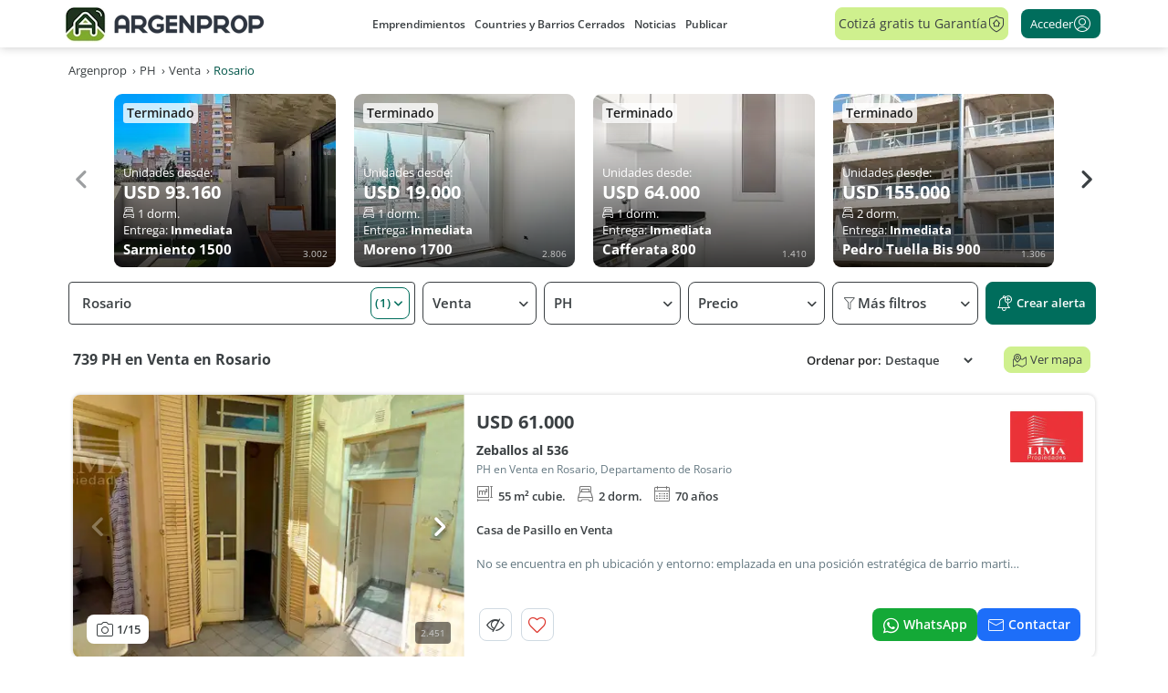

--- FILE ---
content_type: text/html; charset=utf-8
request_url: https://www.argenprop.com/ph/venta/rosario-santa-fe
body_size: 123763
content:



<!DOCTYPE html>
<html lang="es-AR">
<head>
<link href="//www.google.com" rel="preconnect">
<link href="//accounts.google.com" rel="preconnect">
<link href="//www.googletagmanager.com" rel="preconnect">
<link href="//accounts.google.com" rel="dns-prefetch">
<link href="//www.googletagmanager.com" rel="dns-prefetch">
<link href="//www.facebook.com" rel="dns-prefetch">
<link href="//www.google.com" rel="dns-prefetch">
<link href="//google.com" rel="dns-prefetch">
<link href="//www.googleadservices.com" rel="dns-prefetch">
<link href="//www.googletagservices.com" rel="dns-prefetch">
<link href="//pagead2.googlesyndication.com" rel="dns-prefetch">
<link href="//www.gstatic.com" rel="dns-prefetch">
<link href="//connect.facebook.net" rel="dns-prefetch">
<link href="//fonts.gstatic.com" rel="dns-prefetch">
<link href="//tpc.googlesyndication.com" rel="dns-prefetch">
<link href="//securepubads.g.doubleclick.net" rel="dns-prefetch">
<link href="//bat.bing.com" rel="dns-prefetch">
<link href="//js-agent.newrelic.com" rel="dns-prefetch">
<link href="https://analytics.sosiva451.com/" rel="dns-prefetch">
    
    <link rel="icon" type="image/png" sizes="256x256" href="/content/favicons/argenprop/favicon-256x256.png" />
    <link rel="icon" type="image/png" sizes="180x180" href="/content/favicons/argenprop/favicon-180x180.png" />
    <link rel="icon" type="image/png" sizes="128x128" href="/content/favicons/argenprop/favicon-128x128.png" />
    <link rel="icon" type="image/png" sizes="96x96" href="/content/favicons/argenprop/favicon-96x96.png" />
    <link rel="icon" type="image/png" sizes="48x48" href="/content/favicons/argenprop/favicon-48x48.png" />
    <link rel="icon" type="image/png" sizes="32x32" href="/content/favicons/argenprop/favicon-32x32.png" />
    <link rel="icon" type="image/png" sizes="16x16" href="/content/favicons/argenprop/favicon-16x16.png" />
    <link rel="shortcut icon" href="/content/favicons/argenprop/favicon.ico" />
    <link rel="apple-touch-icon" sizes="180x180" href="/content/favicons/argenprop/apple-touch-icon.png" />
    <meta name="apple-mobile-web-app-title" content="Argenprop" />
    <link rel="manifest" href="/content/favicons/argenprop/site.webmanifest" />

    
    <!-- Google Recaptcha -->
    <script data-recaptcha-service data-sitekey="6LcmaxkrAAAAAP9DmckFKcdgdcQbcJHil7PrYO9h" src="https://www.google.com/recaptcha/enterprise.js?render=6LcmaxkrAAAAAP9DmckFKcdgdcQbcJHil7PrYO9h" async defer></script>


        <!-- Google Tag Manager -->
    <script>
        (function(w,d,s,l,i){w[l]=w[l]||[];w[l].push({'gtm.start':
        new Date().getTime(),event:'gtm.js'});var f=d.getElementsByTagName(s)[0],
        j=d.createElement(s),dl=l!='dataLayer'?'&l='+l:'';j.async=true;j.src=
        'https://www.googletagmanager.com/gtm.js?id='+i+dl;f.parentNode.insertBefore(j,f);
        })(window,document,'script','dataLayer','GTM-KXR5P9');</script>
    <!-- End Google Tag Manager -->

<!-- Google DoubleClick for Publishers -->

<script src="https://securepubads.g.doubleclick.net/tag/js/gpt.js" crossorigin="anonymous" async></script>

<script>
    var googletag = googletag || {};
    googletag.cmd = googletag.cmd || [];
</script>
<!-- End Google DoubleClick for Publicshers -->

    <meta content="text/html; charset=UTF-8" http-equiv="Content-Type"> <meta content="width=device-width,initial-scale=1,maximum-scale=5,shrink-to-fit=no" name="viewport"> <meta content="app-id=400300356" name="apple-itunes-app"> <meta content="yes" name="apple-mobile-web-app-capable"> <meta content="yes" name="mobile-web-app-capable"> <link href="https://www.argenprop.com/ph/venta/rosario-santa-fe" rel="canonical"> <meta content="Encontr&#xE1; en Argenprop m&#xE1;s de 739 PH en venta en Rosario. Us&#xE1; nuestros filtros y descubr&#xED; las mejores opciones del mercado." name="description"> <meta content="index,follow" name="robots">
    <meta content="https://www.argenprop.com/content/images/facebook-image.jpg" property="og:image"> <meta content="website" property="og:type"> <meta content="/ph/venta/rosario-santa-fe" property="og:url"> <meta content="Encontr&#xE1; en Argenprop m&#xE1;s de 739 PH en venta en Rosario. Us&#xE1; nuestros filtros y descubr&#xED; las mejores opciones del mercado." property="og:description"> <meta content="PH en Venta en Rosario - Argenprop" property="og:title"> <meta content="Argenprop" property="og:site_name"> <meta content="963532813734086" property="fb:app_id">


            <style>@font-face{font-family:"Open Sans";font-style:normal;font-weight:400;font-stretch:100%;font-display:swap;src:local("Open Sans"),url("/fonts/opensans/OpenSans-Regular.woff2") format("woff2")}@font-face{font-family:"Open Sans";font-style:normal;font-weight:600;font-stretch:100%;font-display:swap;src:local("Open Sans"),url("/fonts/opensans/OpenSans-SemiBold.woff2") format("woff2")}@font-face{font-family:"Open Sans";font-style:normal;font-weight:700;font-stretch:100%;font-display:swap;src:local("Open Sans"),url("/fonts/opensans/OpenSans-Bold.woff2") format("woff2")}html,body,div,span,applet,object,iframe,h1,h2,h3,h4,h5,h6,p,blockquote,pre,a,abbr,acronym,address,big,cite,code,del,dfn,em,img,ins,kbd,q,s,samp,small,strike,strong,sub,sup,tt,var,b,u,i,center,dl,dt,dd,ol,ul,li,fieldset,form,label,legend,table,caption,tbody,tfoot,thead,tr,th,td,article,aside,canvas,details,embed,figure,figcaption,footer,header,hgroup,menu,nav,output,ruby,section,summary,time,mark,audio,video{margin:0;padding:0;border:0;font-size:100%;font:inherit;vertical-align:baseline}article,aside,details,figcaption,figure,footer,header,hgroup,menu,nav,section{display:block}body{line-height:1}ol,ul{list-style:none}blockquote,q{quotes:none}blockquote:before,blockquote:after,q:before,q:after{content:"";content:none}table{border-collapse:collapse;border-spacing:0}.center{display:flex;justify-content:center}body{font-weight:400}.fw-light{font-weight:400}.fw-regular{font-weight:400}.fw-medium{font-weight:600}@keyframes rotate{100%{transform:rotate(360deg)}}@keyframes dash{0%{stroke-dasharray:1,150;stroke-dashoffset:0}50%{stroke-dasharray:90,150;stroke-dashoffset:-35}100%{stroke-dasharray:90,150;stroke-dashoffset:-124}}.spinner{display:block;animation:rotate 2s linear infinite;margin:0 auto;max-height:50px;max-width:50px}.spinner .path{stroke:#006d5c;stroke-linecap:round;animation:dash 1.5s ease-in-out infinite;transform:translateZ(0);will-change:transform}@font-face{font-family:"basico1";src:url("/fonts/basico1/basico1.eot?s7k5at");src:url("/fonts/basico1/basico1.eot?s7k5at#iefix") format("embedded-opentype"),url("/fonts/basico1/basico1.ttf?s7k5at") format("truetype"),url("/fonts/basico1/basico1.woff?s7k5at") format("woff"),url("/fonts/basico1/basico1.svg?s7k5at#basico1") format("svg");font-weight:normal;font-style:normal;font-display:swap}[class^=basico1-icon-],[class*=" basico1-icon-"]{font-family:"basico1" !important;speak:none;font-style:normal;font-weight:normal;font-variant:normal;text-transform:none;line-height:1;-webkit-font-smoothing:antialiased;-moz-osx-font-smoothing:grayscale}.basico1-icon-bed:before{content:""}.basico1-icon-rotate:before{content:""}.basico1-icon-bath:before{content:""}.basico1-icon-square_meter:before{content:""}.basico1-icon-home:before{content:""}.basico1-icon-garage:before{content:""}.basico1-icon-bell:before{content:""}.basico1-icon-camera:before{content:""}.basico1-icon-calendar:before{content:""}.basico1-icon-professional:before{content:""}.basico1-icon-orientacion:before{content:""}.basico1-icon-terrace:before{content:""}.basico1-icon-building:before{content:""}.basico1-icon-service_room:before{content:""}.basico1-icon-pool:before{content:""}.basico1-icon-store:before{content:""}.basico1-icon-hotel:before{content:""}.basico1-icon-star:before{content:""}.basico1-icon-surfece:before{content:""}.basico1-icon-rule:before{content:""}.basico1-icon-security:before{content:""}.basico1-icon-field_1:before{content:""}.basico1-icon-field_2:before{content:""}.basico1-icon-wire:before{content:""}.basico1-icon-fot:before{content:""}.basico1-icon-favorite:before{content:""}.basico1-icon-favorite-on:before{content:""}.basico1-icon-printer:before{content:""}.basico1-icon-share:before{content:""}.basico1-icon-mail:before{content:""}.basico1-icon-trash:before{content:""}.basico1-icon-user:before{content:""}.basico1-icon-arrow_left_light:before{content:""}.basico1-icon-arrow_right_light:before{content:""}.basico1-icon-arrow_up:before{content:""}.basico1-icon-arrow_down:before{content:""}.basico1-icon-calculator:before{content:""}.basico1-icon-calculator_2:before{content:""}.basico1-icon-check-circle:before{content:""}.basico1-icon-cross:before{content:""}.basico1-icon-plus:before{content:""}.basico1-icon-less:before{content:""}.basico1-icon-camera_video:before{content:""}.basico1-icon-vr:before{content:""}.basico1-icon-arrow-alt:before{content:""}.basico1-icon-money:before{content:""}.basico1-icon-users:before{content:""}.basico1-icon-ambience:before{content:""}.basico1-icon-water:before{content:""}.basico1-icon-condition:before{content:""}.basico1-icon-fos:before{content:""}.basico1-icon-phone:before{content:""}.basico1-icon-zonification:before{content:""}.basico1-icon-map:before{content:""}.basico1-icon-lightbulb:before{content:""}.basico1-icon-resumen:before{content:""}.basico1-icon-pencil:before{content:""}.basico1-icon-search:before{content:""}.basico1-icon-more_vert:before{content:""}.basico1-icon-more_horiz:before{content:""}.basico1-icon-tune:before{content:""}.basico1-icon-swap_vert:before{content:""}.basico1-icon-swap_horiz:before{content:""}.basico1-icon-locked:before{content:""}.basico1-icon-logout:before{content:""}.basico1-icon-login:before{content:""}.basico1-icon-list:before{content:""}.basico1-icon-warning:before{content:""}.basico1-icon-news:before{content:""}.basico1-icon-close:before{content:""}.basico1-icon-angle_right:before{content:""}.basico1-icon-angle_left:before{content:""}.basico1-icon-clock:before{content:""}.basico1-icon-menu:before{content:""}.basico1-icon-desktop:before{content:""}.basico1-icon-laptop:before{content:""}.basico1-icon-angle_down:before{content:""}.basico1-icon-angle_up:before{content:""}.basico1-icon-spiner:before{content:""}.basico1-icon-my_account:before{content:""}.basico1-icon-direction:before{content:""}.basico1-icon-marker:before{content:""}.basico1-icon-360:before{content:""}.basico1-icon-check:before{content:""}.basico1-icon-listing:before{content:""}.basico1-icon-caret_down:before{content:""}.basico1-icon-back_menu:before{content:""}.basico1-icon-cross_black:before{content:""}.basico1-icon-question:before{content:""}.basico1-icon-inmobiliarias:before{content:""}.basico1-icon-whatsapp:before{content:""}.basico1-icon-street_view:before{content:""}.basico1-icon-facebook:before{content:""}.basico1-icon-twitter:before{content:""}.basico1-icon-university:before{content:""}.basico1-icon-file:before{content:""}.basico1-icon-caret_up:before{content:""}.basico1-icon-marker_solid:before{content:""}.basico1-icon-full_scren:before{content:""}.basico1-icon-angle_right_bold:before{content:""}.basico1-icon-angle_left_bold:before{content:""}.basico1-icon-cross_close:before{content:""}.basico1-icon-message:before{content:""}.basico1-icon-mail_open:before{content:""}.basico1-icon-aviso:before{content:""}.basico1-icon-electricidad:before{content:""}.basico1-icon-calefacion:before{content:""}.basico1-icon-subway:before{content:""}.basico1-icon-bookmark:before{content:""}.basico1-icon-eye:before{content:""}.basico1-icon-no_eye:before{content:""}.basico1-icon-games:before{content:""}.basico1-icon-game_android:before{content:""}.basico1-icon-message_full:before{content:""}.basico1-icon-message_full_black:before{content:""}.basico1-icon-star_black:before{content:""}.basico1-icon-trash_black:before{content:""}.basico1-icon-bookmark_black:before{content:""}.basico1-icon-share_arrow:before{content:""}.basico1-icon-download:before{content:""}.basico1-icon-codebar:before{content:""}.basico1-icon-share_ios:before{content:""}.basico1-icon-arrow-left:before{content:""}.basico1-icon-arrow-right:before{content:""}.basico1-icon-question_help:before{content:""}.basico1-icon-front_arrow:before{content:""}.basico1-icon-file_approved:before{content:""}.basico1-icon-folder:before{content:""}.basico1-icon-moneybox:before{content:""}.basico1-icon-question_help_black:before{content:""}.basico1-icon-ellipsis:before{content:""}.basico1-icon-money_simbol:before{content:""}.basico1-icon-address_card:before{content:""}.basico1-icon-angle_dow_bold:before{content:""}.basico1-icon-angle_up_bold:before{content:""}.basico1-icon-arrow_right_bold_circle:before{content:""}.basico1-icon-arrow_left_bold_circle:before{content:""}.basico1-icon-exclamation_circle:before{content:""}.basico1-icon-save:before{content:""}.basico1-icon-instagram:before{content:""}.basico1-icon-google_plus:before{content:""}.basico1-icon-youtube:before{content:""}.basico1-icon-pinterest:before{content:""}.basico1-icon-key:before{content:""}.basico1-icon-arrow_down_bold:before{content:""}.basico1-icon-arrow_up_bold:before{content:""}.basico1-icon-caret_right:before{content:""}.basico1-icon-caret_left:before{content:""}.basico1-icon-user_black:before{content:""}.basico1-icon-bell_black:before{content:""}.basico1-icon-hectarias:before{content:""}.basico1-icon-lotes:before{content:""}.basico1-icon-lotescount:before{content:""}.basico1-icon-elevato:before{content:""}.basico1-icon-laundry:before{content:""}.basico1-icon-restaurant:before{content:""}.basico1-icon-gym:before{content:""}.basico1-icon-tv_cable:before{content:""}.basico1-icon-kitchen:before{content:""}.basico1-icon-crane:before{content:""}.basico1-icon-linkedin:before{content:""}.basico1-icon-phone_black:before{content:""}.basico1-icon-whatsapp_black:before{content:""}.basico1-icon-balcony:before{content:""}.basico1-icon-sofa:before{content:""}.basico1-icon-dresser:before{content:""}.basico1-icon-sell:before{content:""}.basico1-icon-architecture:before{content:""}.basico1-icon-activity:before{content:""}.basico1-icon-mail_black:before{content:""}.basico1-icon-country:before{content:""}.basico1-icon-info:before{content:""}.basico1-icon-half_star:before{content:""}.basico1-icon-pause:before{content:""}.basico1-icon-play:before{content:""}.basico1-icon-mute:before{content:""}.basico1-icon-sound:before{content:""}.basico1-icon-ignore:before{content:""}.basico1-icon-mail_open_black:before{content:""}.basico1-icon-hour:before{content:""}.basico1-icon-upload:before{content:""}.basico1-icon-duplicate:before{content:""}.basico1-icon-filter:before{content:""}.basico1-icon-shield:before{content:""}.basico1-icon-shield_user:before{content:""}.basico1-icon-mobile:before{content:""}.basico1-icon-exit_full_scren:before{content:""}.basico1-icon-share_arrow_back:before{content:""}.basico1-icon-move:before{content:""}.basico1-icon-trophy:before{content:""}.basico1-icon-bell_inactive:before{content:""}.basico1-icon-window:before{content:""}.basico1-icon-door:before{content:""}.basico1-icon-arrow_exp:before{content:""}.basico1-icon-camera_video_360:before{content:""}.basico1-icon-file_black:before{content:""}.basico1-icon-unlike:before{content:""}.basico1-icon-like_dark:before{content:""}.basico1-icon-user_add:before{content:""}.basico1-icon-checkout_dark:before{content:""}.basico1-icon-checkout:before{content:""}.basico1-icon-unlike_dark:before{content:""}.basico1-icon-bell_plus:before{content:""}.basico1-icon-house_full:before{content:""}.basico1-icon-check_circle_dark:before{content:""}.basico1-icon-menu_slim:before{content:""}.basico1-icon-ellipsis_slim:before{content:""}.basico1-icon-facebook{color:#4267b2}.basico1-icon-instagram{color:#e1306c}.basico1-icon-twitter{color:#000}.basico1-icon-youtube{color:red}.basico1-icon-cantidad_toilettes:before,.basico1-icon-tipo_bano:before{content:""}.basico1-icon-galpon:before{content:""}.basico1-icon-permite_mascota:before{content:""}.basico1-icon-ganaderia:before{content:""}.basico1-icon-tipo_cochera:before{content:""}.basico1-icon-tipo_acceso:before{content:""}.basico1-icon-tipo_coche:before{content:""}.basico1-icon-cantidad_dormitorios:before,.basico1-icon-cantidad_habitaciones:before{content:""}.basico1-icon_cantidad_banos:before,.basico1-icon-cantidad_banos:before,.basico1-icon-casa_cantidad_banos:before{content:""}.basico1-icon-superficie_oficina:before,.basico1-icon-superficie_cubierta:before,.basico1-icon-superficie_construible:before,.basico1-icon-superficie_cubierta_casa:before,.basico1-icon-superficie_total:before,.basico1-icon-superficie_terreno:before{content:""}.basico1-icon-ph:before,.basico1-icon-casa:before,.basico1-icon-instalacion_vivienda:before,.basico1-icon-alquiler_propiedades:before,.basico1-iconventa_propiedades:before,.basico1-icon-cantidad_propiedades:before{content:""}.basico1-icon-tipo_cobertura:before,.basico1-icon-ambiente_cochera:before,.basico1-icon-cochera:before{content:""}.basico1-icon-square_meter_out:before{content:""}.basico1-icon-antiguedad:before{content:""}.basico1-icon-oficina:before,.basico1-icon-apto_profesional:before{content:""}.basico1-icon-orientacion:before{content:""}.basico1-icon-quinta:before,.basico1-icon-ambiente_terraza:before{content:""}.basico1-icon-unidades:before,.basico1-icon-en_edificio:before,.basico1-icon-tipo_propiedad:before,.basico1-icon-departamento:before,.basico1-icon-emprendimiento:before{content:""}.basico1-icon-casa_instalacion_pileta:before{content:""}.basico1-icon-local:before,.basico1-icon-tipo_bien:before,.basico1-icon-tipo_local:before,.basico1-icon-cantidad_plantas:before,.basico1-icon-ultima_actividad:before,.basico1-icon-negocio-especial:before,.basico1-icon-fondo-comercio:before,.basico1-icon-tipo_fondo_comercio:before,.basico1-icon-galeria_shopping:before{content:""}.basico1-icon-tipo_hotel:before{content:""}.basico1-icon-cantidad_estrellas:before{content:""}.basico1-icon-cantidad_hectareas:before{content:""}.basico1-icon-altura_techo:before,.basico1-icon-longitud_fondo:before,.basico1-icon-longitud_frente:before,.basico1-icon-distancia_pavimento:before,.basico1-icon-medida_lineal_derecha:before,.basico1-icon-largo:before,.basico1-icon-ancho:before{content:""}.basico1-icon-servicio_seguridad:before{content:""}.basico1-icon-campo:before,.basico1-icon-tipo_campo:before,.basico1-icon-agricultura:before{content:""}.basico1-icon-instalacion_alambrado_perimetral:before{content:""}.basico1-icon-factor_ocupacion_total:before{content:""}.basico1-icon-cantidad_plazas:before{content:""}.basico1-icon-expensas:before{content:""}.basico1-icon-cantidad_ambientes:before{content:""}.basico1-icon-instalacion_agua_corriente:before{content:""}.basico1-icon-estado_propiedad:before{content:""}.basico1-icon-factor_ocupacion_suelo:before{content:""}.basico1-icon-hectareas:before{content:""}.basico1-icon-terreno:before,.basico1-icon-tamano_minimo_lote:before{content:""}.basico1-icon-tipo_terreno:before,.basico1-icon-cantidad_maxima_lotes:before{content:""}.basico1-icon-disposicion:before{content:""}html{scroll-behavior:smooth}*{box-sizing:border-box}*:before,*:after{box-sizing:border-box}#adblock{font-size:0}.hide-ad{display:none !important}[data-lazy]{opacity:0;transition:opacity .3s ease}[data-lazy].show{opacity:1}.grecaptcha-badge{visibility:hidden}body{color:#3b4043;font-display:auto;font-family:"Open Sans",sans-serif;font-size:15px;font-weight:400;overflow-y:scroll;-webkit-font-smoothing:antialiased}.container{padding:20px;margin:0 auto}.container:before,.container:after{content:" ";display:table}.container:after{clear:both}@media only screen and (max-width: 600px){.container{padding:16px;width:100%}}@media only screen and (min-width: 601px)and (max-width: 1023px){.container{width:100%}}@media only screen and (min-width: 1024px)and (max-width: 1365px){.container{width:970px}}@media only screen and (min-width: 1024px)and (max-width: 1365px)and (min-width: 1200px)and (max-width: 1365px){.container{width:1170px}}@media only screen and (min-width: 1366px)and (max-width: 1499px){.container{width:1170px}}@media only screen and (min-width: 1500px){.container{width:1490px}}.error-message{color:#dd352c;border-bottom:1px solid #dd352c;background-color:#ffd7d7;margin:10px 0;padding:5px 10px;font-size:14px;line-height:20px;border-top-left-radius:4px;border-top-right-radius:4px}.overlay{background-color:rgba(0,0,0,.5);opacity:0;position:fixed;top:0;left:0;width:100%;height:100%;z-index:9002;visibility:hidden;transition:opacity ease-in-out .2s}@media only screen and (max-width: 600px){.overlay{top:0}}.overlay.show{visibility:visible;opacity:1}h1,h2,h3,h4,h5,h6{color:#3b4043;font-family:"Open Sans",sans-serif;font-weight:500;line-height:1.2;text-transform:none}h1,h2,h3{margin:20px 0}@media only screen and (max-width: 600px){h1,h2,h3{margin:10px 0}}h4,h5,h6{margin:10px 0}@media only screen and (max-width: 600px){h4,h5,h6{margin:5px 0}}h1{font-size:36px}h2{font-size:30px}h3{font-size:24px}h4{font-size:18px}h5{font-size:14px}h6{font-size:12px}a{color:#006d5c;text-decoration:none}a:hover{text-decoration:underline}p,span,label{color:inherit;font-size:inherit}em{color:#006d5c}sup{font-size:10px;margin-left:-3px;vertical-align:super}input,textarea,select,button{font-family:inherit;font-size:inherit}.collapsable-content{display:block}.collapsable-content.collapse{display:none}.target-is-open{display:block}.target-is-close{display:none}.collapsed .target-is-open{display:none}.collapsed .target-is-close{display:block}.mobile header{height:50px}.mobile header div.container{grid-template-columns:1fr 110px 50px;padding:0 0 0 16px}.mobile header div.container .header__logo img{max-width:210px}.mobile header div.container .header__menu-show{display:block;color:#3b4043}.mobile header div.container .header__login-container{justify-content:end}header{color:#3b4043;background:#fff;height:52px;position:relative;z-index:9001}header #garantias-header{display:none}header .container-shadow{position:absolute;box-shadow:0 0 10px rgba(0,0,0,.22);left:0;top:0;right:0;height:52px;z-index:99}@media only screen and (max-width: 600px){header .container-shadow{height:50px}}@media only screen and (min-width: 601px)and (max-width: 1023px){header .container-shadow{height:50px}}@media only screen and (max-width: 600px){header .hidden-mobile{display:none}}header .only-mobile{display:none}@media only screen and (max-width: 600px){header .only-mobile{display:block}}header .container{display:grid;grid-template-columns:210px 1fr 120px;grid-template-rows:52px;grid-gap:10px;padding-top:0;padding-bottom:0;position:absolute;top:0;right:0;left:0;z-index:9001}@media only screen and (min-width: 1024px)and (max-width: 1365px){header .container{grid-template-columns:210px auto 145px;padding:0 15px}}@media only screen and (min-width: 601px)and (max-width: 1023px){header .container{grid-template-columns:50px auto 150px;grid-template-rows:50px;padding:0 15px;margin-top:0}}@media only screen and (max-width: 600px){header .container{grid-template-columns:50px auto 130px;grid-template-rows:50px;padding:0}}header .container:before,header .container:after{content:none}header .container.container-btn-garantia{grid-template-columns:220px 1fr 200px 120px}@media only screen and (min-width: 1024px)and (max-width: 1365px){header .container.container-btn-garantia{grid-template-columns:220px 1fr 190px 95px;padding:0 15px}}header .header__menu-show{display:none;border:none;background:none;padding:0;font-size:32px;outline:none;position:relative;height:50px;width:50px}@media only screen and (max-width: 600px){header .header__menu-show{position:absolute;right:0}}header .header__menu-show i{pointer-events:none}header .header__login-container{display:grid;align-items:center}header .header__garantia{display:grid;align-items:center}header .header__garantia.hidden{visibility:hidden}header .header__garantia a{text-decoration:none}header .header__garantia i{font-size:20px;margin:0}header .header__garantia .btn.btn-secondary{font-weight:normal;padding:0px !important}@media only screen and (min-width: 601px)and (max-width: 1023px){header .header__garantia{display:none}}@media only screen and (max-width: 600px){header .header__garantia{display:none}}header .header__logo{display:grid;align-content:center}@media only screen and (max-width: 600px){header .header__logo img{width:160px}}header .header__bar{display:grid;justify-content:center;font-size:14px;font-weight:600}@media only screen and (max-width: 600px){header .header__bar{display:none}}@media only screen and (min-width: 601px)and (max-width: 1023px){header .header__bar{display:none}}@media only screen and (min-width: 1024px)and (max-width: 1365px){header .header__bar{font-size:12px}}header .header__bar .hide{display:none !important}header .header__bar ul li{float:left;position:relative}header .header__bar ul li h5{font-weight:600;margin:0}header .header__bar ul li a,header .header__bar ul li span{display:block;color:#3b4043;border-bottom:3px solid rgba(0,0,0,0);height:53px;line-height:53px;padding:0 10px;text-decoration:none;outline:none;transition:border .2s,color .2s}header .header__bar ul li a i,header .header__bar ul li span i{display:none}header .header__bar ul li a:hover,header .header__bar ul li span:hover{color:#006d5c;text-decoration:none;border-bottom-color:#006d5c}header .header__bar ul li a.current,header .header__bar ul li span.current{border-bottom-color:#006d5c;color:#006d5c}header .header__bar ul li a.current:hover,header .header__bar ul li span.current:hover{color:#006d5c;border-bottom-color:#006d5c}@media only screen and (min-width: 1024px)and (max-width: 1365px){header .header__bar ul li a,header .header__bar ul li span{padding:0 5px;font-size:12px}}header .header__bar ul li a .badge,header .header__bar ul li span .badge{position:absolute;font-size:10px;line-height:14px;background-color:#da2a36;color:#fff;padding:0 4px;right:10px;top:5px;border-radius:3px;font-weight:500;text-transform:uppercase}header #btn-loading-header{padding:0}header #btn-loading-header .spinner{position:relative;top:auto;left:auto}header #btn-loading-header .spinner .path{stroke:#006d5c}@media only screen and (max-width: 600px){header #btn-loading-header.btn-loading-header-property{display:none}}@media only screen and (min-width: 601px)and (max-width: 1023px){header #btn-loading-header.btn-loading-header-property{display:none}}header .header-widget{display:grid;position:relative;font-weight:400;justify-content:center}header .header-widget [data-menu-account-trigger].user-logged:hover:after{background:rgba(0,0,0,.8);border-radius:.2em;bottom:-2.3em;color:#fff;content:attr(_title);display:block;right:0em;padding:.3em .5em;position:absolute;text-shadow:0 1px 0 #000;white-space:nowrap;z-index:99999;font-size:13px}header .header-widget .btn-my-account{display:none;color:inherit;border:none;cursor:pointer;background:none;padding:0;outline:none;white-space:nowrap;transition:color .2s;position:relative}header .header-widget .btn-my-account.user-logged{display:flex;align-items:center;gap:2px}@media only screen and (min-width: 601px)and (max-width: 1023px){header .header-widget .btn-my-account.user-logged{pointer-events:none}header .header-widget .btn-my-account.user-logged i.icon-arrow{display:none}}@media only screen and (max-width: 600px){header .header-widget .btn-my-account.user-logged.user-logged{pointer-events:none}header .header-widget .btn-my-account.user-logged.user-logged i.icon-arrow{display:none}}header .header-widget .btn-my-account.user-logged *{pointer-events:none}header .header-widget .btn-my-account.user-logged span{display:inline-block;max-width:80px;overflow:hidden;text-overflow:ellipsis;vertical-align:text-bottom;margin-bottom:2px}header .header-widget .btn-my-account.user-logged i{font-size:20px;vertical-align:text-bottom}header .header-widget .btn-my-account.user-logged:hover{color:#006d5c}header .header-widget .btn-my-account.user-logged:not(.collapsed) .target-is-open,header .header-widget .btn-my-account.user-logged.collapsed .target-is-close{margin-top:3px}header .header-widget .btn-login-account{display:none;align-items:center;gap:5px;font-size:13px;color:#fff;border:none;cursor:pointer;background-color:#006d5c;border-color:#006d5c;padding:6px 10px;outline:none;border-radius:8px;position:relative}@media only screen and (max-width: 600px){header .header-widget .btn-login-account{color:#006d5c;background-color:rgba(0,0,0,0);font-weight:600;font-size:14px}}header .header-widget .btn-login-account *{pointer-events:none}header .header-widget .btn-login-account i{font-size:20px;vertical-align:text-bottom}header .header-widget .btn-login-account i.icon-arrow{top:2px;position:absolute}header .header-widget .btn-login-account:hover{background-color:#005548;border-color:#005548;color:#fff;text-decoration:none}@media only screen and (max-width: 600px){header .header-widget .btn-login-account:hover{color:#006d5c;background-color:#fff}}header .header-widget .dropdown{display:none;color:#3b4043;background-color:#fff;padding:10px;position:absolute;z-index:9001;margin-top:12px;top:100%;right:0;min-width:200px;border-radius:8px;box-shadow:1px 1px 5px 2px rgba(0,0,0,.3)}header .header-widget .dropdown.collapse{display:block}header .header-widget .dropdown:before,header .header-widget .dropdown:after{display:block;content:"";position:absolute;top:-6px;right:25px;height:14px;width:14px;transform:rotate(45deg)}header .header-widget .dropdown:before{background-color:#ccc;top:-7px}header .header-widget .dropdown:after{background-color:#fff}header .header-widget .dropdown .dropdown-menu{display:none;padding:5px 16px 12px 16px}header .header-widget .dropdown .dropdown-menu a{display:block;cursor:pointer;color:inherit;font-size:14px;padding-bottom:12px;padding-right:0;text-decoration:none;white-space:nowrap}header .header-widget .dropdown .dropdown-menu a i{font-size:20px;margin-right:4px;position:relative;top:4px}header .header-widget .dropdown .dropdown-menu a:hover{color:#006d5c}header .header-widget .dropdown .dropdown-menu li:last-child a{padding-bottom:0}header .bottom{position:absolute;bottom:0px;width:100%}.menu-mobile-primary{background-color:#eee;overflow-y:auto;position:fixed;top:0;bottom:0;left:auto;right:0;width:84%;max-width:340px;z-index:9003;transition:transform ease-in-out .2s;transform:translate3d(100%, 0, 0)}.menu-mobile-primary #garantias-mobile{display:none}@media only screen and (max-width: 600px){.menu-mobile-primary .hidden-mobile{display:none}}.menu-mobile-primary .hide{display:none !important}.menu-mobile-primary .only-mobile{display:none}@media only screen and (max-width: 600px){.menu-mobile-primary .only-mobile{display:block}}.menu-mobile-primary.show{transform:translate3d(0, 0, 0)}.menu-mobile-primary .badge{font-size:10px;background-color:#da2a36;color:#fff;padding:2px 6px;margin-left:10px;text-transform:uppercase;border-radius:3px;font-weight:500;position:relative;top:-3px}.menu-mobile-primary .spinner{position:absolute;left:50%;top:50%;margin-left:-25px;margin-top:-25px}.menu-mobile-primary .menu-avatar{display:block;background:rgba(0,0,0,0) url(/content/images/menu-header.jpg) 0 0 no-repeat;background-size:cover;font-weight:400;height:118px;margin-bottom:10px;position:relative}.menu-mobile-primary .menu-avatar .closeBtn{margin:10px;text-align:right}.menu-mobile-primary .menu-avatar .closeBtn i{font-size:30px}.menu-mobile-primary .menu-avatar span{display:block;font-size:16px;line-height:21px;margin-top:8px;padding:0 15px;text-align:center;text-transform:lowercase;overflow:hidden;white-space:nowrap;text-overflow:ellipsis}.menu-mobile-primary .menu-avatar .avatar{display:block;color:#fff;background-color:#006d5c;margin:0 auto;font-size:18px;line-height:40px;height:40px;width:40px;text-align:center;text-transform:uppercase;border-radius:100%}.menu-mobile-primary .menu-avatar .login-menu{display:block;color:#3b4043;font-size:16px;font-weight:400;position:absolute;padding:0 15px;left:0;bottom:0;line-height:44px;overflow:hidden;white-space:nowrap;text-overflow:ellipsis;text-align:left;width:100%}.menu-mobile-primary .menu-avatar .login-menu i{font-size:24px;margin-right:8px;vertical-align:text-bottom}.menu-mobile-primary ul{margin:0;padding:0}.menu-mobile-primary ul h5{margin:0}.menu-mobile-primary ul li{position:relative}.menu-mobile-primary ul li.separator{border-top:1px solid #ccc;line-height:0;margin:10px 0}.menu-mobile-primary ul li a{display:block;color:#3b4043;cursor:pointer;font-size:16px;font-weight:400;padding:0 10px;line-height:44px;text-decoration:none;outline:none}.menu-mobile-primary ul li a i{display:inline-block;font-size:24px;margin-right:8px;vertical-align:text-bottom}footer{color:#202020;background-color:#efefef;position:relative}@media only screen and (max-width: 600px){footer{padding:10px 0;content-visibility:auto}}@media only screen and (min-width: 601px)and (max-width: 1023px){footer{padding:10px 0}}footer #garantias-footer{display:none}footer .basico1-icon-facebook,footer .basico1-icon-instagram,footer .basico1-icon-twitter,footer .basico1-icon-youtube{color:#3b4043}footer .footer__agea{position:absolute;right:85px;bottom:0}@media only screen and (max-width: 600px){footer .footer__agea{right:10px}}@media only screen and (min-width: 601px)and (max-width: 1023px){footer .footer__agea{right:10px}}footer .footer__title{color:inherit;font-size:21px;line-height:23px;margin:10px 0 15px}@media only screen and (max-width: 600px){footer .footer__title{margin:10px 0}}@media only screen and (min-width: 601px)and (max-width: 1023px){footer .footer__title{margin:10px 0}}footer .footer__site-apps{margin-top:48px;display:none}footer .footer__site-apps a:hover{text-decoration:none}@media only screen and (max-width: 600px){footer .footer__site-apps{margin-top:32px}}@media only screen and (min-width: 601px)and (max-width: 1023px){footer .footer__site-apps{margin-top:32px}}footer .footer__site-social{margin-top:48px}@media only screen and (max-width: 600px){footer .footer__site-social{margin-top:32px}}@media only screen and (min-width: 601px)and (max-width: 1023px){footer .footer__site-social{margin-top:32px}}footer .footer__site-info{line-height:21px;width:38%;margin-right:2%;float:left}footer .footer__site-info .footer__site-logo{max-width:200px}footer .footer__site-info .footer__site-description{margin:10px 0}footer .footer__site-info .footer__data-fiscal{font-size:14px}footer .footer__site-info .footer__data-fiscal a{display:inline-block;float:left;margin-right:5px}footer .footer__site-info .footer__data-fiscal a:hover{color:#006d5c}footer .footer__site-info .footer__data-fiscal ul{float:left}footer .footer__site-info .footer__data-fiscal ul li{font-size:inherit;margin-bottom:5px}footer .footer__site-info ul li{margin-bottom:10px}footer .footer__site-info ul li a{color:inherit}footer .footer__site-info p{line-height:inherit}footer .footer__site-map{width:20%;margin-right:2%}footer .footer__site-map ol li{position:relative;margin-bottom:2px}footer .footer__site-map ol li .badge{display:none}footer .footer__site-map ol li:before{color:inherit;content:"›";font-size:26px;line-height:26px;position:absolute;top:-3px;left:0}footer .footer__site-map ol li a{color:inherit;font-size:15px;line-height:24px;padding-left:20px;text-decoration:none;transition:color,padding .2s ease-in-out}footer .footer__site-map ol li a:hover{color:#006d5c;padding-left:28px}footer .footer__site-map ol li i{display:none}footer .footer__site-links{width:18%}footer .footer__site-links a{line-height:21px;color:#3b4043}footer .footer__site-links .footer__powered{font-size:12px;margin-top:56px}footer .footer__site-links .footer__powered:after{display:inline-block;content:"";background:rgba(0,0,0,0) url(/content/images/margenprop-logo-green.svg) 0 0 no-repeat;height:22px;width:50%;vertical-align:middle}footer .footer__site-contact{width:18%;margin-right:2%}footer .footer__site-contact ul li{line-height:21px}footer .footer__site-contact ul li a{color:inherit}footer .footer__site-contact .social-icons{margin-top:10px}footer .footer__site-contact .social-icons li{float:left;margin-right:5px}footer .footer__site-contact .social-icons li a{font-size:35px}footer .footer__site-contact .social-icons li a:hover{color:inherit;text-decoration:none}footer div.footer__site-map,footer div.footer__site-contact,footer div.footer__site-links{float:left}@media only screen and (max-width: 600px){footer div.footer__site-map,footer div.footer__site-contact,footer div.footer__site-links{width:100%;margin-top:24px}}@media only screen and (min-width: 601px)and (max-width: 1023px){footer div.footer__site-map,footer div.footer__site-contact,footer div.footer__site-links{width:100%;margin-top:24px}}@media only screen and (max-width: 600px){footer div.footer__site-info{width:100%}}@media only screen and (min-width: 601px)and (max-width: 1023px){footer div.footer__site-info{width:100%}}.btn{display:flex;align-items:center;justify-content:center;border:1px solid rgba(0,0,0,0);cursor:pointer;position:relative;text-decoration:none;outline:none;border-radius:8px;font-size:14px;font-weight:600;padding:0 10px;line-height:34px;min-width:64px;user-select:none}.btn i{font-size:19px;margin-right:4px}.btn *{pointer-events:none}.btn.btn-show{display:block !important}.btn.btn-cta{color:#fff;background-color:#1d6ef9}.btn.btn-cta:hover{background-color:#145cd9}.btn.btn-cta .spinner .path{stroke:#fff}.btn.btn-icon{display:grid;align-items:center;justify-items:center;height:36px;width:36px;min-width:auto;border-radius:8px;border:1px solid #d0dae2}.btn.btn-icon i{font-size:22px;margin:0}.btn.btn-icon i.basico1-icon-whatsapp{color:#1bd741}.btn.btn-icon img{width:22px;margin:0 auto}.btn.btn-icon *{pointer-events:none}.btn.btn-icon--wa{border-color:rgba(0,0,0,0);background-color:#14a937;color:#fff;text-align:center}.btn.btn-icon--wa i.basico1-icon-whatsapp{color:#fff}.btn.btn-icon--wa:hover{background-color:#139a32;text-decoration:none}.btn.btn-action{padding:0;line-height:38px;border-color:#ccc;color:#3b4043;background-color:rgba(0,0,0,0)}.btn.btn-action img{width:18px;margin-right:4px}.btn.btn-action:focus,.btn.btn-action:hover{text-decoration:none;border-color:#647881}.btn.btn-action:hover span{text-decoration:none}.btn.btn-action i{position:relative;top:3px}.btn.btn-block{width:100%;padding:0}.btn.btn-sm{font-size:13px;font-weight:400;padding:0 8px;line-height:27px}.btn.btn-sm i{font-size:16px}.btn.btn-sm .spinner{height:15px;width:15px;left:4px;top:5px}.btn.btn-big{font-size:16px;padding:0 29px;line-height:38px;min-width:100px}.btn.btn-primary{color:#fff;background-color:#006d5c;border-color:#006d5c}.btn.btn-primary:not(:disabled):focus,.btn.btn-primary:not(:disabled):hover{text-decoration:none;color:#fff;background-color:#005548;border-color:#005548}.btn.btn-primary:not(:disabled).active{color:#fff;background-color:#005548;border-color:#005548}.btn.btn-primary .spinner .path{stroke:#fff}.btn.btn-secondary{color:#3b4043;background-color:#cff08e;border-color:#cff08e}.btn.btn-secondary:focus,.btn.btn-secondary:hover{color:#005548;background-color:#aedd52;border-color:#aedd52;text-decoration:none}@media only screen and (max-width: 600px){.btn.btn-secondary:focus,.btn.btn-secondary:hover{color:#3b4043;background-color:#cff08e;border-collapse:#cff08e}}.btn.btn-secondary.active{color:#005548;background-color:#aedd52;border-color:#aedd52}.btn.btn-terciary{color:#006d5c;background-color:#fff;border-color:#006d5c}.btn.btn-terciary:focus,.btn.btn-terciary:hover{color:#fff;background-color:#006d5c;border-color:#006d5c;text-decoration:none}.btn.btn-danger{color:#fff;background-color:#da2a36;border-color:rgba(0,0,0,0)}.btn.btn-danger:focus,.btn.btn-danger:hover{color:#fff;background-color:#ec564e;border-color:rgba(0,0,0,0);text-decoration:none}@media only screen and (max-width: 600px){.btn.btn-danger:focus,.btn.btn-danger:hover{color:#fff;background-color:#da2a36;border-collapse:rgba(0,0,0,0)}}.btn.btn-danger.active{color:#fff;background-color:#da2a36;border-color:rgba(0,0,0,0)}.btn.btn-danger .spinner .path{stroke:#fff}.btn.btn-text{color:#006d5c;background-color:rgba(0,0,0,0);border-color:rgba(0,0,0,0);padding:0}.btn.btn-text.btn-text-bold{font-weight:600}.btn.btn-text span{color:inherit}.btn.btn-text:focus,.btn.btn-text:hover{color:#006d5c}.btn.btn-text:focus span,.btn.btn-text:hover span{text-decoration:underline}.btn.btn-text[disabled]{color:#d0dae2;background-color:rgba(0,0,0,0);border-color:rgba(0,0,0,0);cursor:default;pointer-events:none}.btn .spinner{display:none;margin:initial;position:absolute;left:10px;top:4px;width:30px;height:30px}.btn.btn-loading{pointer-events:none}.btn.btn-loading:not(.btn-block){padding-left:50px}.btn.btn-loading:not(.btn-block).btn-sm{padding-left:40px}.btn.btn-loading .spinner{display:block}.btn[disabled]{color:#fff;background-color:#d0dae2;border-color:#d0dae2;cursor:default;pointer-events:none}.btn.btn-favorite img{top:5px}.popup{display:none;background-color:#fff;padding:30px;overflow:hidden;position:fixed;max-height:100vh;top:50%;left:50%;transform:translate(-50%, -50%);width:100%;max-width:400px;z-index:9003;transition:max-height ease-in-out .3s;border-radius:10px;box-shadow:0 1px 7px rgba(0,0,0,.3);-webkit-filter:blur(0)}@media only screen and (max-width: 600px){.popup{width:auto;overflow-y:auto;max-width:380px;margin:auto;max-height:90%;top:auto;left:10px;right:10px;bottom:10px;transform:none}}.popup .popup-content-inner{overflow-x:hidden;overflow-y:auto;max-height:250px;padding-right:10px;scrollbar-width:thin;scrollbar-color:#647881 #f2f2f2}.popup .popup-content-inner::-webkit-scrollbar-track{background-color:#f2f2f2;border-radius:15px;-webkit-box-shadow:inset 0 0 6px rgba(0,0,0,.3)}.popup .popup-content-inner::-webkit-scrollbar{background-color:#f2f2f2;width:8px}.popup .popup-content-inner::-webkit-scrollbar-thumb{background-color:#647881;border-radius:15px}.popup.popup-loading{padding:30px;max-height:110px}.popup #whatsappContactPopup .popup-header .popup-subtitle{text-align:center}.popup #whatsappContactPopup .contact-success-description{text-align:center;margin-top:20px;line-height:21px}.popup.popup-sticky{border:1px solid #dcdcdc;position:absolute;overflow:initial;transform:none;box-shadow:0 17px 15px rgba(0,0,0,.3)}@media only screen and (max-width: 600px){.popup.popup-sticky{left:10px !important;top:auto !important}}.popup.popup-sticky .popup-arrow{display:block;background-color:#fff;position:absolute;height:20px;width:20px;transform:rotate(45deg)}@media only screen and (max-width: 600px){.popup.popup-sticky .popup-arrow{display:none}}.popup.popup-sticky.popup-sticky-bottom{margin-top:15px}.popup.popup-sticky.popup-sticky-bottom .popup-arrow{border-left:1px solid #dcdcdc;border-top:1px solid #dcdcdc;top:-11px;left:50%;margin-left:-10px}.popup.popup-sticky.popup-sticky-left{transform:translateX(-15px)}.popup.popup-sticky.popup-sticky-left .popup-arrow{border-top:1px solid #dcdcdc;border-right:1px solid #dcdcdc;top:50%;right:-10px;margin-top:-10px}.popup.popup-sticky.popup-sticky-top{margin-top:-15px}.popup.popup-sticky.popup-sticky-top .popup-arrow{border-right:1px solid #dcdcdc;border-bottom:1px solid #dcdcdc;bottom:-11px;left:50%;margin-left:-10px}.popup.popup-sticky.popup-sticky-right{transform:translateX(15px)}.popup.popup-sticky.popup-sticky-right .popup-arrow{border-left:1px solid #dcdcdc;border-bottom:1px solid #dcdcdc;top:50%;left:-10px;margin-top:-10px}@media only screen and (max-width: 600px){.popup.popup-sticky{position:fixed;left:10px !important;top:auto !important;transform:none !important}}.popup .popup-header .popup-title{font-size:24px;font-weight:600;line-height:30px;margin:0 0 16px;text-align:center;width:100%}.popup .popup-header .popup-icon{max-width:30px;max-height:30px;float:left}.popup .popup-header .popup-close{cursor:pointer;font-size:20px;font-weight:bold;line-height:20px;padding:0;margin:0;border:none;background:none;position:absolute;top:5px;right:5px;outline:none}.popup .popup-header .popup-close *{pointer-events:none}.popup .popup-subtitle{display:block;margin:0 0 20px;font-size:14px;width:100%;line-height:18px}.popup .popup-footer{margin-top:20px}.popup .popup-footer.popup-footer-center{text-align:center}.popup .popup-message{text-align:center}.popup .popup-buttons{margin-top:15px;display:flex;gap:5px;justify-content:center}.popup .popup-buttons .btn{margin:14px 0 0}.popup-alert .popup-title{text-align:center}.popup-alert .popup-content p{color:#3b4043;line-height:20px}.popup-confirm .popup-header .popup-title{text-align:center;font-size:20px;line-height:24px}.popup-confirm .popup-content p{color:#3b4043;line-height:18px;text-align:center}#board-pending-invitation{text-align:center}#board-pending-invitation img{width:100%}.popup-login .link-box,.popup-register .link-box{font-size:15px;line-height:19px;text-align:center}.popup-login .lnk-go,.popup-register .lnk-go{font-size:13px;margin-top:22px;display:block}.popup-login .popup-separator,.popup-register .popup-separator{margin:27px 0;position:relative;border-top:1px solid #ccc}.popup-login .popup-separator span,.popup-register .popup-separator span{display:inline-block;background-color:#fff;padding:0 10px;position:absolute;left:50%;top:50%;transform:translate(-50%, -50%);white-space:pre}.popup-login button img,.popup-register button img{vertical-align:middle;margin-right:5px;width:20px}.popup-login .btn-facebook,.popup-login .btn-google,.popup-login .btn-apple,.popup-login .btn-email,.popup-register .btn-facebook,.popup-register .btn-google,.popup-register .btn-apple,.popup-register .btn-email{display:block;color:#3b4043;padding:2px 15px;border-radius:4px;background-size:20px !important;text-align:left;background-repeat:no-repeat !important;background-position:248px !important;border:1px solid #d0dae2}.popup-login .btn-google-one-tap,.popup-register .btn-google-one-tap{height:40px !important}.popup-login .btn-facebook,.popup-register .btn-facebook{background:url(/content/images/login/facebook.svg)}.popup-login .btn-google,.popup-register .btn-google{background:url(/content/images/google_logo.svg)}.popup-login .btn-apple,.popup-register .btn-apple{background:url(/content/images/login/apple.svg)}.popup-login .btn-email,.popup-register .btn-email{background:url(/content/images/login/email.svg)}.popup-login .social-login-links,.popup-register .social-login-links{display:grid;grid-row-gap:10px}.popup-login .social-login-links li,.popup-register .social-login-links li{display:grid}.popup-login .social-login-links li.hide,.popup-register .social-login-links li.hide{display:none}.popup-login,.popup-register{width:340px}.popup-login{overflow:initial}@media only screen and (max-width: 600px){.popup-login{overflow:scroll}}.popup-login .material-control{margin:20px 0}.popup-login .show-password{color:inherit;font-size:16px;cursor:pointer;position:absolute;right:14px;top:13px}.popup-login .remember-forgot{margin:15px 0}.popup-login .remember-forgot span{font-size:14px}.popup-login .remember-forgot a{float:right;font-size:12px;margin-top:4px}.popup-login .resend-email-btn{display:none}.popup-login .resend-email-message{display:none;font-weight:400;font-size:15px;color:#202020}.popup-login .resend-email-message label{font-weight:500}.popup-login .popup-text-center{text-align:center}.popup-register .register-form .material-control{margin-bottom:15px}.popup-register .register-form .show-password{color:inherit;font-size:16px;cursor:pointer;position:absolute;right:14px;top:13px}.popup-register .register-form .material-control--error .field-validation-error span{display:block;overflow:auto}.popup-register .action-box{text-align:center}.popup-register .action-box .btn{margin:15px 0}.popup-register .action-box .checkbox-styled span{font-size:14px}.popup-register .action-box p{margin:10px 0 0;font-size:12px;line-height:18px}.popup-register .action-box p.form-validation-invalid{color:red;font-size:13px;line-height:initial;text-align:left}.popup-register .action-box .recaptcha-container{margin:15px 0 0;overflow:hidden}.popup-register .action-box .recaptcha-container .g-recaptcha{display:inline-block;margin-left:50%;transform:translateX(-50%)}.popup-register-confirmation p,.popup-forgot-password-confirmation p{margin:0 0 20px;line-height:20px;text-align:center}.material-control{position:relative}.material-control label{color:#3b4043;font-weight:400;font-size:14px;pointer-events:none;position:absolute;left:14px;top:13px;z-index:1;transition:all .3s ease;background-color:#fff}.material-control input,.material-control textarea{display:block;color:#202020;background-color:#fff;border:1px solid #d8d8d8;font-size:14px;font-weight:400;padding:0 14px;line-height:38px;position:relative;width:100%;outline:none;border-radius:4px}.material-control textarea{line-height:18px;padding-top:10px;padding-bottom:10px;min-height:70px;resize:vertical;resize:none}.material-control span.field-validation-error{display:block;font-size:13px;padding:4px 15px 0}.material-control span.field-validation-error span{font-size:12px;line-height:initial}.material-control input:-webkit-autofill,.material-control input:-webkit-autofill:hover,.material-control input:-webkit-autofill:focus,.material-control input:-webkit-autofill:active{-webkit-text-fill-color:#202020;-webkit-box-shadow:0 0 0px 1000px #fff inset}.material-control.material-control--active label,.material-control.material-control--filled label{background-color:#fff;font-size:12px;top:-10px;left:15px;padding:0px 5px}.material-control.material-control--active input,.material-control.material-control--active textarea{border-color:#006d5c}.material-control.material-control--active label{color:#006d5c}.material-control.material-control--error input,.material-control.material-control--error textarea{border:1px solid #dd352c}.material-control.material-control--error label{color:#dd352c}.domain-suggest{display:none;background-color:#fff;padding:10px 0;margin-top:6px;position:absolute;top:100%;left:0;overflow:hidden;z-index:9000;border-radius:3px;box-shadow:0 1px 7px rgba(0,0,0,.3)}.domain-suggest li span{display:block;cursor:pointer;padding:10px 18px;white-space:nowrap;user-select:none}.domain-suggest li span em{color:inherit;font-weight:600;pointer-events:none}.domain-suggest li.active span,.domain-suggest li:hover span{background-color:#ccc}input[type=text],input[type=password],input[type=number],input[type=email],input[type=tel],textarea{-webkit-appearance:none;-moz-appearance:none;appearance:none}.form-control{display:block;color:#3b4043;border:1px solid #d8d8d8;background-color:#fff;font-size:14px;font-weight:400;padding:0 14px;line-height:38px;width:100%;outline:0;border-radius:4px;transition:border-color ease-in-out .15s;box-sizing:border-box}.form-control:focus{border-color:#005548}.form-control.input-validation-error{border:1px solid red}.form-control.input-validation-error:focus{box-shadow:none}.form-control.input-validation-warning{border:1px solid #320ec5}.form-control[disabled],.form-control[readonly]{background-color:#eee !important}.form-control::placeholder{color:#757575;font-size:14px}@media only screen and (max-width: 600px){.form-control::placeholder{font-size:16px}}.form-control:-webkit-autofill,.form-control:-webkit-autofill:hover,.form-control:-webkit-autofill:focus,.form-control:-webkit-autofill:active{-webkit-text-fill-color:#3b4043;-webkit-box-shadow:0 0 0px 1000px #fff inset}@media only screen and (max-width: 600px){.form-control{font-size:16px}}@media only screen and (max-width: 600px){.form-control{margin-bottom:20px}}.form-control-h29{display:block;color:#3b4043;border:1px solid #d8d8d8;background-color:#fff;font-size:14px;font-weight:400;padding:0 14px;line-height:38px;width:100%;outline:0;border-radius:4px;transition:border-color ease-in-out .15s;box-sizing:border-box;line-height:29px;height:29px}.form-control-h29:focus{border-color:#005548}.form-control-h29.input-validation-error{border:1px solid red}.form-control-h29.input-validation-error:focus{box-shadow:none}.form-control-h29.input-validation-warning{border:1px solid #320ec5}.form-control-h29[disabled],.form-control-h29[readonly]{background-color:#eee !important}.form-control-h29::placeholder{color:#757575;font-size:14px}@media only screen and (max-width: 600px){.form-control-h29::placeholder{font-size:16px}}.form-control-h29:-webkit-autofill,.form-control-h29:-webkit-autofill:hover,.form-control-h29:-webkit-autofill:focus,.form-control-h29:-webkit-autofill:active{-webkit-text-fill-color:#3b4043;-webkit-box-shadow:0 0 0px 1000px #fff inset}@media only screen and (max-width: 600px){.form-control-h29{font-size:16px}}.server-error-validation{display:none;color:#dd352c;margin:10px 0;font-size:15px;line-height:20px}.field-validation-valid{display:none}.field-validation-error{display:block;color:#dd352c;line-height:20px}.field-validation-error span{display:block;color:inherit;font-size:13px;line-height:20px}.field-validation-warning{display:block;color:#320ec5;line-height:20px}.field-validation-warning span{display:block;color:inherit;font-size:13px;line-height:20px}.text-center{text-align:center}.resend-email-message{display:none;font-weight:400;font-size:15px;color:#202020;margin:10px}.resend-email-message label{font-weight:500}.form-group{position:relative;margin-bottom:15px}.form-group label:not(.checkbox-styled){display:inline-block;font-size:15px;font-weight:400;margin-bottom:10px}.form-group.with-check .checkbox-styled{margin:10px 0 0}.form-group input[type=text],.form-group input[type=email],.form-group input[type=number],.form-group input[type=password],.form-group textarea,.form-group select{display:block;color:#3b4043;border:1px solid #d8d8d8;background-color:#fff;font-size:14px;font-weight:400;padding:0 14px;line-height:38px;width:100%;outline:0;border-radius:4px;transition:border-color ease-in-out .15s;box-sizing:border-box}.form-group input[type=text]:focus,.form-group input[type=email]:focus,.form-group input[type=number]:focus,.form-group input[type=password]:focus,.form-group textarea:focus,.form-group select:focus{border-color:#005548}.form-group input[type=text].input-validation-error,.form-group input[type=email].input-validation-error,.form-group input[type=number].input-validation-error,.form-group input[type=password].input-validation-error,.form-group textarea.input-validation-error,.form-group select.input-validation-error{border:1px solid red}.form-group input[type=text].input-validation-error:focus,.form-group input[type=email].input-validation-error:focus,.form-group input[type=number].input-validation-error:focus,.form-group input[type=password].input-validation-error:focus,.form-group textarea.input-validation-error:focus,.form-group select.input-validation-error:focus{box-shadow:none}.form-group input[type=text].input-validation-warning,.form-group input[type=email].input-validation-warning,.form-group input[type=number].input-validation-warning,.form-group input[type=password].input-validation-warning,.form-group textarea.input-validation-warning,.form-group select.input-validation-warning{border:1px solid #320ec5}.form-group input[type=text][disabled],.form-group input[type=text][readonly],.form-group input[type=email][disabled],.form-group input[type=email][readonly],.form-group input[type=number][disabled],.form-group input[type=number][readonly],.form-group input[type=password][disabled],.form-group input[type=password][readonly],.form-group textarea[disabled],.form-group textarea[readonly],.form-group select[disabled],.form-group select[readonly]{background-color:#eee !important}.form-group input[type=text]::placeholder,.form-group input[type=email]::placeholder,.form-group input[type=number]::placeholder,.form-group input[type=password]::placeholder,.form-group textarea::placeholder,.form-group select::placeholder{color:#757575;font-size:14px}@media only screen and (max-width: 600px){.form-group input[type=text]::placeholder,.form-group input[type=email]::placeholder,.form-group input[type=number]::placeholder,.form-group input[type=password]::placeholder,.form-group textarea::placeholder,.form-group select::placeholder{font-size:16px}}.form-group input[type=text]:-webkit-autofill,.form-group input[type=text]:-webkit-autofill:hover,.form-group input[type=text]:-webkit-autofill:focus,.form-group input[type=text]:-webkit-autofill:active,.form-group input[type=email]:-webkit-autofill,.form-group input[type=email]:-webkit-autofill:hover,.form-group input[type=email]:-webkit-autofill:focus,.form-group input[type=email]:-webkit-autofill:active,.form-group input[type=number]:-webkit-autofill,.form-group input[type=number]:-webkit-autofill:hover,.form-group input[type=number]:-webkit-autofill:focus,.form-group input[type=number]:-webkit-autofill:active,.form-group input[type=password]:-webkit-autofill,.form-group input[type=password]:-webkit-autofill:hover,.form-group input[type=password]:-webkit-autofill:focus,.form-group input[type=password]:-webkit-autofill:active,.form-group textarea:-webkit-autofill,.form-group textarea:-webkit-autofill:hover,.form-group textarea:-webkit-autofill:focus,.form-group textarea:-webkit-autofill:active,.form-group select:-webkit-autofill,.form-group select:-webkit-autofill:hover,.form-group select:-webkit-autofill:focus,.form-group select:-webkit-autofill:active{-webkit-text-fill-color:#3b4043;-webkit-box-shadow:0 0 0px 1000px #fff inset}@media only screen and (max-width: 600px){.form-group input[type=text],.form-group input[type=email],.form-group input[type=number],.form-group input[type=password],.form-group textarea,.form-group select{font-size:16px}}.form-group select{height:40px}.form-group textarea{min-width:100%;line-height:18px;padding-top:10px;padding-bottom:10px}.form-group.form-group-icon .form-control{padding-left:50px}.form-group.form-group-icon .form-control-icon{font-size:24px;pointer-events:none;position:absolute;left:15px;top:35px}.form-group.input-group-left{display:grid;align-content:start;grid-template-columns:auto 1fr}.form-group.input-group-left label,.form-group.input-group-left .field-validation-error{grid-column:1/end}.form-group.input-group-left .input-group-text{display:grid;grid-auto-flow:column;align-content:center;background-color:#f2f2f2;border:1px solid #d8d8d8;padding:0 10px;text-align:center;min-width:45px;white-space:nowrap;border-radius:4px;border-right:none;border-bottom-right-radius:0;border-top-right-radius:0}@media only screen and (max-width: 600px){.form-group.input-group-left .input-group-text{margin-bottom:20px}}.form-group.input-group-left .form-control{border-bottom-left-radius:0;border-top-left-radius:0}.form-group.input-group-right{display:grid;align-content:start;grid-template-columns:1fr auto}.form-group.input-group-right label,.form-group.input-group-right .field-validation-error{grid-column:1/end}.form-group.input-group-right .input-group-text{display:grid;grid-auto-flow:column;align-content:center;background-color:#f2f2f2;border:1px solid #d8d8d8;padding:0 10px;text-align:center;min-width:45px;white-space:nowrap;border-radius:4px;border-left:none;border-bottom-left-radius:0;border-top-left-radius:0}@media only screen and (max-width: 600px){.form-group.input-group-right .input-group-text{margin-bottom:20px}}.form-group.input-group-right .form-control{border-bottom-right-radius:0;border-top-right-radius:0}.form-group .field-validation-error{font-size:13px;padding:4px 15px 0 0}.checkbox-styled{display:inline-block;line-height:20px;margin:0;padding:0}.checkbox-styled input{display:none}.checkbox-styled input[disabled]+span{cursor:default}.checkbox-styled input[disabled]+span:before{background:#fff;border-color:#ccc}.checkbox-styled input[disabled]+span:after{border-color:#ccc}.checkbox-styled span{display:block;cursor:pointer;position:relative;font-weight:400;padding-left:26px;user-select:none}.checkbox-styled span:before,.checkbox-styled span:after{display:block;content:"";position:absolute;top:0;left:0}.checkbox-styled span:before{border:2px solid #647881;background-color:#fff;height:18px;width:18px;border-radius:2px}.checkbox-styled span:hover:before{border-color:#006d5c}.checkbox-styled span:after{border:3px solid #fff;border-top:none;border-right:none;top:6px;left:4px;height:5px;width:9px;transform:rotate(-45deg);opacity:0}.checkbox-styled input:checked+:before{background-color:#006d5c;border-color:#006d5c}.checkbox-styled input:checked+:after{opacity:1}.container-btn-filters{display:flex;justify-content:space-around;flex-wrap:wrap}.btn-checkbox-styled span{display:inline-flex;align-items:center;justify-content:center;cursor:pointer;position:relative;user-select:none;color:#3b4043;border:1px solid #ccc;font-size:15px;border-radius:3px;width:44px;height:44px;text-align:center}.btn-checkbox-styled input{display:none}.btn-checkbox-styled input:checked+span{background-color:#d5ebdb;color:#005548;border:1px solid #006d5c}.checkbox-styled-location{display:block;line-height:20px;margin-left:15px;padding:0}.checkbox-styled-location input{display:none}.checkbox-styled-location input[disabled]+span{cursor:default}.checkbox-styled-location input[disabled]+span:before{background:#fff;border-color:#ccc}.checkbox-styled-location input[disabled]+span:after{border-color:#ccc}.checkbox-styled-location span{display:block;cursor:pointer;position:relative;font-weight:400;padding-left:23px;user-select:none}.checkbox-styled-location span:before,.checkbox-styled-location span:after{display:block;content:"";position:absolute;top:0;left:0}.checkbox-styled-location span:before{border:2px solid #647881;background-color:#fff;height:18px;width:18px;border-radius:2px}.checkbox-styled-location span:after{border:3px solid #fff;border-top:none;border-right:none;top:6px;left:4px;height:5px;width:9px;transform:rotate(-45deg);opacity:0}.checkbox-styled-location input:checked+:before{background-color:#006d5c;border-color:#006d5c}.checkbox-styled-location input:checked+:after{opacity:1}.radio-styled{display:inline-block;cursor:pointer;line-height:20px;margin:0;padding:0;min-width:18px;min-height:18px}.radio-styled input{display:none}.radio-styled span{display:block;position:relative;font-weight:400;padding-left:23px}.radio-styled span:before,.radio-styled span:after{display:block;content:"";position:absolute;top:0;left:0;border-radius:100%}.radio-styled span:before{border:1px solid #647881;background-color:#fff;height:18px;width:18px}.radio-styled span:after{background-color:#006d5c;top:4px;left:4px;height:10px;width:10px;opacity:0}.radio-styled input:checked+:before{background-color:#fff;border:1px solid #006d5c}.radio-styled input:checked+:after{opacity:1}.radio-styled-description .radio-styled span{padding-left:30px}.radio-styled-description p{color:#647881;padding-left:30px;font-size:14px;line-height:20px}.container.container-home h1{font-weight:400;font-size:26px;letter-spacing:-0.39px;margin:48px 0 0}@media only screen and (max-width: 600px){.container.container-home h1{margin:10px 0;font-size:22px;line-height:31px;font-weight:600}}.container.container-home .title-header-lema{display:block}@media only screen and (max-width: 600px){.container.container-home .title-header-lema{display:none}}#garantias-mobile,#garantias-footer,.webticket,.save-alert{display:block !important}footer .footer__powered{display:none}footer .footer__site-apps{display:block}.header__bar ul li a{font-weight:600}.listing-map-searching img{display:block !important}.card__photos-max-len{background-color:rgba(0,109,92,.5)}
@font-face{font-family:"Open Sans";font-style:normal;font-weight:400;font-stretch:100%;font-display:swap;src:local("Open Sans"),url("/fonts/opensans/OpenSans-Regular.woff2") format("woff2")}@font-face{font-family:"Open Sans";font-style:normal;font-weight:600;font-stretch:100%;font-display:swap;src:local("Open Sans"),url("/fonts/opensans/OpenSans-SemiBold.woff2") format("woff2")}@font-face{font-family:"Open Sans";font-style:normal;font-weight:700;font-stretch:100%;font-display:swap;src:local("Open Sans"),url("/fonts/opensans/OpenSans-Bold.woff2") format("woff2")}.center{display:flex;justify-content:center}.leaflet-control-toolbar-help:after,.leaflet-control-toolbar-help:before{content:"";position:absolute;top:50%;margin-top:-8px;padding:0;height:0;width:0;border-color:rgba(0,0,0,0);border-style:solid;border-width:8px;z-index:0}.leaflet-layer,.leaflet-image-layer,.leaflet-zoom-box,.leaflet-tile-container,.leaflet-marker-shadow,.leaflet-marker-icon,.leaflet-tile,.leaflet-pane>canvas,.leaflet-pane>svg,.leaflet-pane{position:absolute;left:0;top:0}.leaflet-bottom,.leaflet-top{position:absolute;z-index:500;pointer-events:none}.leaflet-bar a:hover,.leaflet-bar a{background-color:#fff;border-bottom:1px solid #ccc;width:26px;height:26px;line-height:26px;display:block;text-align:center;text-decoration:none;color:#000}.leaflet-control-layers-toggle,.leaflet-bar a{background-position:50% 50%;background-repeat:no-repeat;display:block}.leaflet-popup-tip,.leaflet-popup-content-wrapper{background:#fff;color:#333;box-shadow:0 3px 14px rgba(0,0,0,.4)}.leaflet-tooltip-right:before,.leaflet-tooltip-left:before,.leaflet-tooltip-bottom:before,.leaflet-tooltip-top:before{position:absolute;pointer-events:none;border:6px solid rgba(0,0,0,0);background:rgba(0,0,0,0);content:""}.leaflet-popup{margin:0;position:absolute;text-align:center;margin-bottom:20px}.leaflet-popup-content-wrapper{background:rgba(0,0,0,0);color:initial;box-shadow:initial;padding:1px;text-align:left;border-radius:12px}.leaflet-popup-tip-container{display:none;width:40px;height:20px;position:absolute;left:50%;margin-left:-20px;overflow:hidden;pointer-events:none}.marker-cluster-small{background-color:rgba(181,226,140,.6)}.marker-cluster-small div{background-color:rgba(110,204,57,.6)}.marker-cluster-medium{background-color:rgba(241,211,87,.6)}.marker-cluster-medium div{background-color:rgba(240,194,12,.6)}.marker-cluster-large{background-color:rgba(253,156,115,.6)}.marker-cluster-large div{background-color:rgba(241,128,23,.6)}.leaflet-oldie .marker-cluster-small{background-color:#b5e28c}.leaflet-oldie .marker-cluster-small div{background-color:#6ecc39}.leaflet-oldie .marker-cluster-medium{background-color:#f1d357}.leaflet-oldie .marker-cluster-medium div{background-color:#f0c20c}.leaflet-oldie .marker-cluster-large{background-color:#fd9c73}.leaflet-oldie .marker-cluster-large div{background-color:#f18017}.leaflet-oldie .leaflet-popup-content-wrapper{zoom:1;border:1px solid #999}.leaflet-oldie .leaflet-popup-tip{width:24px;margin:0 auto;filter:progid:DXImageTransform.Microsoft.Matrix(M11=0.70710678, M12=0.70710678, M21=-0.70710678, M22=0.70710678);border:1px solid #999}.leaflet-oldie .leaflet-popup-tip-container{margin-top:-1px}.leaflet-oldie .leaflet-control-zoom{border:1px solid #999}.leaflet-oldie .leaflet-control-layers{border:1px solid #999}.marker-cluster{background-clip:padding-box;border-radius:20px}.marker-cluster div{width:30px;height:30px;margin-left:5px;margin-top:5px;text-align:center;border-radius:15px;font:12px}.marker-cluster span{line-height:30px}.leaflet-cluster-anim .leaflet-marker-icon{transition:transform .3s ease-out,opacity .3s ease-in}.leaflet-cluster-anim .leaflet-marker-shadow{transition:transform .3s ease-out,opacity .3s ease-in}.leaflet-cluster-spider-leg{transition:stroke-dashoffset .3s ease-out,stroke-opacity .3s ease-in}.leaflet-control-search-move-box{background-color:#fff;padding:4px 10px 0;box-shadow:0 1px 5px rgba(0,0,0,.65);border-radius:4px}.leaflet-control-search-move-box label{font-size:14px;font-family:Roboto}.leaflet-control-search-move-box input{float:left}.leaflet-control-search-move-box span{float:left;margin:1px 0 0 5px}.leaflet-control-toolbar{position:relative;box-shadow:0 1px 5px rgba(0,0,0,.65);border-radius:4px}.leaflet-control-toolbar a:first-of-type{border-top-left-radius:4px;border-top-right-radius:4px}.leaflet-control-toolbar a:last-of-type{border-bottom-left-radius:4px;border-bottom-right-radius:4px;border-bottom:none}.leaflet-control-toolbar a:hover{background-color:#f4f4f4}.leaflet-control-toolbar>a{display:block;color:#555;background-color:#fff;border-bottom:1px solid #ccc;font-size:22px;line-height:45px;text-align:center;text-decoration:none;width:45px;height:45px}.leaflet-touch .leaflet-bar{box-shadow:none;border:2px solid rgba(0,0,0,.2);background-clip:padding-box}.leaflet-touch .leaflet-bar a{width:30px;height:30px;line-height:30px}.leaflet-touch .leaflet-control-zoom-in{font-size:22px}.leaflet-touch .leaflet-control-zoom-out{font-size:24px}.leaflet-touch .leaflet-control-layers-toggle{width:44px;height:44px}.leaflet-touch .leaflet-control-attribution{box-shadow:none}.leaflet-touch .leaflet-control-layers{box-shadow:none;border:2px solid rgba(0,0,0,.2);background-clip:padding-box}.leaflet-touch .leaflet-control-toolbar>a{font-size:16px;line-height:30px;width:32px;height:30px}.leaflet-control-toolbar-help{position:absolute;top:50%;margin-top:-40px;background-color:#fff;border:1px solid #ccc;border-radius:3px;box-sizing:content-box;box-shadow:0 0 5px 0 rgba(0,0,0,.3);transition:opacity linear .3s}.leaflet-control-toolbar-help.help-left:before{border-left-color:#ccc;right:-1px;margin-right:-16px}.leaflet-control-toolbar-help.help-left:after{border-left-color:#fff;right:0;margin-right:-16px;z-index:1}.leaflet-control-toolbar-help.help-right:before{border-right-color:#ccc;left:-1px;margin-left:-16px}.leaflet-control-toolbar-help.help-right:after{border-right-color:#fff;left:0;margin-left:-16px;z-index:1}.help-left{right:100%;margin-right:10px}.help-right{left:100%;margin-left:10px}.leaflet-control-toolbar-help-close-button{color:#555 !important;position:absolute;left:0;top:0;margin-left:2px}.leaflet-control-toolbar-help-info{color:#555;font-family:Roboto;float:left;border-right:1px solid #ccc;height:80px;width:70px;z-index:9999;box-sizing:border-box}.leaflet-control-toolbar-help-info:last-child{border-right:none}.leaflet-control-toolbar-help-info i{display:block;font-size:21px;line-height:35px;text-align:center}.leaflet-control-toolbar-help-info p{font-family:inherit;font-size:10px;line-height:11px;font-weight:400;text-align:center;margin:0;padding:0}.leaflet-pane{z-index:400}.leaflet-pane>svg path{pointer-events:none}.leaflet-pane>svg path.leaflet-interactive{pointer-events:auto}.leaflet-tile{user-select:none;filter:inherit;visibility:hidden}.leaflet-marker-icon{user-select:none;display:block;pointer-events:none}.leaflet-marker-icon.leaflet-interactive{pointer-events:auto}.leaflet-marker-shadow{user-select:none;display:block;pointer-events:none}.leaflet-tile-container{pointer-events:none}.leaflet-zoom-box{width:0;height:0;box-sizing:border-box;z-index:800;border:2px dotted #38f;background:hsla(0,0%,100%,.5)}.leaflet-image-layer{pointer-events:none}.leaflet-image-layer.leaflet-interactive{pointer-events:auto}.leaflet-container{overflow:hidden;background:#ddd;outline:0;font:12px/1.5}.leaflet-container.leaflet-touch-zoom{touch-action:pan-x pan-y}.leaflet-container a.leaflet-active{outline:2px solid orange}.leaflet-container .leaflet-control-attribution{background:hsla(0,0%,100%,.7);margin:0;font-size:11px}.leaflet-container .leaflet-control-scale{font-size:11px}.leaflet-container .leaflet-overlay-pane svg{max-width:none !important}.leaflet-container .leaflet-marker-pane img{max-width:none !important}.leaflet-container .leaflet-shadow-pane img{max-width:none !important}.leaflet-container .leaflet-tile-pane img{max-width:none !important}.leaflet-container img.leaflet-image-layer{max-width:none !important}.leaflet-container.leaflet-touch-drag.leaflet-touch-zoom{touch-action:none}.leaflet-safari .leaflet-tile-container{width:1600px;height:1600px}.leaflet-tile-loaded{visibility:inherit}.leaflet-overlay-pane{z-index:400}.leaflet-tile-pane{z-index:200}.leaflet-shadow-pane{z-index:500}.leaflet-marker-pane{z-index:600}.leaflet-tooltip-pane{z-index:650}.leaflet-popup-pane{z-index:700;cursor:auto}.leaflet-map-pane canvas{z-index:100}.leaflet-map-pane svg{z-index:200}.leaflet-vml-shape{width:1px;height:1px}.lvml{behavior:url(#default#VML);display:inline-block;position:absolute}.leaflet-control{position:relative;z-index:800;pointer-events:auto;float:left;clear:both;cursor:auto}.leaflet-top{top:0}.leaflet-top .leaflet-control{margin-top:10px}.leaflet-bottom{bottom:0}.leaflet-bottom .leaflet-control{margin-bottom:10px}.leaflet-bottom .leaflet-control-scale{margin-bottom:5px}.leaflet-right{right:0}.leaflet-right .leaflet-control{float:right;margin-right:10px}.leaflet-left{left:0}.leaflet-left .leaflet-control{margin-left:10px}.leaflet-left .leaflet-control-scale{margin-left:5px}.leaflet-fade-anim .leaflet-tile{will-change:opacity}.leaflet-fade-anim .leaflet-popup{opacity:0;transition:opacity .2s linear}.leaflet-fade-anim .leaflet-map-pane .leaflet-popup{opacity:1}.leaflet-zoom-animated{transform-origin:0 0}.leaflet-zoom-anim .leaflet-zoom-animated{will-change:transform;transition:transform .25s cubic-bezier(0, 0, 0.25, 1)}.leaflet-zoom-anim .leaflet-tile{transition:none}.leaflet-zoom-anim .leaflet-zoom-hide{visibility:hidden}.leaflet-interactive{cursor:pointer}.leaflet-crosshair{cursor:crosshair}.leaflet-crosshair .leaflet-interactive{cursor:crosshair}.leaflet-dragging .leaflet-grab{cursor:move}.leaflet-dragging .leaflet-grab .leaflet-interactive{cursor:move}.leaflet-dragging .leaflet-marker-draggable{cursor:move}.leaflet-bar{box-shadow:0 1px 5px rgba(0,0,0,.65);border-radius:4px}.leaflet-bar a:hover{background-color:#f4f4f4}.leaflet-bar a:first-child{border-top-left-radius:4px;border-top-right-radius:4px}.leaflet-bar a:last-child{border-bottom-left-radius:4px;border-bottom-right-radius:4px;border-bottom:none}.leaflet-bar a.leaflet-disabled{cursor:default;background-color:#f4f4f4;color:#bbb}.leaflet-control-layers-toggle{background-image:url(https://cdnjs.cloudflare.com/ajax/libs/leaflet/1.0.3/images/layers.png);width:36px;height:36px}.leaflet-control-zoom-in{font:bold 18px Lucida Console,Monaco,monospace;text-indent:1px}.leaflet-control-zoom-out{font:bold 18px Lucida Console,Monaco,monospace;text-indent:1px;font-size:20px}.leaflet-control-layers{box-shadow:0 1px 5px rgba(0,0,0,.4);background:#fff;border-radius:5px}.leaflet-control-layers .leaflet-control-layers-list{display:none}.leaflet-control-layers label{display:block}.leaflet-control-layers-expanded{padding:6px 10px 6px 6px;color:#333;background:#fff}.leaflet-control-layers-expanded .leaflet-control-layers-toggle{display:none}.leaflet-control-layers-expanded .leaflet-control-layers-list{display:block;position:relative}.leaflet-control-layers-scrollbar{overflow-y:scroll;padding-right:5px}.leaflet-control-layers-selector{margin-top:2px;position:relative;top:1px}.leaflet-control-layers-separator{height:0;border-top:1px solid #ddd;margin:5px -10px 5px -6px}.leaflet-default-icon-path{background-image:url(https://cdnjs.cloudflare.com/ajax/libs/leaflet/1.0.3/images/marker-icon.png)}.leaflet-control-attribution{padding:0 5px;color:#333}.leaflet-control-attribution a{text-decoration:none}.leaflet-control-attribution a:hover{text-decoration:underline}.leaflet-control-scale-line{padding:0 5px;color:#333;border:2px solid #777;border-top:none;line-height:1.1;padding:2px 5px 1px;font-size:11px;white-space:nowrap;overflow:hidden;box-sizing:border-box;background:hsla(0,0%,100%,.5)}.leaflet-control-scale-line:not(:first-child){border-top:2px solid #777;border-bottom:none;margin-top:-2px}.leaflet-control-scale-line:not(:first-child):not(:last-child){border-bottom:2px solid #777}.leaflet-popup-tip{width:17px;height:17px;padding:1px;margin:-10px auto 0;transform:rotate(45deg)}.leaflet-popup-scrolled{overflow:auto;border-bottom:1px solid #ddd;border-top:1px solid #ddd}.leaflet-div-icon{background:#fff;border:1px solid #666}.leaflet-tooltip{position:absolute;padding:6px;background-color:#fff;border:1px solid #fff;border-radius:3px;color:#222;white-space:nowrap;user-select:none;pointer-events:none;box-shadow:0 1px 3px rgba(0,0,0,.4)}.leaflet-tooltip.leaflet-clickable{cursor:pointer;pointer-events:auto}.leaflet-tooltip-top{margin-top:-6px}.leaflet-tooltip-top:before{left:50%;margin-left:-6px;bottom:0;margin-bottom:-12px;border-top-color:#fff}.leaflet-tooltip-bottom{margin-top:6px}.leaflet-tooltip-bottom:before{left:50%;margin-left:-6px;top:0;margin-top:-12px;margin-left:-6px;border-bottom-color:#fff}.leaflet-tooltip-left{margin-left:-6px}.leaflet-tooltip-left:before{top:50%;margin-top:-6px;right:0;margin-right:-12px;border-left-color:#fff}.leaflet-tooltip-right{margin-left:6px}.leaflet-tooltip-right:before{top:50%;margin-top:-6px;left:0;margin-left:-12px;border-right-color:#fff}.leaflet-pan-anim .leaflet-tile{transition:none}.leaflet-retina .leaflet-control-layers-toggle{background-image:url(https://cdnjs.cloudflare.com/ajax/libs/leaflet/1.0.3/images/layers-2x.png);background-size:26px 26px}.breadcrumb{display:block;max-width:100%;font-size:13px;line-height:18px;background:none;list-style:none;margin:16px 0;padding:0;white-space:nowrap;overflow:hidden;text-overflow:ellipsis}@media only screen and (max-width: 600px){.breadcrumb{display:none}}.breadcrumb a{color:#3b4043}.breadcrumb>li+li:before{color:#3b4043;content:"›";margin:0 1px 0 3px}.breadcrumb .breadcrumb-item{display:inline-block;font-size:13px;line-height:19px;user-select:none}.breadcrumb .breadcrumb-item .basico1-icon-angle_up_bold,.breadcrumb .breadcrumb-item .basico1-icon-angle_dow_bold{display:none}.breadcrumb .breadcrumb-item a{display:inline-block}.breadcrumb .breadcrumb-item.active,.breadcrumb .breadcrumb-item.active a{color:#005548}.breadcrumb .breadcrumb-item h1{display:inline;margin:0;font-size:13px;line-height:16px;color:#005548}.breadcrumb-container-centered{text-align:center;padding-top:17px}@media only screen and (max-width: 600px){.breadcrumb-container-centered{padding:0}}.mobile .breadcrumb-item{visibility:hidden;height:0}.mobile .breadcrumb-item:last-child{visibility:visible;height:auto}.mobile .breadcrumb{display:flex;flex-flow:column-reverse;padding:0;margin-bottom:0}.mobile .breadcrumb.open{padding-bottom:8px;margin-bottom:8px;border-bottom:1px solid #e5e6e1}.mobile .breadcrumb.open .breadcrumb-item{visibility:visible;height:auto;padding-top:5px}.mobile .breadcrumb.open .breadcrumb-item.active{border-bottom:1px solid #e5e6e1;padding-top:0}.mobile .breadcrumb.open .breadcrumb-item-name i{display:none}.mobile .breadcrumb.open .breadcrumb-item-name i.basico1-icon-angle_up_bold{display:block}.mobile .breadcrumb a{padding:0 16px}.mobile .breadcrumb a:hover{text-decoration:none}.mobile .breadcrumb a,.mobile .breadcrumb span{font-size:13px;line-height:17px;font-weight:600;cursor:pointer;color:#3b4043}.mobile .breadcrumb>li+li:before{content:"";margin:0}.mobile h1.breadcrumb-item-name{display:flex}.mobile .breadcrumb-item-name{display:flex;overflow:hidden}.mobile .breadcrumb-item-name *{pointer-events:none}.mobile .breadcrumb-item-name i{position:relative;top:2px;font-size:14px;display:none}.mobile .breadcrumb-item-name i.basico1-icon-angle_dow_bold{display:block}.mobile .breadcrumb-item-name span{padding:0 5px 16px 16px;white-space:nowrap;overflow:hidden;text-overflow:ellipsis}.agent-tooltip-container{position:relative}@media only screen and (max-width: 600px){.agent-tooltip-container{pointer-events:none}}.agent-tooltip-container:hover .agent-tooltip{visibility:visible;height:auto}.agent-tooltip-container:hover p{color:#fff}.agent-tooltip-container img{pointer-events:none}.agent-tooltip-container .agent-tooltip{background-color:#188933;color:#fff;font-size:14px;line-height:20px;border-radius:4px;font-weight:400;padding:3px 8px;position:absolute;width:193px;top:-32px;right:-91px;visibility:hidden;height:0}.agent-tooltip-container .agent-tooltip:after{content:"";width:10px;height:10px;position:absolute;top:100%;right:50%;transform:rotate(45deg);margin-top:-7px;background-color:#188933}.card-agent-body{display:grid;gap:20px;grid-template-columns:165px minmax(0, 1fr);margin-bottom:32px}@media only screen and (min-width: 601px)and (max-width: 1023px){.card-agent-body{grid-template-columns:minmax(0, 1fr)}}@media only screen and (max-width: 600px){.card-agent-body{grid-template-columns:minmax(0, 1fr)}}.card-agent-body img{border-radius:8px;max-width:100%}@media only screen and (min-width: 601px)and (max-width: 1023px){.card-agent-body img{margin:0 auto}}@media only screen and (max-width: 600px){.card-agent-body img{max-width:107px;margin:0 auto}}.card-agent-body .card-agent-title{display:flex;gap:8px;align-items:center;margin-bottom:4px}@media only screen and (min-width: 601px)and (max-width: 1023px){.card-agent-body .card-agent-title{justify-content:center;margin-bottom:12px}}@media only screen and (max-width: 600px){.card-agent-body .card-agent-title{justify-content:center;margin-bottom:12px}}.card-agent-body .card-agent-title h1{margin:0;font-size:20px;font-weight:700;white-space:nowrap;overflow:hidden;text-overflow:ellipsis}.card-agent-body .card-agent-title img{max-width:20px}@media only screen and (max-width: 600px){.card-agent-body .card-agent-title{margin-bottom:8px;font-size:16px;line-height:21px;text-align:center;justify-content:center}}.card-agent-body .card-agent-info .card-agent-link-map .btn{margin-left:8px}@media only screen and (max-width: 600px){.card-agent-body .card-agent-info .card-agent-link-map .btn{display:none}}.card-agent-body .card-agent-info li{display:flex;align-items:center;margin-bottom:5px}.card-agent-body .card-agent-info li .btn-text{line-height:19px}.card-agent-body .card-agent-info li p{margin:0;font-size:14px;line-height:19px}.card-agent-body .card-agent-info li span{font-weight:600}.card-agent-body .card-agent-info i{font-size:20px;color:#006d5c;margin-right:4px}.custom-select-container{position:relative}.custom-select-container .custom-select{display:grid;cursor:default;background-color:#fff;position:relative;overflow:hidden;text-overflow:ellipsis;white-space:nowrap;user-select:none}.custom-select-container .custom-select span{pointer-events:none;align-self:center}.custom-select-container .custom-select:after{content:"";font-family:"basico1";font-size:16px;font-weight:400;margin-top:2px;position:absolute;top:50%;right:10px;transform:translate(0, -50%)}.custom-select-container .custom-select.custom-select-disabled{background-color:#eee;cursor:not-allowed}.custom-select-container .custom-select.custom-select-small{line-height:27px;font-size:13px}.custom-select-container .custom-select.custom-select-small:after{font-size:14px;margin-top:1px}.custom-select-container .custom-select.custom-select-small+ol{font-size:14px}.custom-select-container ol{display:none;border:1px solid;border-top-width:0;background-color:#fff;list-style:none;margin:0;padding:10px;max-height:300px;overflow-x:hidden;overflow-y:auto;position:absolute;top:100%;left:0;width:100%;z-index:9000;box-sizing:border-box;border-bottom-left-radius:4px;border-bottom-right-radius:4px}.custom-select-container ol li{margin:0 !important;padding:0 !important;width:100%}.custom-select-container ol li span{display:block;cursor:default;font-weight:400;line-height:initial;padding:6px 5px;overflow:hidden;text-overflow:ellipsis;white-space:nowrap;user-select:none;border-radius:3px}.custom-select-container ol li span:hover{color:#3b4043;background-color:#cff08e}.custom-select-container ol li span.custom-selected{color:#3b4043;background-color:#ccc}.custom-select-container.custom-select-opened .custom-select{border-color:#005548;border-bottom-color:rgba(0,0,0,0) !important;border-bottom-left-radius:0;border-bottom-right-radius:0}.custom-select-container.custom-select-opened ol{border-color:#005548}.agent-box{background-color:#f2f2f2;border-bottom:1px solid #ccc;padding:15px;position:relative}.agent-box:before,.agent-box:after{content:" ";display:table}.agent-box:after{clear:both}@media only screen and (max-width: 600px){.agent-box{border:1px solid #ccc;padding:10px;border-radius:4px}}.agent-box .agent-box__logo{float:left;overflow:hidden;height:75px;width:100px;border-radius:4px}@media only screen and (max-width: 600px){.agent-box .agent-box__logo{display:none}}.agent-box .agent-box__name,.agent-box .agent-box__description{display:block;float:left;margin:0 0 0 15px;width:calc(100% - 365px)}@media only screen and (min-width: 601px)and (max-width: 1023px){.agent-box .agent-box__name,.agent-box .agent-box__description{width:calc(100% - 315px)}}@media only screen and (max-width: 600px){.agent-box .agent-box__name,.agent-box .agent-box__description{float:none;margin:0;width:100%}}.agent-box .agent-box__name{color:#006d5c;font-size:24px;line-height:26px;margin-bottom:7px}.agent-box .agent-box__description{font-size:15px;line-height:21px}.agent-box .agent-box__description .agent-box__data,.agent-box .agent-box__description .agent-box__address{display:block}.agent-box .agent-box__options{width:196px;position:absolute;right:15px}@media only screen and (max-width: 600px){.agent-box .agent-box__options{margin-top:10px;position:relative;right:auto;width:100%}}.agent-box .agent-box__options li{margin-bottom:10px}.agent-box .agent-box__options li:last-child{margin-bottom:0}.agent-box.agent-box--owner .agent-box__name{float:left;margin:0;width:calc(100% - 250px)}@media only screen and (max-width: 600px){.agent-box.agent-box--owner .agent-box__name{float:none;width:100%}}.agent-box.agent-box--owner .btn{float:left;width:250px}@media only screen and (max-width: 600px){.agent-box.agent-box--owner .btn{float:none;margin-top:10px;width:100%}}.autocomplete{position:relative}.autocomplete input{background-color:#fff;overflow:hidden;text-overflow:ellipsis;white-space:nowrap;font-weight:400}.autocomplete input::placeholder{color:#757575}.autocomplete ol{display:none;border:1px solid;border-top-width:0;background-color:#fff;list-style:none;margin:0;padding:10px;max-height:300px;overflow-x:hidden;overflow-y:auto;position:absolute;top:100%;left:0;width:100%;z-index:9000;border-bottom-left-radius:4px;border-bottom-right-radius:4px}.autocomplete ol.show{display:block !important}.autocomplete ol li{margin:0 !important;padding:0 !important;width:100%;font-weight:400}.autocomplete ol li span{display:block;cursor:default;font-weight:400;font-size:15px;line-height:initial;padding:6px 5px;overflow:hidden;text-overflow:ellipsis;white-space:nowrap;user-select:none;border-radius:3px}.autocomplete ol li span strong{font-weight:600}.autocomplete ol li span:hover{color:#3b4043;background-color:#cff08e}.autocomplete ol li span.autocomplete-selected{color:#3b4043;background-color:#ccc}.autocomplete.autocomplete-opened input{border-color:#005548 !important;border-bottom-color:rgba(0,0,0,0) !important;border-bottom-left-radius:0 !important;border-bottom-right-radius:0 !important}.autocomplete.autocomplete-opened ol{border-color:#005548}.mobile .list-topbar{display:none}.list-topbar{padding:16px 0 24px 0;display:grid;gap:8px;grid-template-columns:1fr 125px;background-color:#fff;position:sticky;top:0;z-index:9000}.list-topbar.list-topbar-anunciante{grid-template-columns:1fr}.list-topbar-anunciante .filter-availables{grid-template-columns:minmax(0, 1fr) 140px repeat(3, 168px) 180px}@media only screen and (min-width: 1024px)and (max-width: 1365px){.list-topbar-anunciante .filter-availables{grid-template-columns:minmax(0, 1fr) 125px repeat(3, 150px)}}.filter__applies{margin-bottom:10px}.filter__applies .btn-terciary:focus{text-decoration:none}.filter__applies .btn-terciary:hover{text-decoration:none}.filter__applies .btn-terciary:hover span{text-decoration:underline}.filter__applies ul{margin:10px 10px 0}.filter__applies ul:before,.filter__applies ul:after{content:" ";display:table}.filter__applies ul:after{clear:both}.filter__applies ul li{float:left}.filter__applies ul li h2{background-color:#f0f0f0;color:#3b4043;font-size:13px;line-height:18px;padding:3px 5px 3px 11px;margin:0 8px 8px 0;border-radius:22px;font-weight:400;border:1px solid #d0dae2}.filter__applies ul li h2 i{font-size:14px}.filter__applies ul li h2 span{float:right;color:#656565;cursor:pointer;font-size:18px;margin:-1px 0 0 5px}.filter__applies ul li h2 span *{pointer-events:none}.filter-availables{display:grid;gap:8px;grid-template-columns:minmax(0, 1fr) 125px repeat(3, 150px) 160px}@media only screen and (min-width: 1024px)and (max-width: 1365px){.filter-availables{grid-template-columns:minmax(0, 1fr) 125px repeat(2, 150px) 160px}}.filter-availables .available-item{position:relative}.filter-availables .available-item .available{padding:20px 0;margin-right:10px;border-bottom:1px solid #d0dae2}.filter-availables .available-item .filter-list__touch{display:flex;gap:0;width:288px}.filter-availables .available-item .filter-list__touch li{display:flex;flex:1;border-top:1px solid #d0dae2;border-bottom:1px solid #d0dae2;border-left:1px solid #d0dae2;background-color:#fff;cursor:pointer}.filter-availables .available-item .filter-list__touch li[disabled].active{border:1px solid #d0dae2;background-color:#d0dae2;color:#fff}.filter-availables .available-item .filter-list__touch li:hover,.filter-availables .available-item .filter-list__touch li.active{border-color:#cff08e;background-color:#cff08e}.filter-availables .available-item .filter-list__touch li:first-child{border-top-left-radius:8px;border-bottom-left-radius:8px}.filter-availables .available-item .filter-list__touch li:last-child{border-top-right-radius:8px;border-bottom-right-radius:8px;border-right:1px solid #d0dae2}.filter-availables .available-item .filter-list__touch li .filter-touch{border:none;background-color:rgba(0,0,0,0);font-size:13px;font-weight:600;padding:8px 0;display:flex;flex:1;justify-content:center;pointer-events:none}.filter-availables .available-item .available__title{font-size:14px;line-height:19px;font-weight:600;margin-bottom:12px}.filter-availables .available-item .available-trigger{border:1px solid #3b4043;padding:12px 28px 12px 10px;border-radius:8px;position:relative;cursor:pointer;user-select:none;white-space:nowrap;overflow:hidden;text-overflow:ellipsis}.filter-availables .available-item .available-trigger.hide{display:none !important}.filter-availables .available-item .available-trigger span{pointer-events:none;font-size:15px;font-weight:600;line-height:21px;color:#3b4043}.filter-availables .available-item .available-trigger:after{content:"";font-family:"basico1";font-size:15px;font-weight:400;color:#3b4043;position:absolute;top:50%;right:6px;transform:translate(0, -50%)}.filter-availables .available-item .available-trigger-icon,.filter-availables .available-item .available-trigger-area{cursor:pointer;height:35px;min-width:43px;padding:0 4px;display:inline-block;position:absolute;top:6px;right:6px;border-radius:8px;border:1px solid #3b4043;background-color:#fff;display:flex;align-items:center;justify-content:center;font-size:13px;letter-spacing:1px;font-weight:600;user-select:none}.filter-availables .available-item .available-trigger-icon.active,.filter-availables .available-item .available-trigger-area.active{border:1px solid #006d5c;color:#006d5c}.filter-availables .available-item .available-trigger-icon:after,.filter-availables .available-item .available-trigger-area:after{content:"";font-family:"basico1";font-size:14px;font-weight:400}.filter-availables .available-item .available-trigger-area{display:none}.filter-availables .available-item .available-content{background:#fff;padding:0 16px 8px 16px;position:absolute;border-radius:8px;z-index:99999;box-shadow:0px 3px 6px rgba(0,0,0,.2941176471);display:none;min-width:215px}.filter-availables .available-item .available-content .available-content-check-group label{margin-top:16px}.filter-availables .available-item .available-content .list__multi li{margin-top:16px}.filter-availables .available-item .available-content .list__multi li:first-child{margin-top:0}.filter-availables .available-item .available-content .list__multi .checkbox-styled{display:block}.filter-availables .available-item .available-content .list__multi .checkbox-styled span{font-size:14px}.filter-availables .available-item .available-content .available-content-body{max-height:240px;overflow-y:auto;margin-top:16px}.filter-availables .available-item .available-content .available-content-body::-webkit-scrollbar-track{-webkit-box-shadow:inset 0 0 6px rgba(0,0,0,.3);background-color:#f2f2f2;border-radius:8px}.filter-availables .available-item .available-content .available-content-body::-webkit-scrollbar{width:8px;background-color:#f2f2f2}.filter-availables .available-item .available-content .available-content-body::-webkit-scrollbar-thumb{background-color:#647881;border-radius:8px}.filter-availables .available-item .available-content-footer{display:flex;align-items:center;justify-content:space-between;border-top:1px solid #d0dae2;margin-top:16px;padding-top:8px}.filter-availables .available-item .available-content-footer .btn-text{line-height:27px}@media only screen and (min-width: 1024px)and (max-width: 1365px){.filter-availables .available-item.available-group{display:none}}.filter-availables .available-item.available--location.open .available-trigger-icon.active,.filter-availables .available-item.available--location.open .available-trigger-area.active{background-color:#deefec}.filter-availables .available-item.available--location.available--location-area .radio-list,.filter-availables .available-item.available--location.available--location-area .check-list,.filter-availables .available-item.available--location.available--location-area .available-trigger-icon{display:none}.filter-availables .available-item.available--location.available--location-area .available-trigger-area{display:flex}.filter-availables .available-item.available--location .form-control{font-size:15px;line-height:45px;color:#3b4043;font-weight:600;border-color:#3b4043;white-space:nowrap;overflow:hidden;text-overflow:ellipsis;padding-right:55px}.filter-availables .available-item.available--location .form-control::placeholder{font-size:15px;color:#3b4043;font-weight:600}.filter-availables .available-item.available--location .autocomplete ol{z-index:999999}@media only screen and (min-width: 1366px)and (max-width: 1499px){.filter-availables .available-item.available--location .autocomplete ol{width:350px}}@media only screen and (min-width: 1024px)and (max-width: 1365px){.filter-availables .available-item.available--location .autocomplete ol{width:350px}}.filter-availables .available-item.available--location .autocomplete ol::-webkit-scrollbar-track{-webkit-box-shadow:inset 0 0 6px rgba(0,0,0,.3);background-color:#f2f2f2;border-radius:8px}.filter-availables .available-item.available--location .autocomplete ol::-webkit-scrollbar{width:8px;background-color:#f2f2f2}.filter-availables .available-item.available--location .autocomplete ol::-webkit-scrollbar-thumb{background-color:#647881;border-radius:8px}.filter-availables .available-item.available--location .available-location-error{display:none}.filter-availables .available-item.available--location .radio-styled span{font-size:14px}.filter-availables .available-item.available--location .available-content{width:355px}.filter-availables .available-item.available--location .available-content-body{max-height:220px}.filter-availables .available-item.available--location .available-content-body ul:first-child,.filter-availables .available-item.available--location .available-content-body ul.available__top-items{margin-bottom:8px}.filter-availables .available-item.available--location .available-content-body li{margin-bottom:8px}.filter-availables .available-item.available--location .available-content-body li:last-child{margin-bottom:0}.filter-availables .available-item.available--location .available-content-body .list-chips-container{position:relative;margin:8px 16px 16px 0}.filter-availables .available-item.available--location .available-content-body .list-chips-container.hide{display:none}.filter-availables .available-item.available--location .available-content-body .chip-gradient{position:absolute;width:25px;height:30px;z-index:99999}.filter-availables .available-item.available--location .available-content-body .chip-gradient__start{left:-15px;background:linear-gradient(to right, rgb(255, 255, 255) 46%, rgba(255, 255, 255, 0) 100%)}.filter-availables .available-item.available--location .available-content-body .chip-gradient__end{top:-2px;right:-10px;background:linear-gradient(to left, rgb(255, 255, 255) 46%, rgba(255, 255, 255, 0) 100%)}.filter-availables .available-item.available--location .available-content-body .list-chips{position:relative;overflow-x:scroll;overflow-y:hidden;white-space:nowrap;-ms-overflow-style:none;scrollbar-width:none;cursor:grab}.filter-availables .available-item.available--location .available-content-body .list-chips::-webkit-scrollbar{display:none}.filter-availables .available-item.available--location .available-content-body .list-chips.active{cursor:grabbing;user-select:none}.filter-availables .available-item.available--location .available-content-body .chip-item{border:1px solid #d0dae2;background:#f0f0f0;padding:3px 6px 3px 10px;margin-right:4px;outline:none;text-align:center;border-radius:50px;font-size:13px;line-height:18px;display:inline-block;cursor:pointer}.filter-availables .available-item.available--location .available-content-body .chip-item p{margin:0;font-size:13px;line-height:18px;display:flex;align-items:center;gap:4px}.filter-availables .available-item.available--location .available-content-body .chip-item p i{font-size:14px;color:#6a7d86;cursor:pointer}.filter-availables .available-item.available--location .is-children{margin:8px 0 0 10px}.filter-availables .available-item.available--location .is-father{margin-bottom:20px}.filter-availables .available-item.available--location .is-father .available__toggle{float:left;cursor:pointer;margin-top:0;font-size:18px}.filter-availables .available-item.available--location .is-father .available__toggle *{pointer-events:none}.filter-availables .available-item.available--location .is-father .checkbox-styled{display:block;margin-left:20px}.filter-availables .available-item.disabled .available-trigger{background-color:#f2f2f2;pointer-events:none}.filter-availables .available-item.disabled .available-trigger span{color:#d0dae2}.filter-availables .available-item.open .available-trigger{background-color:#f2f2f2}.filter-availables .available-item.open .available-trigger span{color:#3b4043}.filter-availables .available-item.open .available-trigger:after{content:""}.filter-availables .available-item.open .available-trigger-icon:after,.filter-availables .available-item.open .available-trigger-area:after{content:""}.filter-availables .available-item.open .available-content{display:block}.filter-availables .available-item .available-range{margin-top:21px}.filter-availables .available-item .available-range:first-child{margin-top:0}.filter-availables .available-item .available-range .available-range-title{font-size:14px;line-height:19px;font-weight:600;margin-bottom:16px;color:#3b4043}.filter-availables .available-item .available-range .available-range-list{display:flex;gap:0;border:1px solid #d0dae2;border-radius:8px;justify-content:space-around;width:330px}.filter-availables .available-item .available-range .available-range-list li{margin:0;cursor:pointer;font-size:13px;line-height:18px;font-weight:600;color:#3b4043;padding:8px 0;width:100%;text-align:center;border-left:1px solid #d0dae2}.filter-availables .available-item .available-range .available-range-list li:first-child{border-left:none;border-top-left-radius:8px;border-bottom-left-radius:8px}.filter-availables .available-item .available-range .available-range-list li:last-child{border-top-right-radius:8px;border-bottom-right-radius:8px}.filter-availables .available-item .available-range .available-range-list li:hover,.filter-availables .available-item .available-range .available-range-list li.active{background-color:#cff08e}.filter-availables .available-item .available-range .available-range-list li.disabled{pointer-events:none}.filter-availables .available-item .available--address input{line-height:34px}.filter-availables .available-item .available--address .available__content{display:grid;grid-template-columns:1fr 90px;grid-column-gap:8px}.filter-availables .available-item .available--slider{display:grid;grid-template-columns:40% 1fr;align-items:center}.filter-availables .available-item .available--slider .available__content{display:grid;grid-template-columns:32px 1fr 32px;align-items:center}.filter-availables .available-item .available--slider .available__title{margin-bottom:0}.filter-availables .available-item .available--slider .available--slider{margin-bottom:0}.filter-availables .available-item .available--slider .button{cursor:pointer;border-radius:8px;background-color:#006d5c;color:#fff;height:32px;display:flex;justify-content:center;align-items:center}.filter-availables .available-item .available--slider .button.btn-next{border-bottom-left-radius:0;border-top-left-radius:0}.filter-availables .available-item .available--slider .button.btn-next.disabled{pointer-events:none;background-color:#d0dae2}.filter-availables .available-item .available--slider .button.btn-prev{border-bottom-right-radius:0;border-top-right-radius:0}.filter-availables .available-item .available--slider .button.btn-prev.disabled{pointer-events:none;background-color:#d0dae2}.filter-availables .available-item .available--slider li{display:none}.filter-availables .available-item .available--slider li *{pointer-events:none}.filter-availables .available-item .available--slider li span{color:#6a7d86;font-size:13px;line-height:18px;position:absolute;left:50%;top:50%;transform:translate(-50%, -50%);z-index:1;width:100%;text-align:center;padding:7px 0;user-select:none}.filter-availables .available-item .available--slider li input{position:absolute;left:50%;top:50%;transform:translate(-50%, -50%)}.filter-availables .available-item .available--slider li.active{display:block;height:32px;position:relative}.filter-availables .available-item .available--slider li.active span{background-color:#cff08e;color:#3b4043}.filter-availables .available-item .available--slider li.active.item-0 span{background-color:#f2f2f2;color:#6a7d86}.filter-availables .available-item .available--slider i{font-size:25px;pointer-events:none}.filter-availables .available-item .available--dormitorios,.filter-availables .available-item .available--ambientes{display:none}@media only screen and (min-width: 1024px)and (max-width: 1365px){.filter-availables .available-item .available--dormitorios,.filter-availables .available-item .available--ambientes{display:block}}.filter-availables .available-item .available-content-monto{display:grid;gap:0;grid-template-columns:repeat(2, 50%);padding-top:16px}.filter-availables .available-item .available-content-monto .form-control{padding:0 10px;line-height:34px;font-size:13px}.filter-availables .available-item .available-content-monto .form-control:first-child{border-top-right-radius:0;border-bottom-right-radius:0}.filter-availables .available-item .available-content-monto .form-control:last-child{border-top-left-radius:0;border-bottom-left-radius:0}.filter-availables .available-item .available-content-moneda-monto{display:grid;gap:5px;grid-template-columns:80px 246px}.filter-availables .available-item .available-content-moneda{display:grid;gap:0;grid-template-columns:repeat(2, 40px);padding-top:16px}.filter-availables .available-item .available-content-moneda .toggle-styled:first-child span{border-top-right-radius:0;border-bottom-right-radius:0;border-right:0}.filter-availables .available-item .available-content-moneda .toggle-styled:last-child span{font-size:15px;border-top-left-radius:0;border-bottom-left-radius:0;border-left:0}.filter-availables .available-item .toggle-styled{cursor:pointer;position:relative}.filter-availables .available-item .toggle-styled input{display:none}.filter-availables .available-item .toggle-styled span{font-weight:600;font-size:13px;line-height:34px;color:#677982;display:block;text-align:center;border:1px solid #d8d8d8;border-radius:8px}.filter-availables .available-item .toggle-styled input:checked+span{color:#006d5c;background-color:#cff08e}.filter-availables .available-item.available-item__teal.active .available-trigger{border-color:#006d5c}.filter-availables .available-item.available-item__teal.active .available-trigger span{color:#006d5c;font-size:15px}.filter-availables .available-item.available-item__teal.active .available-trigger:after{color:#006d5c}.filter-availables .available-item.available-item__teal.active.open .available-trigger{background-color:#deefec}.filter-availables .available-item.available-item__teal.active.open .available-trigger span{color:#006d5c}@media only screen and (min-width: 1024px)and (max-width: 1365px){.filter-availables .available-item.available-item__teal.active-all .available-trigger{border-color:#006d5c}.filter-availables .available-item.available-item__teal.active-all .available-trigger span{color:#006d5c;font-size:15px}.filter-availables .available-item.available-item__teal.active-all .available-trigger:after{color:#006d5c}.filter-availables .available-item.available-item__teal.active-all.open .available-trigger{background-color:#deefec}.filter-availables .available-item.available-item__teal.active-all.open .available-trigger span{color:#006d5c}}.filter-availables .available-item.available-item__teal input[type=text]{font-size:13px}.filter-availables .available-item.available-item__teal input::placeholder{font-size:13px;color:#6a7d86}.filter-availables .available-item.available-item__teal .available-trigger{display:flex;align-items:center}.filter-availables .available-item.available-item__teal .available-trigger i{margin-right:2px}.filter-availables .available-item.available-item__teal .available-empty{padding-bottom:20px}.filter-availables .available-item.available-item__teal .show-laptop{display:none}@media only screen and (min-width: 1024px)and (max-width: 1365px){.filter-availables .available-item.available-item__teal .show-laptop{display:block}}.filter-availables .available-item.available-item__teal .hide-laptop{display:block}@media only screen and (min-width: 1024px)and (max-width: 1365px){.filter-availables .available-item.available-item__teal .hide-laptop{display:none}}.filter-availables .available-item.available-item__teal .btn-clear{display:block}@media only screen and (min-width: 1024px)and (max-width: 1365px){.filter-availables .available-item.available-item__teal .btn-clear{display:none}}.filter-availables .available-item.available-item__teal .btn-clear-range{display:none}@media only screen and (min-width: 1024px)and (max-width: 1365px){.filter-availables .available-item.available-item__teal .btn-clear-range{display:block}}.filter-availables .available-item.available-item__teal .available--columns{margin-top:20px;padding:0 0 4px 0}.filter-availables .available-item.available-item__teal .available--columns ul{display:grid;grid-template-columns:repeat(2, minmax(0, 50%));gap:10px 0}.filter-availables .available-item.available-item__teal .available--columns ul+ul{margin-top:10px}.filter-availables .available-item.available-item__teal .available--columns ul.collapse{display:none}.filter-availables .available-item.available-item__teal .available--columns li{display:grid;grid-template-columns:minmax(0, 1fr)}.filter-availables .available-item.available-item__teal .available--columns li span{font-size:13px;white-space:nowrap;overflow:hidden;text-overflow:ellipsis}.filter-availables .available-item.available-item__teal .available--columns .target-is-close,.filter-availables .available-item.available-item__teal .available--columns .target-is-open{margin-top:4px}.filter-availables .available-item.available-item__teal .available--columns .target-is-close i,.filter-availables .available-item.available-item__teal .available--columns .target-is-open i{font-size:16px;position:relative;top:2px}.filter-availables .available-item.available-item__teal .available--columns .target-is-close span,.filter-availables .available-item.available-item__teal .available--columns .target-is-open span{font-size:13px}.filter-availables .available-item.available-item__teal .available--columns:last-child{border-bottom:none}.filter-availables .available-item.available-item__teal .available--surface-range .available__content{display:grid;grid-template-columns:repeat(2, 1fr);gap:8px}.filter-availables .available-item.available-item__teal .available--surface-range .available__content .form-control{line-height:34px}.filter-availables .available-item.available-item__teal .available--expensas-range .available__content{display:grid;grid-template-columns:40px repeat(2, 1fr);gap:8px}.filter-availables .available-item.available-item__teal .available--expensas-range .available__content .form-control{line-height:34px}.filter-availables .available-item.available-item__teal .first-item{padding-top:0;margin-top:0}.filter-availables .available-item.available-item__teal .available-content-body{margin-top:20px;max-height:440px}.filter-availables .available-item.available-item__teal .available-content{width:346px;right:0;padding:0 20px 12px 20px}@media only screen and (min-width: 1024px)and (max-width: 1365px){.filter-availables .available-item.available-item__teal .available-content{min-width:400px}}.filter-availables .available-item.available-item__teal .available-content .available__symbol{border:1px solid #d8d8d8;border-radius:8px;display:flex;justify-content:center;align-items:center;color:#677982}#filter-precio .available__content.currency{margin:16px 0 0 0}#filter-precio .available__content.currency span{font-size:13px;white-space:nowrap;overflow:hidden;text-overflow:ellipsis}#filter-precio .available__content.currency ul{display:grid;grid-template-columns:repeat(3, minmax(0, 30%));gap:10px 0}#filter-precio .available__content.currency li{display:grid;grid-template-columns:minmax(0, 1fr)}#filter-precio .available-content-check-group{margin-bottom:20px;margin-top:10px}#filter-precio .available--columns{padding:20px 0;border-top:1px solid #d0dae2}#filter-precio .available-content-footer{margin-top:0px}.save-alert{text-align:end;display:none}.save-alert .btn-primary{font-size:13px;line-height:45px}.save-alert .btn-alert-created{display:inline-flex;justify-content:center;border:1px solid rgba(0,0,0,0);position:relative;text-decoration:none;outline:none;border-radius:8px;font-size:14px;font-weight:600;padding:0 13px;line-height:45px;min-width:64px;background-color:#deefec;color:#006d5c}.popup-save-alert{overflow:initial}.popup-save-alert .popup-container.hide{display:none}.popup-save-alert .popup-search-description{color:#3b4043;background-color:#ebf6e1;font-size:15px;line-height:20px;padding:19px 10px;border-radius:8px}.popup-save-alert .popup-search-description ul{margin:16px 0 0}.popup-save-alert .popup-search-limit{color:#3b4043;font-size:16px;line-height:24px;text-align:center}.popup-save-alert .popup-search-limit.hide{display:none}.popup-save-alert .popup-save-alert__description{color:#3b4043;font-size:15px;line-height:20px;text-align:center;padding:0;padding-bottom:15px}@media only screen and (min-width: 1024px)and (max-width: 1365px){.popup-save-alert .popup-save-alert__description{margin:10px 0 0;clear:both}}.popup-save-alert .popup-save-alert__description.hide{display:none}.popup-save-alert .material-control{margin-top:20px}.popup-save-alert .material-control.hide{display:none}.popup-save-alert .btn{margin-top:24px}.popup-save-alert .popup-search-select{position:relative;margin-top:24px}.popup-save-alert .popup-search-select label{background-color:#fff;font-size:12px;top:-6px;left:10px;padding:0 5px;position:absolute;z-index:1}.mobile__container{display:none;margin-top:10px}.mobile__container .mobile__header{margin:0 10px;position:relative}.mobile__container .mobile__header:before,.mobile__container .mobile__header:after{content:" ";display:table}.mobile__container .mobile__header:after{clear:both}.mobile__container .mobile__header .mobile-header__title{color:#3b4043;font-size:16px;font-weight:600;line-height:20px;margin-bottom:5px}.mobile__container .mobile__header .mobile-header__options{position:relative;line-height:41px;margin-bottom:10px}.mobile__container .mobile__header .mobile-header__options .mobile-header__subtitle{font-size:14px}.mobile__container .mobile__header .mobile-header__options .mobile-header__options-container{background-color:#fff;position:absolute;top:0;right:0;box-shadow:-10px 0 20px #fff}.mobile__container .mobile__header .mobile-header__options .mobile-header__options-container .btn{display:block;float:left;padding:6px 8px;margin-left:10px}.mobile__container .mobile-header__sort-back,.mobile__container .mobile-header__filters-back{display:none;border:none;background:no-repeat;font-size:20px;padding:0 0 0 40px;position:relative;text-align:left;width:100%}.mobile__container .mobile-header__sort-back i,.mobile__container .mobile-header__filters-back i{font-size:25px;position:absolute;top:2px;left:10px}.mobile__container .mobile-header__sort-links{display:none}.mobile__container .mobile-header__sort-links ul{border-top:1px solid #ccc;border-bottom:1px solid #ccc;background-color:#f2f2f2;margin-top:10px}.mobile__container .mobile-header__sort-links ul li span{display:block;color:#2e3641;padding:8px 10px;font-size:14px;font-weight:bold;line-height:26px}.mobile__container .mobile-header__sort-links ul li.active span{color:#006d5c}@media only screen and (max-width: 600px){.mobile__container{display:block}}.show-mobile-filters .agent-box,.show-mobile-filters .mobile__header,.show-mobile-filters .main__content,.show-mobile-filters .filter__applies,.show-mobile-filters footer{display:none}.show-mobile-filters .mobile-header__filters-back{display:block}.show-mobile-sort .agent-box,.show-mobile-sort .mobile__header,.show-mobile-sort .main__content,.show-mobile-sort .filter__applies,.show-mobile-sort .save-alert,.show-mobile-sort footer{display:none}.show-mobile-sort .mobile-header__sort-links,.show-mobile-sort .mobile-header__sort-back{display:block}.card{display:block;background-color:#fff;position:relative;overflow:hidden;width:100%;border-radius:8px;box-shadow:0 0 4px rgba(0,0,0,.2);transition:box-shadow 200ms ease-out}.card:before,.card:after{content:" ";display:table}.card:after{clear:both}@media only screen and (max-width: 600px){.card{border-radius:0}}.card.hide{display:none !important}.card:hover{text-decoration:none;box-shadow:0 1px 10px rgba(0,0,0,.4)}.card .card__main-features{display:flex;margin-top:5px;flex-wrap:wrap}.card .card__main-features li{display:grid;grid-gap:4px;grid-template-columns:20px 1fr;margin-right:12px}.card .card__main-features li:nth-child(n+4){display:none}.card .card__main-features span{font-size:13px;line-height:24px;color:#3b4043;font-weight:600}.card .card__main-features i{font-size:19px;color:#737373}.card .card__photos-max-len{position:absolute;z-index:1;width:100%;height:100%;text-align:center;color:#fff;display:flex;flex-direction:column;justify-content:center;font-size:16px;font-weight:600}.card .card__photos-max-len p{font-size:32px;font-weight:700;margin-bottom:4px;padding-right:15px}.card .card__photos-box{position:relative;width:24.7%}@media only screen and (min-width: 1366px)and (max-width: 1499px){.card .card__photos-box{width:32%}}@media only screen and (min-width: 1024px)and (max-width: 1365px){.card .card__photos-box{width:38.3%}}.card .card__photos-box .counter-box{display:flex;align-items:center;justify-content:center;position:absolute;left:15px;bottom:15px;z-index:1;padding:5px 0;min-width:68px;border-radius:8px;background:#fff;color:#3b4043;font-size:13px;line-height:22px;font-weight:600}@media only screen and (max-width: 600px){.card .card__photos-box .counter-box{padding:3px 0}}.card .card__photos-box .counter-box i{font-size:20px;margin-right:3px}.card .card__photos-box .card__carousel{position:relative;height:288px}@media only screen and (max-width: 600px){.card .card__photos-box .card__carousel{height:240px}}.card .card__photos-box .card__carousel [data-next].disabled{z-index:1}.card .card__photos-box .card__carousel .card__photos img{min-height:1px;max-width:100%;height:100%;object-fit:cover;position:absolute;top:50%;left:50%;transform:translate(-50%, -50%)}.card .card__photos-box .card__carousel .spinner{margin:-15px;transform:none}.card .card__photos-box .card__points{padding:5px 6px;border-radius:4px;background:rgba(0,0,0,.5);font-size:10px;line-height:14px;color:#ccc;font-weight:400;position:absolute;right:15px;bottom:15px;z-index:1}.card .card__photos-box .card__visited{display:none;position:absolute;padding:4px 6px;left:10px;top:10px;font-size:14px;line-height:17px;border-radius:4px;color:#fff;background:rgba(0,0,0,.3);z-index:1}.card .card__photos-box .card__visited.active{display:block}.card .card__details-box{position:absolute;top:0;bottom:0;right:0;padding:24px;left:24.7%}@media only screen and (min-width: 1366px)and (max-width: 1499px){.card .card__details-box{left:32%}}@media only screen and (min-width: 1024px)and (max-width: 1365px){.card .card__details-box{padding:16px 13px;left:38.3%}}@media only screen and (min-width: 601px)and (max-width: 1023px){.card .card__details-box{padding:10px 15px 19px 15px;position:static;left:auto;height:auto}}@media only screen and (max-width: 600px){.card .card__details-box{padding:10px 15px 19px 15px;position:static;left:auto;height:auto}}.card .card__details-box .card__title--primary{margin:0;font-size:13px;line-height:24px;color:#647881;font-weight:400;white-space:nowrap;overflow:hidden;text-overflow:ellipsis}@media only screen and (min-width: 1024px)and (max-width: 1365px){.card .card__details-box .card__title--primary{font-size:12px}}.card .card__details-box .card__title{margin:16px 0 0 0;font-size:13px;line-height:18px;color:#3b4043;font-weight:600;display:grid;grid-template-columns:minmax(0, 1fr) 100px;white-space:nowrap;overflow:hidden;text-overflow:ellipsis}@media only screen and (min-width: 601px)and (max-width: 1023px){.card .card__details-box .card__title{margin:18px 0 16px 0}}@media only screen and (max-width: 600px){.card .card__details-box .card__title{font-weight:400;margin:11px 0 24px 0;display:block}}.card .card__details-box .card__address{font-size:16px;line-height:22px;font-weight:700;color:#3b4043;padding:0;margin:8px 0 0 0;white-space:nowrap;overflow:hidden;text-overflow:ellipsis}@media only screen and (min-width: 1024px)and (max-width: 1365px){.card .card__details-box .card__address{font-size:14px;line-height:19px}}@media only screen and (max-width: 600px){.card .card__details-box .card__address{font-size:14px;line-height:19px;max-width:250px}}.card .card__details-box .card__info{color:#647881;font-size:13px;line-height:20px;font-weight:400;margin:4px 0 0 0;overflow:hidden;display:inline-block;white-space:nowrap;max-width:90%;text-overflow:ellipsis;-webkit-box-orient:vertical;margin-top:18px}@media only screen and (min-width: 1024px)and (max-width: 1365px){.card .card__details-box .card__info--papel{display:block}}@media only screen and (min-width: 601px)and (max-width: 1023px){.card .card__details-box .card__info{display:none}.card .card__details-box .card__info--papel{display:block}}@media only screen and (max-width: 600px){.card .card__details-box .card__info{display:none}.card .card__details-box .card__info--papel{display:block}}.card .card__details-box .card__details-box-top{display:grid;gap:5px;grid-template-columns:minmax(0, 1fr) 100px;position:relative}@media only screen and (min-width: 601px)and (max-width: 1023px){.card .card__details-box .card__details-box-top{grid-template-columns:minmax(0, 1fr) 80px}}@media only screen and (max-width: 600px){.card .card__details-box .card__details-box-top{grid-template-columns:minmax(0, 1fr) 80px}}.card .card__details-box .card__details-box-top .card__agent{text-align:right}.card .card__details-box .card__details-box-top .card__agent img{max-height:75px;max-width:100px;border-radius:4px}@media only screen and (min-width: 1024px)and (max-width: 1365px){.card .card__details-box .card__details-box-top .card__agent img{max-height:60px;max-width:80px}}@media only screen and (min-width: 601px)and (max-width: 1023px){.card .card__details-box .card__details-box-top .card__agent img{max-height:60px;max-width:80px}}@media only screen and (max-width: 600px){.card .card__details-box .card__details-box-top .card__agent img{max-height:60px;max-width:80px}}.card .card__details-box .card__details-box-top .card__price{font-size:24px;font-weight:700;color:#3b4043}@media only screen and (min-width: 1024px)and (max-width: 1365px){.card .card__details-box .card__details-box-top .card__price{font-size:20px;line-height:27px}}@media only screen and (min-width: 601px)and (max-width: 1023px){.card .card__details-box .card__details-box-top .card__price{font-size:20px;line-height:27px}}@media only screen and (max-width: 600px){.card .card__details-box .card__details-box-top .card__price{font-size:20px;line-height:27px}}.card .card__details-box .card__details-box-top .card__price .card__noprice{font-size:22px}@media only screen and (min-width: 601px)and (max-width: 1023px){.card .card__details-box .card__details-box-top .card__price .card__noprice{font-size:17px}}@media only screen and (max-width: 600px){.card .card__details-box .card__details-box-top .card__price .card__noprice{font-size:19px}}.card .card__details-box .card__details-box-top .card__expenses{font-size:13px;line-height:18px;color:#647881;font-weight:400}@media only screen and (min-width: 1024px)and (max-width: 1365px){.card .card__details-box .card__details-box-top .card__expenses{font-size:12px;line-height:17px}}.card .card__details-box .card-contact-box{background-color:#fff;min-height:36px;position:absolute;left:24px;right:24px;bottom:24px;display:grid;align-items:center;gap:10px;grid-template-columns:36px 36px 1fr}@media only screen and (min-width: 1024px)and (max-width: 1365px){.card .card__details-box .card-contact-box{left:16px;right:16px;bottom:16px;min-height:40px}}@media only screen and (min-width: 601px)and (max-width: 1023px){.card .card__details-box .card-contact-box{min-height:40px;position:static}}@media only screen and (max-width: 600px){.card .card__details-box .card-contact-box{min-height:40px;position:static}}.card .card__details-box .card-contact-box .card-contact-group{display:flex;justify-content:flex-end;gap:10px}.card .card__details-box .card-contact-box .btn-ignore i{color:#3b4043}.card .card__details-box .card-contact-box .btn-ignore .ignore--on{display:none}.card .card__details-box .card-contact-box .btn-ignore .ignore--off.hide{display:none}.card .card__details-box .card-contact-box .btn-ignore.active .ignore--on{display:grid}.card .card__details-box .card-contact-box .btn-ignore.active .ignore--off{display:none}.card .card__details-box .card-contact-box .btn-ignore .basico1-icon-share_arrow_back.hide{display:none}.card .card__details-box .card-contact-box .btn-ignore .spinner{display:none;max-height:20px;max-width:20px;left:8px;top:6px}.card .card__details-box .card-contact-box .btn-ignore .spinner.show{display:block}.card .card__details-box .card-contact-box .btn-favourite i{color:#dd352c}.card .card__details-box .card-contact-box .btn-favourite .favourite--on{display:none}.card .card__details-box .card-contact-box .btn-favourite.active .favourite--on{display:grid}.card .card__details-box .card-contact-box .btn-favourite.active .favourite--off{display:none}.card .card__photos-box,.card .card__details-box{float:left}@media only screen and (min-width: 601px)and (max-width: 1023px){.card .card__photos-box,.card .card__details-box{float:none;width:100%}}@media only screen and (max-width: 600px){.card .card__photos-box,.card .card__details-box{float:none;width:100%}}.card.card--featured{display:block}@media only screen and (min-width: 1500px){.card.card--featured{max-width:535px}}.card.card--featured .card__details-box-top{grid-template-columns:minmax(0, 1fr) 80px}@media only screen and (min-width: 1500px){.card.card--featured .card__details-box-top{grid-template-columns:minmax(0, 1fr) 100px}}@media only screen and (min-width: 1366px)and (max-width: 1499px){.card.card--featured .card__details-box-top{grid-template-columns:minmax(0, 295px) 80px}}.card.card--featured .card__agent img{width:80px;height:60px}@media only screen and (min-width: 1500px){.card.card--featured .card__agent img{width:100px;height:75px}}.card.card--featured .card__photos-box,.card.card--featured .card__details-box{float:none;width:auto}.card.card--featured .card__main-features li:nth-child(4){display:none}.card.card--featured .card__carousel,.card.card--featured .card__photos-box{height:273px}@media only screen and (min-width: 1500px){.card.card--featured .card__carousel,.card.card--featured .card__photos-box{height:357px}}@media only screen and (min-width: 1024px)and (max-width: 1365px){.card.card--featured .card__carousel,.card.card--featured .card__photos-box{height:224px}}@media only screen and (min-width: 601px)and (max-width: 1023px){.card.card--featured .card__carousel,.card.card--featured .card__photos-box{height:269px}}@media only screen and (max-width: 600px){.card.card--featured .card__carousel,.card.card--featured .card__photos-box{height:240px}}.card.card--featured .card__details-box{padding:24px;position:relative;height:290px;left:auto}@media only screen and (min-width: 1024px)and (max-width: 1365px){.card.card--featured .card__details-box{padding:16px}}@media only screen and (min-width: 601px)and (max-width: 1023px){.card.card--featured .card__details-box{padding:10px 15px 19px 15px;height:auto}}@media only screen and (max-width: 600px){.card.card--featured .card__details-box{padding:10px 15px 19px 15px;height:auto}}.card.card--featured .card__details-box .card__common-data.no-data{display:block;color:rgba(0,0,0,0)}@media only screen and (max-width: 600px){.card.card--featured .card__details-box .card__common-data.no-data{display:none}}@media only screen and (min-width: 601px)and (max-width: 1023px){.card.card--featured .card__details-box .card__info{max-width:90%}}.card.card--featured .card__details-box .card-contact-box{left:24px;right:24px;bottom:24px}@media only screen and (min-width: 1024px)and (max-width: 1365px){.card.card--featured .card__details-box .card-contact-box{left:16px;right:16px;bottom:16px}}@media only screen and (min-width: 601px)and (max-width: 1023px){.card.card--featured .card__details-box .card-contact-box{left:16px;right:16px;bottom:16px}}@media only screen and (max-width: 600px){.card.card--featured .card__details-box .card-contact-box{position:relative;left:auto;right:auto;bottom:auto}}@media only screen and (min-width: 1024px)and (max-width: 1365px){.card.card--featured .card__details-box .card-contact-box:before{display:block}}.card-ignored{padding:16px;background-color:#fff;box-shadow:0 1px 4px rgba(0,0,0,.3);border-radius:10px}.card-ignored.hide{display:none !important}.card-ignored hr{border:none;border-top:1px solid #ccc;margin:10px 0}@media only screen and (min-width: 601px)and (max-width: 1023px){.card-ignored hr{margin:10px 0 16px 0}}@media only screen and (max-width: 600px){.card-ignored hr{margin:10px 0 16px 0}}.card-ignored p{font-size:14px;line-height:18px;color:#3b4043;margin-bottom:4px}.card-ignored .card-ignored--body a:hover{text-decoration:none}.card-ignored .card-ignored--info{font-weight:600;white-space:nowrap;overflow:hidden;text-overflow:ellipsis}@media only screen and (min-width: 601px)and (max-width: 1023px){.card-ignored .card-ignored--info span{display:block;white-space:nowrap;overflow:hidden;text-overflow:ellipsis}}@media only screen and (max-width: 600px){.card-ignored .card-ignored--info span{display:block;white-space:nowrap;overflow:hidden;text-overflow:ellipsis}}.card-ignored .card-ignored--top{display:grid;grid-template-columns:1fr 150px}@media only screen and (min-width: 601px)and (max-width: 1023px){.card-ignored .card-ignored--top{grid-template-columns:auto}}@media only screen and (max-width: 600px){.card-ignored .card-ignored--top{grid-template-columns:auto}}.card-ignored .card-ignored--action{display:grid;grid-gap:4px;grid-template-columns:max-content auto;align-items:center;cursor:pointer}.card-ignored .card-ignored--action *{pointer-events:none}@media only screen and (min-width: 601px)and (max-width: 1023px){.card-ignored .card-ignored--action{grid-template-columns:1fr auto}}@media only screen and (max-width: 600px){.card-ignored .card-ignored--action{grid-template-columns:1fr auto}}.card-ignored .card-ignored--action p{margin:0;color:#006d5c}.card-ignored .card-ignored--action i{font-size:18px}.card-ignored .card-ignored--action i.hide{display:none !important}.card-ignored .card-ignored--action .data-ignored-title.hide{display:none}.card-ignored .card-ignored--btn{cursor:pointer;color:#006d5c;display:grid;grid-gap:1px;grid-template-columns:26px 120px;align-items:center;height:40px;justify-content:center}@media only screen and (min-width: 601px)and (max-width: 1023px){.card-ignored .card-ignored--btn{margin-top:16px;margin-bottom:16px;justify-content:flex-start}}@media only screen and (max-width: 600px){.card-ignored .card-ignored--btn{margin-top:16px;margin-bottom:16px;justify-content:flex-start}}.card-ignored .card-ignored--btn *{pointer-events:none}.card-ignored .card-ignored--btn i{margin-right:3px;font-size:18px;vertical-align:middle}.card-ignored .card-ignored--btn i.hide{display:none}.card-ignored .card-ignored--btn:hover span{text-decoration:underline}.card-ignored .card-ignored--btn .ignore--off.hide{display:none}.card-ignored .card-ignored--btn .spinner{display:none;max-height:20px;max-width:20px}.card-ignored .card-ignored--btn .spinner.show{display:block}.card-ignored .card-ignored-btn-group{display:flex;justify-content:center;margin-left:8px}.card-ignored .card-ignored-btn-group .btn-primary{margin-right:8px}.card-ignored .card-ignored-btn-group .btn-primary i{width:15px;height:15px;top:10px;left:5px}@media only screen and (min-width: 601px)and (max-width: 1023px){.card-ignored .card-ignored-btn-group .btn-primary{flex:1;margin:0;line-height:34px}}@media only screen and (max-width: 600px){.card-ignored .card-ignored-btn-group .btn-primary{flex:1;margin:0;line-height:34px}}@media only screen and (max-width: 600px){.card-ignored .card-ignored-btn-group{margin-left:0px}}@media only screen and (min-width: 601px)and (max-width: 1023px){.card-ignored .card-ignored-btn-group .btn-terciary{order:2;flex:1;margin:0 0 0 5px;line-height:34px}}@media only screen and (max-width: 600px){.card-ignored .card-ignored-btn-group .btn-terciary{order:2;flex:1;margin:0 0 0 5px;line-height:34px}}.card-ignored .card-ignored-btn-group.hide{display:none !important}.card-ignored .card-ignored--panel{display:grid;grid-gap:8px 0px;grid-template-columns:1fr max-content;margin-top:10px;align-items:end}@media only screen and (min-width: 601px)and (max-width: 1023px){.card-ignored .card-ignored--panel{grid-template-columns:auto;margin-top:15px}}@media only screen and (max-width: 600px){.card-ignored .card-ignored--panel{grid-template-columns:auto;margin-top:15px}}.card-ignored .card-ignored--panel.hide{display:none !important}.card-ignored .card-ignored--panel .text-motivo{display:block;text-align:initial;font-size:15px;font-weight:500;margin-bottom:8px}.card-ignored .card-ignored--panel .text-motivo.hide{display:none}.card-ignored .card-ignored--panel input{outline:0;height:36px;padding:0 14px;border-radius:8px;background-color:#f2f2f2;border:1px solid #ccc;transition:border-color ease-in-out .15s;width:100%;float:left;margin-right:4px;font-size:14px}.card-ignored .card-ignored--panel input.disabled{pointer-events:none}.card-ignored .card-ignored--panel input:hover{box-shadow:0 0 4px 0 rgba(3,3,3,.25)}.card-ignored .card-ignored--panel input:focus{border-color:#005548;box-shadow:none}.card-ignored .card-ignored--panel input.short{width:97%}@media only screen and (max-width: 600px){.card-ignored .card-ignored--panel input.short{width:95%}}.card-ignored .card-ignored--panel .btn-edicion-descartados{margin-top:19px;margin-right:-8px;cursor:pointer;display:block}.card-ignored .card-ignored--panel .btn-edicion-descartados.hide{display:none}.card-ignored .card-ignored--panel .dropdown-container{position:relative;float:right;right:83px;margin-top:-26px;display:none}.card-ignored .card-ignored--panel .dropdown-container.show{display:block}.card-ignored .card-ignored--panel .dropdown-container .dropdown-menu{padding:15px 15px 0px;position:absolute;z-index:1;background:#fff 0% 0% no-repeat padding-box;box-shadow:0px 1px 5px rgba(0,0,0,.5019607843);border-radius:10px;opacity:1;height:85px;width:86px}.card-ignored .card-ignored--panel .dropdown-container .dropdown-menu li{white-space:nowrap;margin-bottom:20px;text-align:left}.card-ignored .card-ignored--panel .dropdown-container .dropdown-menu li button{color:#006d5c;border:none;background:none;cursor:pointer;padding:0;outline:none;border-radius:0}.agent-tooltip-container{position:relative}@media only screen and (max-width: 600px){.agent-tooltip-container{pointer-events:none}}.agent-tooltip-container:hover .agent-tooltip{visibility:visible;height:auto}.agent-tooltip-container:hover p{color:#fff}.agent-tooltip-container img{pointer-events:none}.agent-tooltip-container .agent-tooltip{background-color:#188933;color:#fff;font-size:14px;line-height:20px;border-radius:4px;font-weight:400;padding:3px 8px;position:absolute;width:193px;top:-32px;right:-91px;visibility:hidden;height:0}.agent-tooltip-container .agent-tooltip:after{content:"";width:10px;height:10px;position:absolute;top:100%;right:50%;transform:rotate(45deg);margin-top:-7px;background-color:#188933}.card-agent-body{display:grid;gap:20px;grid-template-columns:165px minmax(0, 1fr);margin-bottom:32px}@media only screen and (min-width: 601px)and (max-width: 1023px){.card-agent-body{grid-template-columns:minmax(0, 1fr)}}@media only screen and (max-width: 600px){.card-agent-body{grid-template-columns:minmax(0, 1fr)}}.card-agent-body img{border-radius:8px;max-width:100%}@media only screen and (min-width: 601px)and (max-width: 1023px){.card-agent-body img{margin:0 auto}}@media only screen and (max-width: 600px){.card-agent-body img{max-width:107px;margin:0 auto}}.card-agent-body .card-agent-title{display:flex;gap:8px;align-items:center;margin-bottom:4px}@media only screen and (min-width: 601px)and (max-width: 1023px){.card-agent-body .card-agent-title{justify-content:center;margin-bottom:12px}}@media only screen and (max-width: 600px){.card-agent-body .card-agent-title{justify-content:center;margin-bottom:12px}}.card-agent-body .card-agent-title h1{margin:0;font-size:20px;font-weight:700;white-space:nowrap;overflow:hidden;text-overflow:ellipsis}.card-agent-body .card-agent-title img{max-width:20px}@media only screen and (max-width: 600px){.card-agent-body .card-agent-title{margin-bottom:8px;font-size:16px;line-height:21px;text-align:center;justify-content:center}}.card-agent-body .card-agent-info .card-agent-link-map .btn{margin-left:8px}@media only screen and (max-width: 600px){.card-agent-body .card-agent-info .card-agent-link-map .btn{display:none}}.card-agent-body .card-agent-info li{display:flex;align-items:center;margin-bottom:5px}.card-agent-body .card-agent-info li .btn-text{line-height:19px}.card-agent-body .card-agent-info li p{margin:0;font-size:14px;line-height:19px}.card-agent-body .card-agent-info li span{font-weight:600}.card-agent-body .card-agent-info i{font-size:20px;color:#006d5c;margin-right:4px}.card-agent{display:grid;gap:2%;grid-template-columns:68% 30%;margin:16px 0}@media only screen and (min-width: 1366px)and (max-width: 1499px){.card-agent{grid-template-columns:65% 32.5%}}@media only screen and (min-width: 1024px)and (max-width: 1365px){.card-agent{grid-template-columns:58.33% 40.17%}}@media only screen and (min-width: 601px)and (max-width: 1023px){.card-agent{grid-template-columns:minmax(0, 1fr);padding:0 16px}}@media only screen and (max-width: 600px){.card-agent{grid-template-columns:minmax(0, 1fr);padding:0 16px;margin:0 0 16px 0}}.card-agent .tab-content{overflow:hidden;line-height:26px;font-size:15px;height:0}.card-agent .tab-content .btn-text{margin-top:4px;justify-content:start}.card-agent .tab-content .tab-info{display:-webkit-box;-webkit-box-orient:vertical;-webkit-line-clamp:4;overflow:hidden;text-overflow:ellipsis}.card-agent .tab-content .target-open{display:none}.card-agent .tab-content .target-close{display:block}.card-agent .tab-content.active{min-height:140px;overflow:initial}@media only screen and (max-width: 600px){.card-agent .tab-content.active{min-height:175px}}.card-agent .tab-content.tab-content__open{height:auto}.card-agent .tab-content.tab-content__open .tab-info{display:block;-webkit-box-orient:initial;-webkit-line-clamp:unset;overflow:unset;text-overflow:unset}.card-agent .tab-content.tab-content__open .target-open{display:block}.card-agent .tab-content.tab-content__open .target-close{display:none}.card-agent .tab-controls{padding:0;margin-bottom:12px;border-bottom:1px solid #d0dae2;display:flex}@media only screen and (max-width: 600px){.card-agent .tab-controls{display:grid;align-items:center;grid-template-columns:repeat(2, 50%);margin-bottom:15px}}.card-agent .tab-controls li{list-style:none;cursor:pointer}.card-agent .tab-controls button{pointer-events:none;padding:4px 10px;border:0;font-size:15px;line-height:22px;background-color:#fff;color:#3b4043;border-bottom:3px solid rgba(0,0,0,0)}@media only screen and (max-width: 600px){.card-agent .tab-controls button{width:100%}}.card-agent .tab-controls .active button{border-bottom:3px solid #006d5c;color:#006d5c}.card-agent .leaflet-container{height:140px;border-radius:8px}@media only screen and (max-width: 600px){.card-agent .leaflet-container{height:175px}}.card-agent .card-agent-footer{margin-top:8px}.card-agent .card-agent-footer .map-container{cursor:pointer}.card-agent .card-agent-footer .map-container .leaflet-container{pointer-events:none}.card-agent .card-agent-footer .map-container.unlock-zoom{cursor:default}.card-agent .card-agent-footer .map-container.unlock-zoom .leaflet-container{pointer-events:unset}.card-agent .card-agent-form{position:relative}.card-agent .card-agent-form .form-widget{padding:27px 20px;min-height:375px}.card-agent .card-agent-form .form-widget-grid{display:grid;justify-content:center;align-content:center;grid-template-columns:1fr}.card-agent .card-agent-form [data-loader-container] .spinner{position:absolute;left:50%;top:50%;margin-left:-30px;margin-top:-30px}.card-agent .card-agent-form [data-loader-container] .spinner .path{stroke:#737373}.breadcrumb.open+.card-owner{margin-top:16px}.card-owner{display:flex;justify-content:space-between;margin:16px 0 8px 0}@media only screen and (max-width: 600px){.card-owner{flex-direction:column;margin:0 0 32px 0}}.card-owner .card-owner-title{margin:0 0 4px 0;font-size:20px;font-weight:700;white-space:nowrap;overflow:hidden;text-overflow:ellipsis}@media only screen and (max-width: 600px){.card-owner .card-owner-title{text-align:center;margin:0 0 17px 0}}.card-owner .card-owner-info{display:flex;align-items:center;margin-bottom:5px}@media only screen and (max-width: 600px){.card-owner .card-owner-info{margin-bottom:24px;justify-content:center}}.card-owner .card-owner-info p{margin:0;font-size:14px;line-height:19px;white-space:nowrap;overflow:hidden;text-overflow:ellipsis}.card-owner .card-owner-info span{font-weight:600}.card-owner .card-owner-info i{font-size:20px;color:#006d5c;margin-right:4px}.card-owner .card-owner-btn{display:flex;gap:8px;align-items:end;justify-content:end}@media only screen and (max-width: 600px){.card-owner .card-owner-btn{justify-content:center;gap:5px}}.form-widget-wide{border:1px solid #d0dae2;background-color:#f4f4f4;color:#647881;padding:24px;margin-bottom:30px;border-radius:10px}.form-widget-wide .material-control{margin-bottom:12px}.form-widget-wide .material-control.material-control--active label,.form-widget-wide .material-control.material-control--filled label{background-color:#f4f4f4}.form-widget-wide textarea{min-height:92px}.form-widget-wide .form-col{width:50%;margin-right:10px}.form-widget-wide .form-col.form-col-last{margin-right:0}.form-widget-wide .text-contact-success{width:350px;margin:18px auto;display:none}.form-widget-wide .text-contact-success .text-contact-content{display:grid;grid-template-columns:59px 1fr;gap:10px;margin-bottom:8px}.form-widget-wide .text-contact-success .btn-secondary{margin-top:10px}.form-widget-wide .text-contact-success img{float:left;margin-right:10px}.form-widget-wide .text-contact-success .contact-success-title{font-size:25px;line-height:29px;color:#3b4043;font-weight:600}.form-widget-wide .text-contact-success .contact-success-description{font-size:14px;line-height:25px;color:#3b4043;font-weight:400}@media only screen and (min-width: 1024px)and (max-width: 1365px){.form-widget-wide{padding:8px 10px}}@media only screen and (min-width: 601px)and (max-width: 1023px){.form-widget-wide{display:none}}@media only screen and (max-width: 600px){.form-widget-wide{display:none}}.form-widget-wide .btn[type=submit]{font-weight:600}.form-widget-wide input,.form-widget-wide textarea{font-weight:400;font-size:15px}.form-widget-wide .flex-form-box{display:flex;flex-flow:wrap}.form-widget-wide .flex-form-box .btn-icon--wa{display:none;flex:0 0 49%;margin-right:1%;line-height:38px;font-size:16px}@media only screen and (min-width: 1024px)and (max-width: 1365px){.form-widget-wide .flex-form-box .btn-icon--wa span{display:none}}.form-widget-wide .flex-form-box .btn-icon--wa i{font-size:21px;margin:0;position:relative;top:3px}.form-widget-wide .flex-form-box .btn-cta{flex:0 0 49.5%;margin-left:.5%;padding:0}.form-widget-wide form{display:flex;justify-content:space-between}.form-widget-wide form .btn.flex-form-block{flex:0 0 100%;margin:0}.form-widget-wide form textarea{min-height:92px}.form-widget-wide form .form-col{width:50%;margin-right:10px}.form-widget-wide form .form-col.form-col-last{margin-right:0}.form-widget-wide .form-widget-details{font-weight:600;display:grid;grid-template-columns:1fr}.form-widget-wide .form-widget-details .form-widget-details-title{color:#3b4043;margin:0 0 4px 0;font-weight:700;line-height:30px;font-size:23px}.form-widget-wide .form-widget-details .form-details-heading{font-size:18px;line-height:23px;color:#3b4043;font-weight:700;margin:0;white-space:nowrap;overflow:hidden;text-overflow:ellipsis}@media only screen and (min-width: 601px)and (max-width: 1023px){.form-widget-wide .form-widget-details .form-details-heading{max-width:100%}}.form-widget-wide .form-widget-details .form-widget-actions{display:flex}.form-widget-wide .form-widget-details .form-widget-actions .btn-text{padding:0;white-space:nowrap;overflow:hidden;text-overflow:ellipsis}.form-widget-wide .form-widget-details .form-widget-actions .action-contact-phone{margin-right:8px;font-weight:600}.form-widget-wide .form-widget-details .form-widget-actions .action-contact-phone:hover{text-decoration:none}.form-widget-wide .form-widget-details .form-widget-actions .action-contact-phone:hover span{text-decoration:underline}.form-widget-wide .form-widget-header{display:grid;position:relative;grid-template-columns:105px auto;gap:8px;margin-bottom:20px;align-items:center}.form-widget-wide .form-widget-header .logo{overflow:hidden;border-radius:4px;height:80px;width:100%}.form-widget-wide .form-terms{margin-top:8px;font-size:12px;text-align:center;font-weight:400}.form-widget{border:1px solid #ccc;background-color:#f4f4f4;padding:16px 20px;border-radius:8px}.form-widget .material-control{margin-bottom:15px}.form-widget .material-control.material-control--active label,.form-widget .material-control.material-control--filled label{background-color:#f4f4f4}.form-widget .form-widget-title{color:#3b4043;margin:0 0 10px 0;font-weight:700;line-height:23px;font-size:17px}.form-widget .form-widget-footer{display:grid;grid-template-columns:99px auto;grid-template-rows:75px;gap:8px;margin-top:16px;padding-top:16px;border-top:1px solid #bac2c9}.form-widget .form-widget-footer img{overflow:hidden;height:100%;width:100%;border-radius:4px}.form-widget .form-widget-footer .details{position:relative;overflow:hidden}.form-widget .form-widget-footer .details .form-details-heading{color:#3b4043;font-size:14px;line-height:initial;margin:0;white-space:nowrap;overflow:hidden;text-overflow:ellipsis}.form-widget .form-widget-footer .details a{padding-left:0;justify-content:start;white-space:nowrap;overflow:hidden;text-overflow:ellipsis}.form-widget .form-widget-footer .details button{position:absolute;bottom:-5px;left:0;padding-left:0}.form-widget .form-widget-footer .details button:hover{text-decoration:none}.form-widget .form-widget-footer .details button:hover span{text-decoration:underline}.form-widget .form-widget-container .btn-icon--wa{display:none;margin-top:8px}.form-widget .form-widget-container .btn-icon--wa i{font-size:21px;margin-right:0;position:relative;top:3px}.form-widget .text-contact-success{display:none;text-align:center;padding:30px 0}.form-widget .text-contact-success .success-img{height:50px;margin-bottom:15px}.form-widget .text-contact-success .success-title{font-size:25px;font-weight:600;line-height:initial;margin:0 0 8px}.form-widget .text-contact-success .success-description{font-size:14px;font-weight:400;line-height:initial;margin:0 0 35px}.form-widget .alert-success{font-size:14px}.form-widget .btn[type=submit]{font-weight:600}.form-widget .form-terms{font-size:12px;margin-top:13px;text-align:center;font-weight:400}.simple-carousel{overflow:hidden;position:relative}.simple-carousel:before{display:block;content:"";width:100%;padding-top:75%}@media only screen and (max-width: 600px){.simple-carousel{position:relative}.simple-carousel:before{display:block;content:"";width:100%;padding-top:56.25%}}.simple-carousel .spinner{position:absolute;top:50%;left:50%;width:50px;height:50px;margin-left:-25px;margin-top:-25px}.simple-carousel [data-prev],.simple-carousel [data-next]{cursor:pointer;position:absolute;padding:0;color:#fff;top:50%;line-height:32px;font-size:32px;height:55px;width:55px;overflow:hidden;opacity:0;z-index:150;border-radius:100%;transform:translateY(-50%);transition:all .2s ease-in-out;text-shadow:0px 3px 6px rgba(0,0,0,.64)}.simple-carousel [data-prev] *,.simple-carousel [data-next] *{pointer-events:none}.simple-carousel [data-prev]:hover,.simple-carousel [data-next]:hover{color:#fff}.simple-carousel [data-prev] i,.simple-carousel [data-next] i{position:absolute;left:50%;top:50%;transform:translate(-50%, -50%)}.simple-carousel [data-prev]{left:0px;opacity:1}.simple-carousel [data-prev].disabled{opacity:.3}.simple-carousel [data-next]{right:0px;opacity:1}.simple-carousel [data-next].disabled{opacity:.3}.simple-carousel ul{display:flex;flex-wrap:nowrap;overflow:hidden;position:absolute;top:0;left:0;right:0;bottom:0;-webkit-overflow-scrolling:touch}.simple-carousel ul li{flex:0 0 auto;position:relative;overflow:hidden;margin:0;height:100%;width:100%}.simple-carousel ul li img{object-fit:cover;position:absolute;top:50%;left:50%;min-height:1px;width:100%;-webkit-transform:translate(-50%, -50%);transform:translate(-50%, -50%)}.pagination{display:flex;gap:5px;justify-content:center;list-style:none;margin:0;padding:0;position:relative}@media only screen and (max-width: 600px){.pagination{content-visibility:auto}}.pagination .pagination__page-prev,.pagination .pagination__page-next,.pagination .pagination__page{font-size:14px;user-select:none}@media only screen and (max-width: 600px){.pagination .pagination__page-prev,.pagination .pagination__page-next,.pagination .pagination__page{font-size:12px}}.pagination .pagination__page-prev{left:0}.pagination .pagination__page-next{right:0}.pagination .pagination__page-prev,.pagination .pagination__page-next{position:absolute}.pagination .pagination__page-prev i,.pagination .pagination__page-next i{font-size:20px;display:none}@media only screen and (max-width: 600px){.pagination .pagination__page-prev i,.pagination .pagination__page-next i{display:block;font-size:18px}}.pagination .pagination__page-prev label,.pagination .pagination__page-next label{cursor:pointer}@media only screen and (max-width: 600px){.pagination .pagination__page-prev label,.pagination .pagination__page-next label{display:none}}@media only screen and (min-width: 601px)and (max-width: 1023px){.pagination .pagination__page-prev,.pagination .pagination__page-next{display:block}}@media only screen and (max-width: 600px){.pagination .pagination__page-prev,.pagination .pagination__page-next{display:block}}.pagination .pagination__separator{font-size:15px;padding:11px 0}@media only screen and (max-width: 600px){.pagination .pagination__separator{font-size:10px}}.pagination.pagination--links .pagination__page{padding:0}.pagination.pagination--links .pagination__page a,.pagination.pagination--links .pagination__page span{display:block;text-decoration:none;padding:10px 13px;color:#3b4043;border-radius:8px;border:1px solid #bac2c9;background-color:rgba(0,0,0,0)}.pagination.pagination--links .pagination__page a:hover,.pagination.pagination--links .pagination__page span:hover{color:#3b4043;border-color:#cff08e;background-color:#cff08e}@media only screen and (max-width: 600px){.pagination.pagination--links .pagination__page a,.pagination.pagination--links .pagination__page span{padding:10px 11px}}.pagination.pagination--links .pagination__page.pagination__page-prev a,.pagination.pagination--links .pagination__page.pagination__page-prev span,.pagination.pagination--links .pagination__page.pagination__page-next a,.pagination.pagination--links .pagination__page.pagination__page-next span{padding:0 9.2px;border:1px solid #006d5c;line-height:34px;min-width:64px;color:#006d5c;background:rgba(0,0,0,0)}@media only screen and (max-width: 600px){.pagination.pagination--links .pagination__page.pagination__page-prev a,.pagination.pagination--links .pagination__page.pagination__page-prev span,.pagination.pagination--links .pagination__page.pagination__page-next a,.pagination.pagination--links .pagination__page.pagination__page-next span{padding:7px 6px;min-width:auto}}.pagination.pagination--links .pagination__page.pagination__page-prev a:hover,.pagination.pagination--links .pagination__page.pagination__page-prev span:hover,.pagination.pagination--links .pagination__page.pagination__page-next a:hover,.pagination.pagination--links .pagination__page.pagination__page-next span:hover{color:#fff;background:#006d5c}.pagination.pagination--links .pagination__page.pagination__page--disable{pointer-events:none;color:#d0dae2;background-color:rgba(0,0,0,0);border:1px solid #d0dae2;border-radius:8px;padding:0 9.2px;line-height:34px}@media only screen and (max-width: 600px){.pagination.pagination--links .pagination__page.pagination__page--disable{padding:7px 8.5px}}.pagination.pagination--links .pagination__page.pagination__page--current span{color:#3b4043;border-color:#cff08e;background-color:#cff08e}.popup-discard img{display:block;height:100px;margin-bottom:10px;text-align:center;width:100%}.popup-discard p{line-height:20px;text-align:center}.popup-discard .btn{margin-top:15px}.popup-contact .btn-primary{font-weight:600}.popup-contact .material-control{margin-bottom:20px}.popup-contact .form-terms{margin:10px 0 0;font-size:12px;text-align:center}.popup-contact .text-contact-success{display:none}.popup-contact .text-contact-success .contact-success-title{font-size:22px;font-weight:700;margin:0 0 10px;text-align:center}.popup-contact .text-contact-success .contact-success-message{font-size:15px;line-height:22px;margin-bottom:16px;text-align:center}#whatsappContactPopup .popup-header .popup-subtitle{text-align:center}#whatsappContactPopup .contact-success-description{text-align:center;margin-top:20px;line-height:21px}#whatsappContactPopup .spinner .path{stroke:#fff}#textContactPopup .btn-icon--wa{display:none}.popup-view-phone .popup-agent-box{display:grid;grid-template-columns:100px auto;grid-column-gap:10px;min-height:80px}.popup-view-phone .popup-agent-box img{border:1px solid #ccc;max-width:100%;object-fit:cover}.popup-view-phone .popup-agent-box p{font-weight:600}.popup-view-phone .popup-agent-box span{display:block;font-weight:400;margin-top:5px}.popup-view-phone .popup-phone-element{position:relative;padding:10px 0 10px 38px}.popup-view-phone .popup-phone-element:before{display:block;content:"";border-top:1px solid #ccc;position:absolute;bottom:0;left:0;right:0}.popup-view-phone .popup-phone-element img{position:absolute;left:0;top:50%;transform:translateY(-50%)}.popup-view-phone .popup-phone-element p{color:#647881;font-size:14px;font-weight:400;line-height:18px;margin-bottom:2px}.popup-view-phone .popup-phone-element span,.popup-view-phone .popup-phone-element a{font-size:16px;font-weight:400;line-height:20px}.popup-view-phone .popup-phone-element span{display:block;font-weight:600;width:calc(100% - 38px);white-space:nowrap;overflow:hidden;text-overflow:ellipsis}.popup-view-phone .popup-phone-element a{color:#0074e5}.popup-view-phone .popup-phone-element:last-child{padding-bottom:0}.popup-view-phone .popup-phone-element:last-child:before{display:none}.popup-favourite .create-board-box{position:relative;height:50px}.popup-favourite .create-board-box .create-display{cursor:pointer}.popup-favourite .create-board-box .create-display:before,.popup-favourite .create-board-box .create-display:after{content:" ";display:table}.popup-favourite .create-board-box .create-display:after{clear:both}.popup-favourite .create-board-box .create-display *{pointer-events:none}.popup-favourite .create-board-box .create-display.create-display__disabled{pointer-events:none}.popup-favourite .create-board-box .create-display.create-display__disabled .create-board-avatar{color:#fff;background-color:#d0dae2;cursor:default;pointer-events:none}.popup-favourite .create-board-box .create-display .create-board-avatar{float:left}.popup-favourite .create-board-box .create-display p{float:left;font-size:16px;line-height:50px}.popup-favourite .create-board-box .create-edit{display:none;grid-template-columns:50px auto 20px;grid-gap:10px}.popup-favourite .create-board-box .create-edit .create-board-name{align-self:center}.popup-favourite .create-board-box .create-edit .close-board-edit{color:#006d5c;border:0;background:rgba(0,0,0,0);cursor:pointer;padding:0;margin:0;font-size:20px;outline:none;align-self:center}.popup-favourite .create-board-box .create-edit .close-board-edit *{pointer-events:none}.popup-favourite .create-board-box.mode-edit .create-display{display:none}.popup-favourite .create-board-box.mode-edit .create-edit{display:grid}.popup-favourite .create-board-box .create-board-avatar{display:inline-block;color:#fff;background-color:#006d5c;margin-right:10px;font-size:30px;line-height:50px;height:50px;width:50px;text-align:center;border-radius:100%}.popup-favourite .favourite-board-list{overflow-x:hidden;overflow-y:auto;max-height:280px;scrollbar-color:#757575 #f2f2f2;scrollbar-width:thin}.popup-favourite .favourite-board-list::-webkit-scrollbar-track{background-color:#f2f2f2;border-radius:15px;-webkit-box-shadow:inset 0 0 6px rgba(0,0,0,.3)}.popup-favourite .favourite-board-list::-webkit-scrollbar{background-color:#f2f2f2;width:8px}.popup-favourite .favourite-board-list::-webkit-scrollbar-thumb{background-color:#757575;border-radius:15px}.popup-favourite .favourite-board-box{margin-bottom:20px}.popup-favourite .favourite-board-box:before,.popup-favourite .favourite-board-box:after{content:" ";display:table}.popup-favourite .favourite-board-box:after{clear:both}.popup-favourite .favourite-board-box .favourite-board-icon{display:block;float:left;height:50px;width:50px;position:relative;overflow:hidden;border-radius:100%}.popup-favourite .favourite-board-box .favourite-board-icon img{object-fit:cover;height:100%;width:100%;position:absolute;top:50%;left:50%;transform:translate(-50%, -50%)}.popup-favourite .favourite-board-box .favourite-board-details{float:left;padding:5px 0 0 10px;position:relative;width:calc(100% - 50px)}.popup-favourite .favourite-board-box .favourite-board-details .favourite-board-name{display:block;font-size:16px;line-height:22px;padding-right:5px;width:calc(100% - 60px);overflow:hidden;white-space:nowrap;text-overflow:ellipsis}.popup-favourite .favourite-board-box .favourite-board-details .favourite-board-members{display:block;color:#647881;font-size:13px}.popup-favourite .favourite-board-box .favourite-board-details .favourite-board-options{position:absolute;top:8px;right:0}.popup-favourite .favourite-board-box .favourite-board-details .favourite-board-options .favourite-board-count{font-size:16px;margin-right:5px}.popup-favourite .favourite-board-box .favourite-board-details .favourite-board-options .checkbox-styled{float:right}.popup-favourite .btn{margin-top:15px}.popup-ignorados{width:335px;text-align:center;margin:auto}.popup-ignorados p{margin-bottom:24px}.popup-ignorados .title{font-size:24px;line-height:20px;text-align:center;font-weight:500}.popup-ignorados .popup-content{text-align:center;margin-bottom:32px}.popup-ignorados .popup-ignored-btn-group{display:flex;justify-content:center;gap:8px}.popup-ignorados-map{width:400px;color:#202020}@media only screen and (max-width: 600px){.popup-ignorados-map{width:95%;max-width:400px}}.popup-ignorados-map.popup-action-returnurl hr,.popup-ignorados-map.popup-action-returnurl .popup-card-ignored-action{display:none}.popup-ignorados-map p{line-height:20px}.popup-ignorados-map .popup-card-ignored-map{font-weight:500;white-space:nowrap;overflow:hidden;margin-bottom:15px}.popup-ignorados-map .popup-description{margin-bottom:15px}.popup-ignorados-map hr{margin-bottom:15px}.popup-ignorados-map .card-ignored--btn{cursor:pointer;color:#006d5c;display:grid;grid-gap:1px;grid-template-columns:26px 120px;align-items:center;height:40px;justify-content:center}@media only screen and (min-width: 601px)and (max-width: 1023px){.popup-ignorados-map .card-ignored--btn{margin-top:16px;margin-bottom:16px;justify-content:flex-start}}@media only screen and (max-width: 600px){.popup-ignorados-map .card-ignored--btn{margin-top:16px;margin-bottom:16px;justify-content:flex-start}}.popup-ignorados-map .card-ignored--btn *{pointer-events:none}.popup-ignorados-map .card-ignored--btn i{margin-right:3px;font-size:18px;vertical-align:middle}.popup-ignorados-map .card-ignored--btn i.hide{display:none}.popup-ignorados-map .card-ignored--btn:hover span{text-decoration:underline}.popup-ignorados-map .card-ignored--btn .ignore--off.hide{display:none}.popup-ignorados-map .card-ignored--btn .spinner{display:none;max-height:20px;max-width:20px}.popup-ignorados-map .card-ignored--btn .spinner.show{display:block}.popup-ignorados-map .popup-card-ignored-action{display:grid;grid-gap:4px;grid-template-columns:317px auto;align-items:center;cursor:pointer;align-items:center;justify-items:end}.popup-ignorados-map .popup-card-ignored-action.hide{display:none}@media only screen and (max-width: 600px){.popup-ignorados-map .popup-card-ignored-action{grid-template-columns:270px auto}}.popup-ignorados-map .popup-card-ignored-action p{margin:0;color:#006d5c}.popup-ignorados-map .popup-card-ignored-action [class*=basico1-icon-].hide{display:none}.popup-ignorados-map .popup-card-ignored-panel{display:grid;grid-gap:8px 0px;margin-top:10px}.popup-ignorados-map .popup-card-ignored-panel.hide{display:none}.popup-ignorados-map .popup-card-ignored-panel .dropdown-container{position:relative;float:right;right:83px;margin-top:-75px}.popup-ignorados-map .popup-card-ignored-panel .dropdown-container.hide{display:none}.popup-ignorados-map .popup-card-ignored-panel .dropdown-container .dropdown-menu{padding:15px 15px 0px;position:absolute;z-index:1;background:#fff 0% 0% no-repeat padding-box;box-shadow:0 1px 5px rgba(0,0,0,.8);border-radius:10px;opacity:1;height:85px;width:86px}.popup-ignorados-map .popup-card-ignored-panel .dropdown-container .dropdown-menu li{white-space:nowrap;margin-bottom:20px;text-align:left}.popup-ignorados-map .popup-card-ignored-panel .dropdown-container .dropdown-menu li button{color:#006d5c;border:none;background:none;cursor:pointer;padding:0;outline:none;border-radius:0}.popup-ignorados-map .popup-card-ignored-panel input{outline:0;height:36px;padding:0 14px;border-radius:8px;border:1px solid #ccc;transition:border-color ease-in-out .15s;width:100%;float:left;margin-right:4px}.popup-ignorados-map .popup-card-ignored-panel input:hover{box-shadow:0 0 4px 0 rgba(3,3,3,.25)}.popup-ignorados-map .popup-card-ignored-panel input:focus{border-color:#005548;box-shadow:none}.popup-ignorados-map .popup-card-ignored-panel input.short{width:94%}@media only screen and (max-width: 600px){.popup-ignorados-map .popup-card-ignored-panel input.short{width:94%}}.popup-ignorados-map .popup-card-ignored-panel .text-motivo{margin-bottom:8px}.popup-ignorados-map .popup-card-ignored-panel .text-motivo.hide{display:none}.popup-ignorados-map .popup-card-ignored-panel .card-ignored-btn-group{display:flex;justify-content:center}.popup-ignorados-map .popup-card-ignored-panel .card-ignored-btn-group .btn-primary{margin:0 5px 0 0;line-height:34px}.popup-ignorados-map .popup-card-ignored-panel .card-ignored-btn-group .btn-secondary{flex:1;margin:0;line-height:34px}.popup-ignorados-map .popup-card-ignored-panel .card-ignored-btn-group.hide{display:none}.popup-ignorados-map .popup-card-ignored-panel .btn-edicion-descartados{margin-top:18px;margin-right:-8px;cursor:pointer;display:block}.popup-ignorados-map .popup-card-ignored-panel .btn-edicion-descartados.hide{display:none}.popup-ignorados-map.deleteMotivo{width:335px;text-align:center;margin:auto}.popup-ignorados-map.deleteMotivo .title{font-size:24px;line-height:20px;text-align:center;font-weight:500}.popup-ignorados-map.deleteMotivo p{margin-bottom:24px}.popup-ignorados-map.deleteMotivo .popup-ignored-btn-group{display:flex;justify-content:center;gap:8px}.popup-sticky-add-member .popup-subtitle,.popup-add-member .popup-subtitle{line-height:24px}.popup-sticky-add-member .radio-styled-description,.popup-add-member .radio-styled-description{margin:20px 0}.popup-sticky-add-member .add-member-success,.popup-sticky-add-member .add-member-error,.popup-add-member .add-member-success,.popup-add-member .add-member-error{display:none}.popup-sticky-add-member .add-member-success img,.popup-sticky-add-member .add-member-error img,.popup-add-member .add-member-success img,.popup-add-member .add-member-error img{display:block;margin:0 auto;width:130px}.popup-sticky-add-member .add-member-success p,.popup-sticky-add-member .add-member-error p,.popup-add-member .add-member-success p,.popup-add-member .add-member-error p{font-size:15px;line-height:18px;text-align:center;margin:20px 0}#chip-area,#chip-area-mob{display:none}.chips-container{position:relative;overflow:hidden;height:30px}.chips-container:after{display:block;content:"";background:linear-gradient(to right, rgba(255, 255, 255, 0), #fff);pointer-events:none;position:absolute;right:0;top:0;bottom:0;width:30px}.chips{display:flex;flex-wrap:nowrap;overflow:auto;padding-bottom:12px;scroll-snap-type:x mandatory;position:relative}.chips .chip{flex:0 0 auto;border:1px solid #d0dae2;background:#f0f0f0;padding:4px 8px 4px 14px;margin-right:10px;outline:none;position:relative;text-align:center;border-radius:22px;font-size:13px;line-height:18px;scroll-snap-align:start}.chips .chip i{color:#647881;font-size:15px;position:relative;top:2px}.simple-map-marker>div{width:30px;height:30px;border-radius:50% 50% 50% 0;background:#006d5c;position:absolute;transform:rotate(-45deg);left:50%;top:50%;margin:-20px 0 0 -20px;animation-name:bounce;animation-fill-mode:both;animation-duration:1s}.simple-map-marker>div:after{content:"";width:14px;height:14px;margin:8px 0 0 8px;background:#fff;position:absolute;border-radius:50%}i:after{content:"";font-family:"basico1";font-size:14px;font-weight:400;color:#3b4043}i.generales_parrilla:after{content:""}i.generales_instalacionespileta:after{content:""}i.generales_aptoprofesional:after{content:""}i.generales_permitemascotas:after{content:""}i.generales_solarium:after{content:""}i.generales_gimnasio:after{content:""}i.generales_amoblado:after{content:""}i.generales_aguacaliente:after,i.generales_aguacalientecentral:after{content:""}i.generales_instalacionesaguacorriente:after{content:""}i.generales_airecentral:after,i.generales_aireindividual:after{content:""}i.generales_ascensor:after,i.generales_ascensoresservicio:after,i.generales_ascensoresprincipales:after{content:""}i.generales_cable:after{content:""}i.generales_caldera:after{content:""}i.generales_instalacionescalefaccion:after{content:""}i.generales_tirobalanceado:after{content:""}i.generales_calefon:after,i.generales_termotanque:after{content:""}i.generales_instalacioneselectricidad:after,i.generales_grupoelectrogeno:after{content:""}i.generales_instalacionesgasenvasado:after{content:""}i.generales_instalacionesgasnatural:after,i.generales_instalacionesgasindustrial:after{content:""}i.generales_losaradiante:after,i.generales_pisoductos:after{content:""}i.generales_telefonoinstalaciones:after{content:""}i.generales_canchafutbol:after{content:""}i.generales_canchatenis:after{content:""}i.generales_movilidadreducida:after{content:""}i.generales_hidromasaje:after,i.generales_sauna:after{content:""}i.generales_cajafuerte:after{content:""}i.generales_instalacionespisoradianteindividual:after{content:""}i.generales_instalacionespisoradiantecentral:after{content:""}i.generales_aptocredito:after{content:""}i.generales_airecaliente:after{content:""}i.generales_desayunador:after{content:""}i.generales_espaciovehiculo:after{content:""}i.generales_hogaralena:after{content:""}i.generales_artefactoscocina:after{content:""}i.generales_aguacloaca:after{content:""}i.generales_aguapozo:after{content:""}i.generales_bebedero:after{content:""}i.generales_arboleda:after,i.generales_forestacion:after{content:""}i.generales_alambrados:after,i.generales_alambradoperimetral:after{content:""}i.generales_haras:after,i.generales_potrero:after{content:""}i.generales_luzelectrica:after{content:""}i.generales_pavimento:after{content:""}i.generales_vivienda:after,i.generales_instalaciones_vivienda:after{content:""}i.generales_boxes:after{content:""}i.generales_aguadas:after{content:""}i.generales_bretes:after,i.generales_mangas:after{content:""}i.generales_corral:after{content:""}i.generales_estacada:after{content:""}i.generales_fosas:after{content:""}i.generales_molino:after{content:""}i.generales_balanza:after{content:""}i.generales_bombeador:after{content:""}i.generales_fuerzamotriz:after{content:""}i.generales_grua:after{content:""}i.generales_motores:after{content:""}i.generales_montacarga:after{content:""}i.generales_porton:after{content:""}i.generales_tanqueincendio:after{content:""}i.generales_tanqueagua:after{content:""}i.generales_juegosparachicos:after{content:""}i.generales_laundry:after{content:""}i.generales_restaurant:after{content:""}i.generales_cableado:after{content:""}i.generales_instalacionesconmutador:after{content:""}i.generales_radiadores:after{content:""}i.generales_extractordeaire:after{content:""}.autocomplete-mobile{display:none;background-color:#fff;overflow-y:auto;padding-top:50px;position:fixed;top:0;left:0;bottom:0;right:0;z-index:9004;transition:padding .5s ease-in-out}.autocomplete-mobile.show{display:block}.autocomplete-mobile.show-chips{padding-top:112px}.autocomplete-mobile.show-chips .chips-position{transform:translate3d(0, 0, 0)}.autocomplete-mobile.show-chips .chips-position .chips{scroll-snap-type:none}.autocomplete-mobile .loader{position:absolute;top:50%;left:50%;width:50px;transform:translate(-50%, -50%)}.autocomplete-mobile .not-found-container{display:none;margin-top:150px;text-align:center}.autocomplete-mobile .not-found-container p{font-size:22px;font-weight:400;margin:0 0 10px}.autocomplete-mobile .header-box{display:grid;grid-template-columns:50px auto;background-color:#fff;height:50px;position:fixed;top:0;left:0;right:0;z-index:9000;box-shadow:0 0 10px rgba(0,0,0,.22)}.autocomplete-mobile .header-box button{border:none;background:none;padding:0;height:100%;width:100%;outline:none;position:relative;text-align:center}.autocomplete-mobile .header-box button i{display:block;font-size:30px;pointer-events:none}.autocomplete-mobile .header-box .form-control{border:none;border-radius:0;margin:0}.autocomplete-mobile .chips-position{display:block;background-color:#fff;padding:15px;position:fixed;top:50px;left:0;right:0;transition:transform .5s ease-in-out;transform:translate3d(0, -100%, 0)}.autocomplete-mobile .chips-position .chip *{pointer-events:none}.autocomplete-mobile ul li{border-bottom:1px solid #ccc;font-weight:400;padding:0 15px;line-height:49px;white-space:nowrap;overflow:hidden;text-overflow:ellipsis}.autocomplete-mobile ul li *{pointer-events:none}.autocomplete-mobile ul li:last-child{border-bottom:none}.autocomplete-mobile ul li strong{font-weight:600}.custom-multiple-input{white-space:nowrap;overflow:hidden;text-overflow:ellipsis}.custom-select-multiple-mobile{display:none;background-color:#fff;overflow-y:auto;padding-top:50px;padding-bottom:60px;position:fixed;top:0;left:0;bottom:0;right:0;z-index:9004}.custom-select-multiple-mobile.show{display:block}.custom-select-multiple-mobile .custom-select-multiple-header-box{display:grid;grid-template-columns:auto 45px;align-items:center;background-color:#fff;height:50px;padding:0 15px;position:fixed;top:0;left:0;right:0;z-index:1;box-shadow:0 0 10px rgba(0,0,0,.22)}.custom-select-multiple-mobile .custom-select-multiple-header-box button{border:none;background:no-repeat;align-self:stretch;justify-self:stretch}.custom-select-multiple-mobile .custom-select-multiple-header-box button i{font-size:20px;pointer-events:none}.custom-select-multiple-mobile ol li{margin-bottom:2px}.custom-select-multiple-mobile ol li label{display:grid;grid-template-columns:auto 45px;grid-template-rows:49px;align-items:center;border-left:3px solid rgba(0,0,0,0);padding:0 15px 0 12px}.custom-select-multiple-mobile ol li label.selected{background-color:#f2f2f2;border-left-color:#006d5c}.custom-select-multiple-mobile ol li .checkbox-container{display:grid;position:relative;justify-items:center}.custom-select-multiple-mobile ol li .checkbox-container input{display:none}.custom-select-multiple-mobile ol li .checkbox-container div{border:1px solid #ccc;height:15px;width:15px;border-radius:3px}.custom-select-multiple-mobile ol li .checkbox-container input:checked+div{border-color:rgba(0,0,0,0)}.custom-select-multiple-mobile ol li .checkbox-container input:checked+div:before{display:block;content:"";border:2px solid #006d5c;border-left:none;border-top:none;margin:-2px 0 0 4px;height:14px;width:6px;transform:rotate(45deg)}.custom-select-multiple-mobile .custom-select-multiple-action-box{background-color:#fff;padding:10px;position:fixed;left:0;right:0;bottom:0}.filters-responsive{display:none;background-color:#fff;overflow-y:auto;padding:50px 15px 70px;position:fixed;top:0;left:0;bottom:0;right:0;z-index:9001}.filters-responsive .form-filters .form-group:last-child{border-bottom:none}.filters-responsive .available-item{position:relative}.filters-responsive .available-item .available{padding:20px 0;margin-right:10px;border-bottom:1px solid #d0dae2}.filters-responsive .available-item .available__title{font-size:14px;line-height:19px;font-weight:600;margin-bottom:12px}.filters-responsive .available-item .available-trigger{border:1px solid #d0dae2;padding:8px 28px 8px 10px;border-radius:8px;position:relative;cursor:pointer;user-select:none;white-space:nowrap;overflow:hidden;text-overflow:ellipsis}.filters-responsive .available-item .available-trigger.hide{display:none !important}.filters-responsive .available-item .available-trigger span{pointer-events:none;font-size:13px;font-weight:600;color:#677982;line-height:18px}.filters-responsive .available-item .available-trigger:after{content:"";font-family:"basico1";font-size:16px;font-weight:400;color:#3b4043;position:absolute;top:50%;right:10px;transform:translate(0, -50%)}.filters-responsive .available-item .available-trigger-icon,.filters-responsive .available-item .available-trigger-area{cursor:pointer;height:35px;min-width:43px;padding:0 4px;display:inline-block;position:absolute;top:6px;right:6px;border-radius:8px;border:1px solid #3b4043;background-color:#fff;display:flex;align-items:center;justify-content:center;font-size:13px;letter-spacing:1px;font-weight:600;user-select:none}.filters-responsive .available-item .available-trigger-icon.active,.filters-responsive .available-item .available-trigger-area.active{border:1px solid #006d5c;color:#006d5c}.filters-responsive .available-item .available-trigger-icon:after,.filters-responsive .available-item .available-trigger-area:after{content:"";font-family:"basico1";font-size:14px;font-weight:400}.filters-responsive .available-item .available-trigger-area{display:none}.filters-responsive .available-item .available-content{background:#fff;padding:0 16px 8px 16px;position:absolute;border-radius:8px;z-index:99999;box-shadow:0px 3px 6px rgba(0,0,0,.2941176471);display:none;min-width:215px}.filters-responsive .available-item .available-content .available-content-check-group label{margin-top:16px}.filters-responsive .available-item .available-content .list__multi li{margin-top:16px}.filters-responsive .available-item .available-content .list__multi li:first-child{margin-top:0}.filters-responsive .available-item .available-content .list__multi .checkbox-styled{display:block}.filters-responsive .available-item .available-content .list__multi .checkbox-styled span{font-size:14px}.filters-responsive .available-item .available-content .available-content-body{max-height:220px;overflow-y:auto;margin-top:24px;margin-bottom:24px}.filters-responsive .available-item .available-content .available-content-body::-webkit-scrollbar-track{-webkit-box-shadow:inset 0 0 6px rgba(0,0,0,.3);background-color:#f2f2f2;border-radius:8px}.filters-responsive .available-item .available-content .available-content-body::-webkit-scrollbar{width:8px;background-color:#f2f2f2}.filters-responsive .available-item .available-content .available-content-body::-webkit-scrollbar-thumb{background-color:#647881;border-radius:8px}.filters-responsive .available-item .available-content-footer{display:flex;align-items:center;justify-content:space-between;border-top:1px solid #d0dae2;margin-top:16px;padding-top:8px}.filters-responsive .available-item .available-content-footer .btn-text{line-height:27px}@media only screen and (max-width: 600px){.filters-responsive .available-item.available--location{margin-top:20px}}@media only screen and (min-width: 601px)and (max-width: 1023px){.filters-responsive .available-item.available--location{margin-top:20px}}.filters-responsive .available-item.available--location .form-control{margin-bottom:0;padding-right:60px;font-size:14px;line-height:45px;color:#3b4043;font-weight:600}.filters-responsive .available-item.available--location .form-control::placeholder{font-size:14px;color:#3b4043;font-weight:600}.filters-responsive .available-item.available--location .autocomplete ol{z-index:999999}@media only screen and (max-width: 600px){.filters-responsive .available-item.available--location .autocomplete ol{max-height:250px}}@media only screen and (max-width: 600px){.filters-responsive .available-item.available--location .autocomplete ol span{font-size:13px}}.filters-responsive .available-item.available--location .autocomplete ol::-webkit-scrollbar-track{-webkit-box-shadow:inset 0 0 6px rgba(0,0,0,.3);background-color:#f2f2f2;border-radius:4px}.filters-responsive .available-item.available--location .autocomplete ol::-webkit-scrollbar{width:4px;background-color:#f2f2f2}.filters-responsive .available-item.available--location .autocomplete ol::-webkit-scrollbar-thumb{background-color:#647881;border-radius:4px}.filters-responsive .available-item.available--location .chip-gradient{position:absolute;width:25px;height:30px;z-index:99999}.filters-responsive .available-item.available--location .chip-gradient__start{left:-15px;background:linear-gradient(to right, rgb(255, 255, 255) 46%, rgba(255, 255, 255, 0) 100%)}.filters-responsive .available-item.available--location .chip-gradient__end{top:-2px;right:0;background:linear-gradient(to left, rgb(255, 255, 255) 46%, rgba(255, 255, 255, 0) 100%)}.filters-responsive .available-item.available--location .available-location-error{display:none}.filters-responsive .available-item.available--location .list-chips-container{position:relative;margin-bottom:24px}.filters-responsive .available-item.available--location .list-chips-container.hide{display:none !important}.filters-responsive .available-item.available--location .list-chips-container .list-chips{position:relative;overflow-x:scroll;overflow-y:hidden;white-space:nowrap;-ms-overflow-style:none;scrollbar-width:none;cursor:grab}.filters-responsive .available-item.available--location .list-chips-container .list-chips[disabled]{pointer-events:none}.filters-responsive .available-item.available--location .list-chips-container .list-chips::-webkit-scrollbar{display:none}.filters-responsive .available-item.available--location .list-chips-container .list-chips.active{cursor:grabbing;user-select:none}.filters-responsive .available-item.available--location .list-chips-container .chip-item{border:1px solid #d0dae2;background:#f0f0f0;padding:3px 6px 3px 10px;margin-right:4px;margin-bottom:0;outline:none;text-align:center;border-radius:50px;font-size:13px;line-height:18px;display:inline-block}.filters-responsive .available-item.available--location .list-chips-container .chip-item *{pointer-events:none}.filters-responsive .available-item.available--location .list-chips-container h2{margin:0;font-size:13px;line-height:18px;display:flex;align-items:center;gap:4px}.filters-responsive .available-item.available--location .list-chips-container h2 i{font-size:14px;color:#6a7d86;cursor:pointer}.filters-responsive .available-item.available--location .radio-styled *{pointer-events:none}@media only screen and (max-width: 600px){.filters-responsive .available-item.available--location .radio-styled span{font-size:13px}}.filters-responsive .available-item.available--location .available-content{width:100%}@media only screen and (max-width: 600px){.filters-responsive .available-item.available--location .available-content{min-width:100%}}.filters-responsive .available-item.available--location .available-content-body ul:first-child,.filters-responsive .available-item.available--location .available-content-body ul.available__top-items{margin-bottom:8px}.filters-responsive .available-item.available--location .available-content-body li{margin-bottom:8px}.filters-responsive .available-item.available--location .available-content-body li:last-child{margin-bottom:0}@media only screen and (max-width: 600px){.filters-responsive .available-item.available--location .available-content-footer{display:none}}.filters-responsive .available-item.available--location .is-children{margin:8px 0 0 10px}.filters-responsive .available-item.available--location .is-father{margin-bottom:20px}.filters-responsive .available-item.available--location .is-father .available__toggle{float:left;cursor:pointer;margin-top:0;font-size:18px}.filters-responsive .available-item.available--location .is-father .available__toggle *{pointer-events:none}.filters-responsive .available-item.available--location .is-father .checkbox-styled{display:block;margin-left:20px}.filters-responsive .available-item.available--location .is-father .checkbox-styled *{pointer-events:none}.filters-responsive .available-item.available--location .is-father .checkbox-styled span{font-size:13px}.filters-responsive .available-item.open .available-content{display:block}.filters-responsive .available-item.open .available-trigger-icon:after,.filters-responsive .available-item.open .available-trigger-area:after{content:""}.filters-responsive .available-item.open .available-trigger-icon.active,.filters-responsive .available-item.open .available-trigger-area.active{background-color:#deefec}.filters-responsive .form-group-applied{margin-top:12px}.filters-responsive .form-group{padding:20px 0;margin-bottom:0;border-bottom:1px solid #d0dae2}.filters-responsive .form-group.multi-touch-group .collapsable-content.collapse{display:none}.filters-responsive .form-group.multi-touch-group .btn-styled{margin-bottom:0;display:block}.filters-responsive .form-group.multi-touch-group .btn-styled *{pointer-events:none}.filters-responsive .form-group.multi-touch-group .btn-styled input{display:none}.filters-responsive .form-group.multi-touch-group .btn-styled span{font-size:13px;color:#3b4043;font-weight:600;text-align:center;display:inline-block}.filters-responsive .form-group.multi-touch-group .btn-styled[disabled]{pointer-events:none;background-color:#eee}.filters-responsive .form-group.multi-touch-group .btn-styled[disabled] i:before{background-color:#eee}.filters-responsive .form-group.form-group-generales ul{display:grid;grid-template-columns:repeat(2, minmax(0, 1fr));gap:10px}.filters-responsive .form-group.form-group-generales ul+ul{margin-top:10px}.filters-responsive .form-group.form-group-generales .btn-styled{display:flex;justify-content:center;gap:4px;border-radius:8px;line-height:34px;padding:0 16px;background-color:#fff;border:1px solid #d0dae2}.filters-responsive .form-group.form-group-generales .btn-styled.active{background-color:#cff08e;border:1px solid #cff08e}.filters-responsive .form-group.form-group-generales .btn-styled[disabled]{pointer-events:none;background-color:#eee}.filters-responsive .form-group.form-group-generales span{white-space:nowrap;overflow:hidden;text-overflow:ellipsis}.filters-responsive .form-group.form-group-tipooperacion ul{display:grid;grid-template-columns:repeat(3, minmax(0, 1fr));gap:9px}.filters-responsive .form-group.form-group-tipooperacion ul+ul{margin-top:9px}.filters-responsive .form-group.form-group-tipooperacion .btn-styled{line-height:0}.filters-responsive .form-group.form-group-tipooperacion .btn-styled i{display:none}.filters-responsive .form-group.form-group-tipooperacion .btn-styled span{width:100%;border-radius:8px;line-height:34px;padding:0 16px;background-color:#fff;border:1px solid #d0dae2;white-space:nowrap;overflow:hidden;text-overflow:ellipsis}.filters-responsive .form-group.form-group-tipooperacion .btn-styled.active span{background-color:#cff08e;border:1px solid #cff08e}.filters-responsive .form-group.form-group-tipooperacion .btn-styled[disabled] span{background-color:#eee;pointer-events:none}.filters-responsive .form-group.form-group-tipooperacion .btn-styled[disabled].active span{background-color:#cff08e;border:1px solid #cff08e}.filters-responsive .form-group.form-group-tipopropiedad ul{display:grid;grid-template-columns:repeat(4, minmax(0, 1fr));gap:6px}.filters-responsive .form-group.form-group-tipopropiedad ul+ul{margin-top:6px}.filters-responsive .form-group.form-group-tipopropiedad .btn-styled{box-shadow:0px 1px 3px rgba(0,0,0,.1607843137);border-radius:8px;padding:12px 10px 4px 10px}.filters-responsive .form-group.form-group-tipopropiedad .btn-styled span{width:100%;display:flex;height:38px;align-items:center;justify-content:center}.filters-responsive .form-group.form-group-tipopropiedad .btn-styled i{display:block;position:relative}.filters-responsive .form-group.form-group-tipopropiedad .btn-styled i:before{content:"";background-color:#188933;border-radius:100%;display:block;width:28px;height:28px;position:absolute;left:50%;top:-5px;transform:translateX(-50%);opacity:.15}.filters-responsive .form-group.form-group-tipopropiedad .btn-styled i:after{content:"";font-family:"basico1";font-size:24px;margin-bottom:4px;font-weight:400;color:#3b4043;display:flex;justify-content:center}.filters-responsive .form-group.form-group-tipopropiedad .btn-styled i.tipopropiedad_departamento:after{content:""}.filters-responsive .form-group.form-group-tipopropiedad .btn-styled i.tipopropiedad_casa:after,.filters-responsive .form-group.form-group-tipopropiedad .btn-styled i.tipopropiedad_depto-tipo-casa:after{content:""}.filters-responsive .form-group.form-group-tipopropiedad .btn-styled i.tipopropiedad_terreno:after{content:""}.filters-responsive .form-group.form-group-tipopropiedad .btn-styled i.tipopropiedad_local:after,.filters-responsive .form-group.form-group-tipopropiedad .btn-styled i.tipopropiedad_fondo-comercio:after,.filters-responsive .form-group.form-group-tipopropiedad .btn-styled i.tipopropiedad_negocio-especial:after{content:""}.filters-responsive .form-group.form-group-tipopropiedad .btn-styled i.tipopropiedad_quinta:after{content:""}.filters-responsive .form-group.form-group-tipopropiedad .btn-styled i.tipopropiedad_galpon:after{content:""}.filters-responsive .form-group.form-group-tipopropiedad .btn-styled i.tipopropiedad_oficina:after{content:""}.filters-responsive .form-group.form-group-tipopropiedad .btn-styled i.tipopropiedad_campo:after{content:""}.filters-responsive .form-group.form-group-tipopropiedad .btn-styled i.tipopropiedad_cochera:after{content:""}.filters-responsive .form-group.form-group-tipopropiedad .btn-styled i.tipopropiedad_hotel:after{content:""}.filters-responsive .form-group.form-group-tipopropiedad .btn-styled.active{background-color:#cff08e}.filters-responsive .form-group.form-group-tipopropiedad .btn-styled.active i:before{opacity:.23}.filters-responsive .form-group.form-group-has-hidden{padding:16px 0}.filters-responsive .form-group.form-group-radio.currency{padding:0}.filters-responsive .form-group.form-group-radio.currency ul{display:grid;grid-template-columns:repeat(3, minmax(0, 30%));gap:16px 0}.filters-responsive .form-group.form-group-radio.currency ul.collapsable-content.collapse{display:none}.filters-responsive .form-group.form-group-radio ul,.filters-responsive .form-group.form-group-check ul{display:grid;grid-template-columns:repeat(2, minmax(0, 50%));gap:16px 0}.filters-responsive .form-group.form-group-radio ul.collapsable-content.collapse,.filters-responsive .form-group.form-group-check ul.collapsable-content.collapse{display:none}.filters-responsive .form-group.form-group-radio li,.filters-responsive .form-group.form-group-check li{display:grid;grid-template-columns:minmax(0, 1fr)}.filters-responsive .form-group.form-group-radio ul+ul,.filters-responsive .form-group.form-group-check ul+ul{margin-top:16px}.filters-responsive .form-group.form-group-radio .checkbox-styled span,.filters-responsive .form-group.form-group-check .checkbox-styled span{width:95%;font-size:13px;white-space:nowrap;overflow:hidden;text-overflow:ellipsis}.filters-responsive .form-group.form-group-slider{display:grid;grid-template-columns:40% 1fr;align-items:center}.filters-responsive .form-group.form-group-slider[disabled]{pointer-events:none}.filters-responsive .form-group.form-group-slider .available__title{margin-bottom:0}.filters-responsive .form-group.form-group-slider .form-group-container{display:grid;grid-template-columns:32px 1fr 32px;align-items:center}.filters-responsive .form-group.form-group-slider .button{cursor:pointer;border-radius:8px;background-color:#006d5c;color:#fff;height:32px;display:flex;justify-content:center;align-items:center}.filters-responsive .form-group.form-group-slider .button.btn-next{border-bottom-left-radius:0;border-top-left-radius:0}.filters-responsive .form-group.form-group-slider .button.btn-next.disabled{pointer-events:none;background-color:#d0dae2}.filters-responsive .form-group.form-group-slider .button.btn-prev{border-bottom-right-radius:0;border-top-right-radius:0}.filters-responsive .form-group.form-group-slider .button.btn-prev.disabled{pointer-events:none;background-color:#d0dae2}.filters-responsive .form-group.form-group-slider li{display:none}.filters-responsive .form-group.form-group-slider li *{pointer-events:none}.filters-responsive .form-group.form-group-slider li span{color:#6a7d86;font-size:13px;line-height:18px;position:absolute;left:50%;top:50%;transform:translate(-50%, -50%);z-index:1;width:100%;text-align:center;padding:7px 0;user-select:none}.filters-responsive .form-group.form-group-slider li input{position:absolute;left:50%;top:50%;transform:translate(-50%, -50%)}.filters-responsive .form-group.form-group-slider li.active{display:block;height:32px;position:relative}.filters-responsive .form-group.form-group-slider li.active span{background-color:#cff08e;color:#3b4043}.filters-responsive .form-group.form-group-slider li.active.item-0 span{background-color:#f2f2f2;color:#6a7d86}.filters-responsive .form-group.form-group-slider i{font-size:25px;pointer-events:none}.filters-responsive .form-group input[type=text]{font-size:13px}.filters-responsive .form-group input::placeholder{font-size:13px;color:#6a7d86}.filters-responsive .form-group label:not(.checkbox-styled,.radio-styled){font-size:14px;line-height:19px;font-weight:600}.filters-responsive .form-group label.radio-styled{font-size:13px;margin-bottom:0}.filters-responsive .form-group .btn.btn-text{font-size:13px;padding-left:0;line-height:18px;justify-content:center;margin-top:16px}.filters-responsive .form-group .btn.btn-text:hover span{text-decoration:none}.filters-responsive .form-group .btn.btn-text i{font-size:16px;display:inline-block;position:relative;top:3px}.filters-responsive .form-group-location{margin-top:27px;padding-top:0}.filters-responsive .form-group-location.hide{display:none}.filters-responsive .form-group-location input{font-size:13px;line-height:36px;margin-bottom:0;padding-right:30px}.filters-responsive .form-group-header{display:flex;align-items:center;justify-content:space-between;margin-bottom:16px}.filters-responsive .form-group-header p{font-size:14px;line-height:19px;font-weight:600}.filters-responsive.show{display:block}.filters-responsive .loader{position:absolute;top:50%;left:50%;width:50px;transform:translate(-50%, -50%)}.filters-responsive .header-box{display:grid;grid-template-columns:50px auto 65px;background-color:#fff;height:50px;position:fixed;top:0;left:0;right:0;z-index:9000;box-shadow:0 0 10px rgba(0,0,0,.22)}.filters-responsive .header-box button{color:inherit;border:none;background:none;padding:0;font-size:12px;font-weight:500;height:100%;width:100%;outline:none;position:relative;text-align:center}.filters-responsive .header-box button i{display:block;font-size:30px;pointer-events:none}.filters-responsive .header-box button i.basico1-icon-arrow-left{font-size:24px}.filters-responsive .header-box .header-right i{display:block;color:#006d5c;font-size:20px;margin-bottom:4px}.filters-responsive .header-box span{font-size:20px;text-align:center;font-weight:600;line-height:50px}.filters-responsive .money-group .checkbox-styled{margin-bottom:14px;display:block}.filters-responsive .money-group .checkbox-styled span{font-size:13px}.filters-responsive .money-group .checkbox-styled:last-child{margin-bottom:0}.filters-responsive .money-box{display:grid;gap:5px;grid-template-columns:80px 1fr;margin-bottom:16px}.filters-responsive .money-box .text-group{display:grid;grid-template-columns:repeat(2, 50%);grid-column-gap:0}.filters-responsive .money-box .text-group input::placeholder{font-size:13px;color:#6a7d86}.filters-responsive .money-box .text-group input{margin-bottom:0;line-height:34px}.filters-responsive .money-box .text-group input:first-child{border-top-right-radius:0;border-bottom-right-radius:0}.filters-responsive .money-box .text-group input:last-child{border-top-left-radius:0;border-bottom-left-radius:0}.filters-responsive .money-box .money-box-currency{display:grid;gap:0;grid-template-columns:repeat(2, 40px);padding-top:0}.filters-responsive .money-box .money-box-currency .toggle-styled{cursor:pointer;position:relative}.filters-responsive .money-box .money-box-currency .toggle-styled input{display:none}.filters-responsive .money-box .money-box-currency .toggle-styled span{font-weight:600;font-size:13px;line-height:34px;color:#677982;display:block;text-align:center;border:1px solid #d8d8d8;border-radius:8px}.filters-responsive .money-box .money-box-currency .toggle-styled input:checked+span{color:#006d5c;background-color:#cff08e}.filters-responsive .money-box .money-box-currency .toggle-styled:first-child span{border-top-right-radius:0;border-bottom-right-radius:0;border-right:0}.filters-responsive .money-box .money-box-currency .toggle-styled:last-child span{font-size:15px;border-top-left-radius:0;border-bottom-left-radius:0;border-left:0}.filters-responsive .money-box label{margin-bottom:0}.filters-responsive .money-box label span{font-size:13px}.filters-responsive .from-to-box{display:flex;gap:8px}.filters-responsive .from-to-box .from-to-box-symbol{border:1px solid #d8d8d8;border-radius:8px;display:flex;flex:0 0 40px;justify-content:center;align-items:center;color:#677982}.filters-responsive .from-to-box input{margin:0;border:none;border-radius:8px;color:#6a7d86;font-size:13px;line-height:34px;border:1px solid #d8d8d8}.filters-responsive .from-to-box input:focus{border-color:#d8d8d8}.filters-responsive .text-group-calle-numero{display:grid;grid-template-columns:1fr 64px;grid-column-gap:8px}.filters-responsive .text-group-calle-numero input{margin:0;padding:0 8px;line-height:34px}.filters-responsive .text-group-calle-numero input:focus{border-color:#005548}.filters-responsive .text-group-calle-numero input::-webkit-outer-spin-button,.filters-responsive .text-group-calle-numero input::-webkit-inner-spin-button{-webkit-appearance:none;margin:0}.filters-responsive .text-group-calle-numero input[type=number]{-moz-appearance:textfield}.filters-responsive .checks-box{display:grid;grid-template-columns:auto auto;grid-gap:15px}.filters-responsive .checks-box label{margin:0}.filters-responsive .action-box{background-color:#fff;padding:15px;position:fixed;left:0;right:0;bottom:0;z-index:2;display:flex;justify-content:space-between;box-shadow:0px -3px 3px rgba(0,0,0,.0431372549)}.filters-responsive .action-box .btn{min-width:84px;height:36px;line-height:36px}.filters-responsive .action-box .btn.btn-loading{padding-left:35px}.filters-responsive .action-box .btn .spinner{width:15px;top:2px}.filters-responsive .available__title{margin-bottom:10px;color:#3b4043;font-size:14px;line-height:19px;font-weight:600}.filters-responsive .range-group,.filters-responsive .touch-group{padding:20px 0;border-bottom:1px solid #d0dae2}.filters-responsive .range-group .available__title{margin-bottom:16px}.filters-responsive .range-group .filter-range-list{display:flex;gap:0;border:1px solid #d0dae2;border-radius:8px;justify-content:space-around}.filters-responsive .range-group li{margin:0;cursor:pointer;font-size:13px;line-height:18px;font-weight:600;color:#3b4043;padding:8px 0;width:100%;text-align:center;border-left:1px solid #d0dae2}.filters-responsive .range-group li.active{background-color:#cff08e}.filters-responsive .range-group li.disabled{pointer-events:none}.filters-responsive .range-group li[disabled]{background-color:#eee;pointer-events:none}.filters-responsive .range-group li[disabled].active{background-color:#cff08e;pointer-events:none}.filters-responsive .range-group li:first-child{border-left:none;border-top-left-radius:8px;border-bottom-left-radius:8px}.filters-responsive .range-group li:last-child{border-top-right-radius:8px;border-bottom-right-radius:8px}.filters-responsive .filter-list__touch{display:flex;gap:0}.filters-responsive .filter-list__touch li{display:flex;flex:1;border-top:1px solid #d0dae2;border-bottom:1px solid #d0dae2;border-left:1px solid #d0dae2;background-color:#fff;cursor:pointer}.filters-responsive .filter-list__touch li:first-child{border-top-left-radius:8px;border-bottom-left-radius:8px}.filters-responsive .filter-list__touch li:last-child{border-top-right-radius:8px;border-bottom-right-radius:8px;border-right:1px solid #d0dae2}.filters-responsive .filter-list__touch .filter-touch{background-color:rgba(0,0,0,0);border:none;font-size:13px;line-height:18px;color:#3b4043;padding:8px 13px;display:flex;flex:1;justify-content:center}.filters-responsive .filter-list__touch .filter-touch:hover,.filters-responsive .filter-list__touch .filter-touch.active{border:1px solid #cff08e;background-color:#cff08e}.filters-responsive .filter-list__touch .filter-touch[disabled]{border:1px solid #eee;background-color:#eee}.mobile .mobile-tabs{display:grid}.mobile-tabs{display:none;align-items:center;grid-template-columns:85px 130px 1fr;padding:0 16px;border-bottom:1px solid #d0dae2;background-color:#fff;height:46px;position:sticky;top:0;z-index:8999}.mobile-tabs.mobile-tabs__split{grid-template-columns:repeat(2, 1fr);justify-items:center;padding-left:0}.mobile-tabs .mobile-tab{display:flex;gap:5px;border:none;background:none;padding:0;outline:none;color:#006d5c;font-weight:600;text-align:center;font-size:14px;user-select:none}.mobile-tabs .mobile-tab i{color:#006d5c;font-size:20px}.order-tab form{position:absolute;top:0;left:0;right:0;bottom:0}.order-tab form select{color:rgba(0,0,0,0);border:none;background:rgba(0,0,0,0);position:absolute;top:0;left:0;right:0;bottom:0;width:100%;outline:none}.order-tab form select option{color:#3b4043}.similar-properties__card{display:block;border:1px solid #d8d8d8;border-radius:10px;text-decoration:none;overflow:hidden}.similar-properties__card:hover{text-decoration:none}@media only screen and (max-width: 600px){.similar-properties__card{scroll-snap-align:start}}.similar-properties__card .similar-properties__photo-container{background-color:#eee;position:relative;overflow:hidden;position:relative}.similar-properties__card .similar-properties__photo-container:before{display:block;content:"";width:100%;padding-top:75%}.similar-properties__card .similar-properties__photo-container:after{display:block;content:"";pointer-events:none;position:absolute;top:50%;left:0;right:0;bottom:0;z-index:1}.similar-properties__card .similar-properties__photo-container img{position:absolute;top:50%;left:50%;object-fit:cover;height:100%;width:100%;transform:translate(-50%, -50%)}.similar-properties__card .similar-properties__details{padding:8px 8px 16px 8px}.similar-properties__card .similar-properties__details .similar-properties__monetary-values{color:#3b4043;display:flex;align-items:center;gap:5px}.similar-properties__card .similar-properties__details .similar-properties__monetary-values .similar-properties__price{color:inherit;font-size:20px;line-height:27px;font-weight:700}.similar-properties__card .similar-properties__details .similar-properties__monetary-values .similar-properties__expenses{display:block;color:#647881;font-size:13px;line-height:18px;font-weight:400}.similar-properties__card .similar-properties__details .similar-properties__address{color:#3b4043;font-size:15px;line-height:20px;font-weight:700;margin:4px 0;white-space:nowrap;overflow:hidden;text-overflow:ellipsis}.similar-properties__card .similar-properties__details ul.similar-properties__features{display:flex;margin-top:8px;min-height:20px}.similar-properties__card .similar-properties__details ul.similar-properties__features li{display:grid;gap:4px;grid-template-columns:18px 1fr;align-items:center;margin-left:8px;padding:0;flex:1}@media only screen and (max-width: 600px){.similar-properties__card .similar-properties__details ul.similar-properties__features li{margin-left:16px}}.similar-properties__card .similar-properties__details ul.similar-properties__features li:first-child{margin-left:0}.similar-properties__card .similar-properties__details ul.similar-properties__features li:nth-child(-n+3){white-space:nowrap}.similar-properties__card .similar-properties__details ul.similar-properties__features li:last-child span{text-overflow:ellipsis;overflow:hidden;white-space:nowrap}.similar-properties__card .similar-properties__details ul.similar-properties__features span{font-size:12px;color:#3b4043;font-weight:600}.similar-properties__card .similar-properties__details ul.similar-properties__features i{font-size:18px;color:#737373}.similar-properties{height:auto}@media only screen and (max-width: 600px){.similar-properties{padding:0 10px}}.similar-properties .btn{margin:10px 0}.similar-properties .similar-properties__title{color:#3b4043;font-weight:700;font-size:20px;line-height:27px;margin-bottom:15px}.similar-properties .similar-properties__list{display:grid;grid-template-columns:repeat(4, minmax(0, 1fr));grid-gap:10px}.similar-properties .similar-properties__list .similar-properties__card:hover{box-shadow:0 1px 10px rgba(0,0,0,.5)}@media only screen and (min-width: 601px)and (max-width: 1023px){.similar-properties .similar-properties__list{grid-template-columns:repeat(2, minmax(0, 1fr))}}@media only screen and (max-width: 600px){.similar-properties .similar-properties__list{display:grid;grid-template-columns:repeat(4, 82%);overflow:auto;scroll-snap-type:x mandatory}}.similar-properties .similar-properties__list .similar-properties__details{padding:8px 8px 16px 8px}.similar-properties .similar-properties__list .similar-properties__address{margin-bottom:0}.popup-contact-text-success{padding:30px 40px 46px}@media only screen and (max-width: 600px){.popup-contact-text-success{padding:20px}}.popup-contact-text-success.content-items-1 .similar-carousel{display:block}.popup-contact-text-success.content-items-2{max-width:640px}.popup-contact-text-success.content-items-full{max-width:920px}.popup-contact-text-success.show-carousel-controls .similar-carousel-container [data-prev],.popup-contact-text-success.show-carousel-controls .similar-carousel-container [data-next]{display:block}@media only screen and (max-width: 600px){.popup-contact-text-success.show-carousel-controls .similar-carousel-container [data-prev],.popup-contact-text-success.show-carousel-controls .similar-carousel-container [data-next]{display:none}}.popup-contact-text-success .similar-carousel-container{display:grid;justify-content:center}.popup-contact-text-success .success-img{display:block;height:60px;margin-bottom:20px;width:100%}.popup-contact-text-success .success-title{font-size:24px;font-weight:600;margin:0 0 18px;text-align:center}.popup-contact-text-success .success-description{text-align:center;margin:0}.popup-contact-text-success .similar-title{font-size:20px;font-weight:600;line-height:24px;text-align:center;margin:16px 0 26px}@media only screen and (max-width: 600px){.popup-contact-text-success .similar-title{font-size:17px;margin:16px 0}}.popup-contact-text-success .similar-carousel-container{position:relative}.popup-contact-text-success .similar-carousel-container [data-prev],.popup-contact-text-success .similar-carousel-container [data-next]{display:none;color:#006d5c;border:none;background:none;cursor:pointer;padding:0;position:absolute;top:50%;line-height:32px;font-size:32px;height:40px;width:40px;overflow:hidden;outline:none;opacity:.3;z-index:150;transform:translateY(-50%);transition:all .2s ease-in-out}.popup-contact-text-success .similar-carousel-container [data-prev] *,.popup-contact-text-success .similar-carousel-container [data-next] *{pointer-events:none}.popup-contact-text-success .similar-carousel-container [data-prev]:hover,.popup-contact-text-success .similar-carousel-container [data-next]:hover{color:#006d5c}.popup-contact-text-success .similar-carousel-container [data-prev] i,.popup-contact-text-success .similar-carousel-container [data-next] i{position:absolute;left:50%;top:50%;transform:translate(-50%, -50%)}@media only screen and (min-width: 601px)and (max-width: 1023px){.popup-contact-text-success .similar-carousel-container [data-prev],.popup-contact-text-success .similar-carousel-container [data-next]{display:none}}@media only screen and (max-width: 600px){.popup-contact-text-success .similar-carousel-container [data-prev],.popup-contact-text-success .similar-carousel-container [data-next]{display:none}}.popup-contact-text-success .similar-carousel-container [data-prev]{left:-35px}.popup-contact-text-success .similar-carousel-container [data-next]{right:-35px}.popup-contact-text-success .similar-carousel-container:hover [data-prev],.popup-contact-text-success .similar-carousel-container:hover [data-next]{opacity:1}.popup-contact-text-success .similar-carousel-container:hover [data-prev][disabled],.popup-contact-text-success .similar-carousel-container:hover [data-next][disabled]{opacity:.3}.popup-contact-text-success .similar-carousel-container .similar-carousel-dots{display:grid;grid-auto-flow:column;gap:4px;justify-content:center;position:absolute;left:0;right:0;bottom:-20px}@media only screen and (max-width: 600px){.popup-contact-text-success .similar-carousel-container .similar-carousel-dots{bottom:-12px}}.popup-contact-text-success .similar-carousel-container .similar-carousel-dots .dot{display:block;background-color:#ccc;height:8px;width:8px;border-radius:100%}.popup-contact-text-success .similar-carousel-container .similar-carousel-dots .dot.active{background-color:#006d5c}.popup-contact-text-success .similar-carousel-container .similar-carousel{display:flex;flex-wrap:nowrap;overflow:hidden}.popup-contact-text-success .similar-carousel-container .similar-carousel li{flex:0 0 auto;padding:0 6px}@media only screen and (max-width: 600px){.popup-contact-text-success .similar-carousel-container .similar-carousel li{width:100%}}.popup-contact-text-success .similar-carousel-container .similar-carousel li .similar-properties__card{height:312px;width:268px}@media only screen and (max-width: 600px){.popup-contact-text-success .similar-carousel-container .similar-carousel li .similar-properties__card{height:auto;width:100%}}@font-face{font-family:"swiper-icons";src:url("data:application/font-woff;charset=utf-8;base64, [base64]//wADZ2x5ZgAAAywAAADMAAAD2MHtryVoZWFkAAABbAAAADAAAAA2E2+eoWhoZWEAAAGcAAAAHwAAACQC9gDzaG10eAAAAigAAAAZAAAArgJkABFsb2NhAAAC0AAAAFoAAABaFQAUGG1heHAAAAG8AAAAHwAAACAAcABAbmFtZQAAA/gAAAE5AAACXvFdBwlwb3N0AAAFNAAAAGIAAACE5s74hXjaY2BkYGAAYpf5Hu/j+W2+MnAzMYDAzaX6QjD6/4//Bxj5GA8AuRwMYGkAPywL13jaY2BkYGA88P8Agx4j+/8fQDYfA1AEBWgDAIB2BOoAeNpjYGRgYNBh4GdgYgABEMnIABJzYNADCQAACWgAsQB42mNgYfzCOIGBlYGB0YcxjYGBwR1Kf2WQZGhhYGBiYGVmgAFGBiQQkOaawtDAoMBQxXjg/wEGPcYDDA4wNUA2CCgwsAAAO4EL6gAAeNpj2M0gyAACqxgGNWBkZ2D4/wMA+xkDdgAAAHjaY2BgYGaAYBkGRgYQiAHyGMF8FgYHIM3DwMHABGQrMOgyWDLEM1T9/w8UBfEMgLzE////P/5//f/V/xv+r4eaAAeMbAxwIUYmIMHEgKYAYjUcsDAwsLKxc3BycfPw8jEQA/[base64]/uznmfPFBNODM2K7MTQ45YEAZqGP81AmGGcF3iPqOop0r1SPTaTbVkfUe4HXj97wYE+yNwWYxwWu4v1ugWHgo3S1XdZEVqWM7ET0cfnLGxWfkgR42o2PvWrDMBSFj/IHLaF0zKjRgdiVMwScNRAoWUoH78Y2icB/yIY09An6AH2Bdu/UB+yxopYshQiEvnvu0dURgDt8QeC8PDw7Fpji3fEA4z/PEJ6YOB5hKh4dj3EvXhxPqH/SKUY3rJ7srZ4FZnh1PMAtPhwP6fl2PMJMPDgeQ4rY8YT6Gzao0eAEA409DuggmTnFnOcSCiEiLMgxCiTI6Cq5DZUd3Qmp10vO0LaLTd2cjN4fOumlc7lUYbSQcZFkutRG7g6JKZKy0RmdLY680CDnEJ+UMkpFFe1RN7nxdVpXrC4aTtnaurOnYercZg2YVmLN/d/gczfEimrE/fs/bOuq29Zmn8tloORaXgZgGa78yO9/cnXm2BpaGvq25Dv9S4E9+5SIc9PqupJKhYFSSl47+Qcr1mYNAAAAeNptw0cKwkAAAMDZJA8Q7OUJvkLsPfZ6zFVERPy8qHh2YER+3i/BP83vIBLLySsoKimrqKqpa2hp6+jq6RsYGhmbmJqZSy0sraxtbO3sHRydnEMU4uR6yx7JJXveP7WrDycAAAAAAAH//wACeNpjYGRgYOABYhkgZgJCZgZNBkYGLQZtIJsFLMYAAAw3ALgAeNolizEKgDAQBCchRbC2sFER0YD6qVQiBCv/H9ezGI6Z5XBAw8CBK/m5iQQVauVbXLnOrMZv2oLdKFa8Pjuru2hJzGabmOSLzNMzvutpB3N42mNgZGBg4GKQYzBhYMxJLMlj4GBgAYow/P/PAJJhLM6sSoWKfWCAAwDAjgbRAAB42mNgYGBkAIIbCZo5IPrmUn0hGA0AO8EFTQAA") format("woff");font-weight:400;font-style:normal}:root{--swiper-theme-color: #007aff}:host{position:relative;display:block;margin-left:auto;margin-right:auto;z-index:1}.swiper{margin-left:auto;margin-right:auto;position:relative;overflow:hidden;list-style:none;padding:0;z-index:1;display:block}.swiper-vertical>.swiper-wrapper{flex-direction:column}.swiper-wrapper{position:relative;width:100%;height:100%;z-index:1;display:flex;transition-property:transform;transition-timing-function:var(--swiper-wrapper-transition-timing-function, initial);box-sizing:content-box}.swiper-android .swiper-slide,.swiper-ios .swiper-slide,.swiper-wrapper{transform:translate3d(0px, 0, 0)}.swiper-horizontal{touch-action:pan-y}.swiper-vertical{touch-action:pan-x}.swiper-slide{flex-shrink:0;width:100%;height:100%;position:relative;transition-property:transform;display:block}.swiper-slide-invisible-blank{visibility:hidden}.swiper-autoheight,.swiper-autoheight .swiper-slide{height:auto}.swiper-autoheight .swiper-wrapper{align-items:flex-start;transition-property:transform,height}.swiper-backface-hidden .swiper-slide{transform:translateZ(0);backface-visibility:hidden}.swiper-3d.swiper-css-mode .swiper-wrapper{perspective:1200px}.swiper-3d .swiper-wrapper{transform-style:preserve-3d}.swiper-3d{perspective:1200px}.swiper-3d .swiper-slide,.swiper-3d .swiper-cube-shadow{transform-style:preserve-3d}.swiper-css-mode>.swiper-wrapper{overflow:auto;scrollbar-width:none;-ms-overflow-style:none}.swiper-css-mode>.swiper-wrapper::-webkit-scrollbar{display:none}.swiper-css-mode>.swiper-wrapper>.swiper-slide{scroll-snap-align:start start}.swiper-css-mode.swiper-horizontal>.swiper-wrapper{scroll-snap-type:x mandatory}.swiper-css-mode.swiper-vertical>.swiper-wrapper{scroll-snap-type:y mandatory}.swiper-css-mode.swiper-free-mode>.swiper-wrapper{scroll-snap-type:none}.swiper-css-mode.swiper-free-mode>.swiper-wrapper>.swiper-slide{scroll-snap-align:none}.swiper-css-mode.swiper-centered>.swiper-wrapper::before{content:"";flex-shrink:0;order:9999}.swiper-css-mode.swiper-centered>.swiper-wrapper>.swiper-slide{scroll-snap-align:center center;scroll-snap-stop:always}.swiper-css-mode.swiper-centered.swiper-horizontal>.swiper-wrapper>.swiper-slide:first-child{margin-inline-start:var(--swiper-centered-offset-before)}.swiper-css-mode.swiper-centered.swiper-horizontal>.swiper-wrapper::before{height:100%;min-height:1px;width:var(--swiper-centered-offset-after)}.swiper-css-mode.swiper-centered.swiper-vertical>.swiper-wrapper>.swiper-slide:first-child{margin-block-start:var(--swiper-centered-offset-before)}.swiper-css-mode.swiper-centered.swiper-vertical>.swiper-wrapper::before{width:100%;min-width:1px;height:var(--swiper-centered-offset-after)}.swiper-3d .swiper-slide-shadow,.swiper-3d .swiper-slide-shadow-left,.swiper-3d .swiper-slide-shadow-right,.swiper-3d .swiper-slide-shadow-top,.swiper-3d .swiper-slide-shadow-bottom,.swiper-3d .swiper-slide-shadow,.swiper-3d .swiper-slide-shadow-left,.swiper-3d .swiper-slide-shadow-right,.swiper-3d .swiper-slide-shadow-top,.swiper-3d .swiper-slide-shadow-bottom{position:absolute;left:0;top:0;width:100%;height:100%;pointer-events:none;z-index:10}.swiper-3d .swiper-slide-shadow{background:rgba(0,0,0,.15)}.swiper-3d .swiper-slide-shadow-left{background-image:linear-gradient(to left, rgba(0, 0, 0, 0.5), rgba(0, 0, 0, 0))}.swiper-3d .swiper-slide-shadow-right{background-image:linear-gradient(to right, rgba(0, 0, 0, 0.5), rgba(0, 0, 0, 0))}.swiper-3d .swiper-slide-shadow-top{background-image:linear-gradient(to top, rgba(0, 0, 0, 0.5), rgba(0, 0, 0, 0))}.swiper-3d .swiper-slide-shadow-bottom{background-image:linear-gradient(to bottom, rgba(0, 0, 0, 0.5), rgba(0, 0, 0, 0))}.swiper-lazy-preloader{width:42px;height:42px;position:absolute;left:50%;top:50%;margin-left:-21px;margin-top:-21px;z-index:10;transform-origin:50%;box-sizing:border-box;border:4px solid var(--swiper-preloader-color, var(--swiper-theme-color));border-radius:50%;border-top-color:rgba(0,0,0,0)}.swiper:not(.swiper-watch-progress) .swiper-lazy-preloader,.swiper-watch-progress .swiper-slide-visible .swiper-lazy-preloader{animation:swiper-preloader-spin 1s infinite linear}.swiper-lazy-preloader-white{--swiper-preloader-color: #fff}.swiper-lazy-preloader-black{--swiper-preloader-color: #000}@keyframes swiper-preloader-spin{0%{transform:rotate(0deg)}100%{transform:rotate(360deg)}}:root{--swiper-navigation-size: 44px}.swiper-button-prev,.swiper-button-next{position:absolute;top:var(--swiper-navigation-top-offset, 50%);width:calc(var(--swiper-navigation-size)/44*27);height:var(--swiper-navigation-size);margin-top:calc(0px - var(--swiper-navigation-size)/2);z-index:10;cursor:pointer;display:flex;align-items:center;justify-content:center;color:var(--swiper-navigation-color, var(--swiper-theme-color))}.swiper-button-prev.swiper-button-disabled,.swiper-button-next.swiper-button-disabled{opacity:.35;cursor:auto;pointer-events:none}.swiper-button-prev.swiper-button-hidden,.swiper-button-next.swiper-button-hidden{opacity:0;cursor:auto;pointer-events:none}.swiper-navigation-disabled .swiper-button-prev,.swiper-navigation-disabled .swiper-button-next{display:none !important}.swiper-button-prev svg,.swiper-button-next svg{width:100%;height:100%;object-fit:contain;transform-origin:center}.swiper-rtl .swiper-button-prev svg,.swiper-rtl .swiper-button-next svg{transform:rotate(180deg)}.swiper-button-prev,.swiper-rtl .swiper-button-next{left:var(--swiper-navigation-sides-offset, 10px);right:auto}.swiper-button-next,.swiper-rtl .swiper-button-prev{right:var(--swiper-navigation-sides-offset, 10px);left:auto}.swiper-button-lock{display:none}.swiper-button-prev:after,.swiper-button-next:after{font-family:swiper-icons;font-size:var(--swiper-navigation-size);text-transform:none !important;letter-spacing:0;font-variant:initial;line-height:1}.swiper-button-prev:after,.swiper-rtl .swiper-button-next:after{content:"prev"}.swiper-button-next,.swiper-rtl .swiper-button-prev{right:var(--swiper-navigation-sides-offset, 10px);left:auto}.swiper-button-next:after,.swiper-rtl .swiper-button-prev:after{content:"next"}:root{--loader-background-color: #EEEEEE;--loader-highlight-color: #DEDEDE}#carousel-emprendimientos{height:190px}#carousel-emprendimientos.hide{display:none}.emprendimientos-placeholder{height:190px;position:relative}.emprendimientos-placeholder i{position:absolute;top:50%;transform:translateY(-50%);font-size:30px;color:#e2e5e7}.emprendimientos-placeholder i.basico1-icon-angle_left_bold{left:0}.emprendimientos-placeholder i.basico1-icon-angle_right_bold{right:0}.emprendimientos-placeholder .skeleton-group{display:grid;gap:20px;grid-template-columns:repeat(5, 1fr);grid-template-rows:190px;margin:16px 50px 0 50px}@media only screen and (min-width: 1024px)and (max-width: 1365px){.emprendimientos-placeholder .skeleton-group{grid-template-columns:repeat(3, 1fr)}}@media only screen and (min-width: 1366px)and (max-width: 1499px){.emprendimientos-placeholder .skeleton-group{grid-template-columns:repeat(4, 1fr)}}.emprendimientos-placeholder .skeleton-group .skeleton-item{border-radius:9px;position:relative;background:linear-gradient(90deg, var(--loader-background-color) 25%, var(--loader-highlight-color) 50%, var(--loader-background-color) 75%);animation:loading 2s infinite ease-in-out;background-size:200% 100%}@media only screen and (min-width: 1024px)and (max-width: 1365px){.emprendimientos-placeholder .skeleton-group .skeleton-item:nth-child(4),.emprendimientos-placeholder .skeleton-group .skeleton-item:nth-child(5){display:none}}@media only screen and (min-width: 1366px)and (max-width: 1499px){.emprendimientos-placeholder .skeleton-group .skeleton-item:nth-child(5){display:none}}.emprendimientos-placeholder .skeleton-group .skeleton-text{position:absolute;height:19px;width:85%;bottom:10px;left:10px;border-radius:3px;background-color:#fff}.emprendimientos-placeholder .skeleton-group .skeleton-text.skeleton-text__small{top:10px;height:22px;width:75px}.emprendimientos-placeholder .skeleton-group .skeleton-text.skeleton-text__medium{width:65%;bottom:40px;height:13px}.carousel-emprendimientos{margin:16px 50px 0 50px;position:relative}@media only screen and (max-width: 600px){.carousel-emprendimientos{display:none}}.carousel-emprendimientos .swiper-slide{display:flex;overflow:hidden;border-radius:9px;width:255px;height:190px}.carousel-emprendimientos .swiper-slide .slide-property{background:#eee;height:100%;width:100%;position:absolute}.carousel-emprendimientos .swiper-slide .slide-property .slide-property-image{object-fit:cover;position:absolute;top:50%;left:50%;transform:translate(-50%, -50%)}.carousel-emprendimientos .swiper-slide .slide-property .slide-property-stage{position:absolute;top:10px;left:10px;font-size:14px;font-weight:600;background:hsla(0,0%,100%,.7960784314) 0% 0% no-repeat padding-box;border-radius:3px;padding:4px;color:#202020}.carousel-emprendimientos .swiper-slide .slide-property .slide-property-box{position:absolute;width:100%;bottom:0;left:0;padding:0 10px 5px 10px;z-index:2}.carousel-emprendimientos .swiper-slide .slide-property .slide-property-box p{color:#fff;font-size:13px;margin-bottom:5px}.carousel-emprendimientos .swiper-slide .slide-property .slide-property-box .slide-property-price span{display:block;margin-top:5px;font-size:20px;font-weight:700}.carousel-emprendimientos .swiper-slide .slide-property .slide-property-box .slide-property-delivery span{font-weight:700}.carousel-emprendimientos .swiper-slide .slide-property .slide-property-box .slide-property-address{width:85%;font-size:15px;line-height:19px;white-space:nowrap;overflow:hidden;text-overflow:ellipsis;font-weight:700}.carousel-emprendimientos .swiper-slide .slide-property .slide-property-box .slide-property-points{font-size:10px;line-height:12px;color:#ccc;position:absolute;right:9px;bottom:4px}.carousel-emprendimientos .swiper-slide .slide-property .slide-property-shadow{background:linear-gradient(0deg, rgba(0, 0, 0, 0.75) 0%, rgba(252, 252, 252, 0) 100%);position:absolute;width:100%;height:80%;bottom:0;z-index:1}.carousel-emprendimientos .swiper-button-lock{display:unset !important}.carousel-emprendimientos .button-nav{position:absolute;top:50%;transform:translateY(-50%);font-size:30px;cursor:pointer}.carousel-emprendimientos .button-nav.swiper-button-disabled{cursor:not-allowed;opacity:.5}.carousel-emprendimientos .button-prev{left:-50px !important}.carousel-emprendimientos .button-next{right:-50px !important}@keyframes loading{0%{background-position:200% 0}100%{background-position:-200% 0}}.mobile .container--listing{padding:0}.mobile .container--listing .main__content{padding:0 0 16px 0}.mobile .container--listing .main__content .listing-header__results{font-size:13px;line-height:17px;white-space:nowrap;overflow:hidden;text-overflow:ellipsis}.mobile .container--listing .main__content .listing__sort-box{margin:0;gap:0;justify-content:start}.mobile .container--listing .main__content .listing__sort-box label{font-size:13px;line-height:17px}.mobile .container--listing .listing-header__title{font-size:20px;line-height:27px;font-weight:700;margin:0 16px 8px 16px}.mobile .container--listing .listing-header{grid-template-columns:minmax(0, 1fr);gap:4px;margin:12px 16px 16px 16px;align-items:center}.popup-save-alert form.hide{display:none}.popup-save-alert .popup-errors.hide{display:none}.popup-save-alert .popup-errors-list li:before{content:"-";margin-right:5px}.mobile-alert{display:none;justify-content:end}@media only screen and (max-width: 600px){.mobile-alert{display:flex}}.mobile-alert.hide{display:none}.mobile-alert i.basico1-icon-bell_plus{font-size:17px}.container--listing{padding:0 20px 20px 20px}.container--listing .link-item{text-align:center}@media only screen and (max-width: 600px){.container--listing .link-item{content-visibility:auto}}@media only screen and (max-width: 600px){.container--listing .link-item *{pointer-events:none}}@media only screen and (max-width: 600px){.container--listing .link-item.show .link-item-list{display:flex}.container--listing .link-item.show .link-item-list a{pointer-events:auto}.container--listing .link-item.show .link-item-name{border-bottom:none}.container--listing .link-item.show .link-item-name .basico1-icon-angle_dow_bold{display:none}.container--listing .link-item.show .link-item-name .basico1-icon-angle_up_bold{display:flex}}.container--listing .link-item .listing-content{font-family:"Open Sans";font-size:14px;font-style:normal;font-weight:400;line-height:normal;color:var(--neutral-500, #3B4043)}@media only screen and (max-width: 600px){.container--listing .link-item-first{margin-top:16px}}.container--listing .link-item .link-item-name{display:flex;align-items:center;justify-content:center;padding:29px 0 24px 0;font-size:16px;font-weight:600;color:#222425;margin:0}.container--listing .link-item .link-item-name .basico1-icon-angle_up_bold{display:none;pointer-events:none}.container--listing .link-item .link-item-name .basico1-icon-angle_dow_bold{display:none;pointer-events:none}@media only screen and (max-width: 600px){.container--listing .link-item .link-item-name .basico1-icon-angle_dow_bold{display:flex}}@media only screen and (max-width: 600px){.container--listing .link-item .link-item-name{padding:24px 16px;border-bottom:1px solid #d0dae2;justify-content:space-between}}.container--listing .link-item a{font-size:14px;font-weight:600}.container--listing .link-item a:hover{text-decoration:none}.container--listing .link-item h3{margin:0}.container--listing .link-item .link-item-list{display:flex;gap:20px;justify-content:center;padding-bottom:24px;border-bottom:1px solid #d0dae2;flex-wrap:wrap}@media only screen and (max-width: 600px){.container--listing .link-item .link-item-list{display:none;gap:24px;padding:0 16px 24px 16px;justify-content:flex-start}}.container--listing .breadcrumb{padding:16px 16px 0 0;margin:0}@media only screen and (max-width: 600px){.container--listing{padding:0}.container--listing .main__content{padding:16px 0}}@media only screen and (max-width: 600px){.container--listing .card-agent{margin:0 0 32px 0}}.agent-box{margin-top:16px}sidebar{float:left;width:23.2%}@media only screen and (min-width: 601px)and (max-width: 1023px){sidebar{display:none}}@media only screen and (max-width: 600px){sidebar{display:none}}.main__content{padding:0 5px;width:100%}.main__content.search{opacity:.5}.main__content .listing-header{position:relative;margin:0 0 24px 0;display:grid;gap:16px;grid-template-rows:29px;grid-template-columns:1fr 200px 100px}.main__content .listing-header .btn-content{display:flex;justify-content:end}.main__content .listing-header .btn-secondary{max-width:98px}.main__content .listing-header .listing__sort-box{display:flex;gap:5px;align-items:center;justify-content:end;margin:5px 0 0 0;position:relative;color:#222425}.main__content .listing-header .listing__sort-box select{border:0;cursor:pointer;font-size:13px;font-weight:600;background-color:#fff;color:#3b4043}.main__content .listing-header .listing__sort-box select option{font-weight:600;background-color:#fff;color:#3b4043}.main__content .listing-header .listing__sort-box label{font-size:13px;line-height:17px;font-weight:600}.main__content .listing-header .listing-header__results{font-size:14px;line-height:19px;font-weight:600}.main__content .listing-header .listing-header__title{color:#3b4043;margin:0;font-size:16px;line-height:29px;font-weight:700;white-space:nowrap;overflow:hidden;text-overflow:ellipsis}@media only screen and (min-width: 601px)and (max-width: 1023px){.main__content .listing-header .listing-header__title{width:auto;font-size:16px;line-height:20px}}@media only screen and (max-width: 600px){.main__content .listing-header .listing-header__title{width:auto;font-size:14px;line-height:19px;margin:0 10px;display:flex;align-items:center}}.main__content .listing__items{display:grid;grid-gap:0;grid-template-columns:repeat(2, 50%)}@media only screen and (min-width: 601px)and (max-width: 1023px){.main__content .listing__items{grid-gap:10px;grid-template-columns:repeat(2, calc(50% - 5px))}}@media only screen and (max-width: 600px){.main__content .listing__items{grid-gap:10px;grid-template-columns:100%}}.main__content .listing__items .listing__item--featured:first-child{margin-right:8px}@media only screen and (min-width: 601px)and (max-width: 1023px){.main__content .listing__items .listing__item--featured:first-child{margin-right:0}}@media only screen and (max-width: 600px){.main__content .listing__items .listing__item--featured:first-child{margin-right:0}}.main__content .listing__items .listing__item--featured:nth-child(2){margin-left:8px}@media only screen and (min-width: 601px)and (max-width: 1023px){.main__content .listing__items .listing__item--featured:nth-child(2){margin-left:0}}@media only screen and (max-width: 600px){.main__content .listing__items .listing__item--featured:nth-child(2){margin-left:0}}.main__content .listing__items .listing__item{grid-column:1/4;margin-bottom:24px}@media only screen and (min-width: 601px)and (max-width: 1023px){.main__content .listing__items .listing__item{grid-column:initial;margin-bottom:8px}}@media only screen and (max-width: 600px){.main__content .listing__items .listing__item{grid-column:initial;margin-bottom:8px}}.main__content .listing__items .listing__item.listing__item--featured{grid-column:initial}.main__content .pagination{margin:0}@media only screen and (max-width: 600px){.main__content .pagination{margin:20px 10px}}.main__content .pagination__content{display:flex}.main__content .pagination__content .pagination__content-prev,.main__content .pagination__content .pagination__content-next{width:20%}.main__content .pagination__content .pagination__content-pages{width:60%}.dfp-listing-side,.dfp-listing-item,.dfp-listing-bottom{text-align:center}.dfp-listing-side,.dfp-listing-item,.dfp-listing-bottom{display:block}@media only screen and (min-width: 601px)and (max-width: 1023px){.dfp-listing-side,.dfp-listing-item,.dfp-listing-bottom{display:none}}@media only screen and (max-width: 600px){.dfp-listing-side,.dfp-listing-item,.dfp-listing-bottom{display:none}}.dfp-listing-item-mobile,.dfp-listing-bottom-mobile{display:none;grid-column:1/-1;justify-content:center}@media only screen and (min-width: 601px)and (max-width: 1023px){.dfp-listing-item-mobile,.dfp-listing-bottom-mobile{display:grid}}@media only screen and (max-width: 600px){.dfp-listing-item-mobile,.dfp-listing-bottom-mobile{display:grid}}@media only screen and (min-width: 601px)and (max-width: 1023px){.dfp-listing-item-mobile{margin-bottom:8px}}@media only screen and (max-width: 600px){.dfp-listing-item-mobile{margin-bottom:8px}}.dfp-listing-side{margin:10px 0;height:600px}.dfp-listing-item{display:grid;grid-column:1/4;margin:0 auto;margin-bottom:24px}@media only screen and (min-width: 601px)and (max-width: 1023px){.dfp-listing-item{display:none}}@media only screen and (max-width: 600px){.dfp-listing-item{display:none}}.dfp-listing-bottom{margin-top:30px}@media only screen and (min-width: 601px)and (max-width: 1023px){.dfp-listing-bottom{display:none}}@media only screen and (max-width: 600px){.dfp-listing-bottom{display:none}}.no-results-container{display:flex;flex-direction:column;align-items:center;margin-top:96px}@media only screen and (max-width: 600px){.no-results-container{margin-top:30px}}@media only screen and (min-width: 601px)and (max-width: 1023px){.no-results-container{margin-top:30px}}.no-results-container .h1{color:#3b4043;font-size:20px;font-weight:bold;line-height:22px;margin:14px 0 21px 0}@media only screen and (max-width: 600px){.no-results-container .h1{font-size:16px;margin:0 25px;text-align:center}}@media only screen and (min-width: 601px)and (max-width: 1023px){.no-results-container .h1{max-width:450px}}.no-results-container img{width:219px}@media only screen and (max-width: 600px){.no-results-container img{width:161px}}.filters-applied-wrapper{padding-top:27px;display:flex;flex-direction:column;text-align:center}@media only screen and (max-width: 600px){.filters-applied-wrapper{padding-top:21px}}.filters-applied-wrapper h5{font-size:16px;margin:0px;font-weight:normal}@media only screen and (max-width: 600px){.filters-applied-wrapper h5{font-size:14px;margin:0px 57px}}.filters-applied-wrapper .filter__applies .filter__content{max-width:514px}.filters-applied-wrapper .filter__applies .filter__content ul{display:flex;justify-content:center;flex-wrap:wrap;margin:21px 10px 0}.filters-applied-wrapper .filter__applies .filter__content ul li{align-items:center}.filters-applied-wrapper .filter__applies .filter__content-clear{display:flex;justify-content:center}.filters-applied-wrapper .filter__applies .filter__content-clear button{width:auto}</style>

    
        <link rel="preload" as="image" href="https://www.argenprop.com/static-content/94512781/93bb43d4-2d8b-43ab-ab45-5d5098f4489a_u_small.jpg" fetchpriority="high"/>

    <script>
googletag.cmd.push(function() {{
var slot = undefined;
 slot = googletag.defineSlot('/24365041/Resultado_Busqueda_Podio_728x90', [728, 90], 'listingpodio'); slot.addService(googletag.pubads());
 slot.setTargeting('tipo_inmueble', 'ph');  slot.setTargeting('tipo_operacion', 'venta');  slot.setTargeting('localidad_nombre', 'rosario');  slot = googletag.defineSlot('/24365041/Resultado_Busqueda_Banner2_728x90', [728, 90], 'listingbanner'); slot.addService(googletag.pubads());
 slot.setTargeting('tipo_inmueble', 'ph');  slot.setTargeting('tipo_operacion', 'venta');  slot.setTargeting('localidad_nombre', 'rosario');  slot = googletag.defineSlot('/24365041/Resultado_Busqueda_Paginador_728x90', [728, 90], 'listingpaginador'); slot.addService(googletag.pubads());
 slot.setTargeting('tipo_inmueble', 'ph');  slot.setTargeting('tipo_operacion', 'venta');  slot.setTargeting('localidad_nombre', 'rosario'); googletag.pubads().enableLazyLoad({fetchMarginPercent: 500, renderMarginPercent: 200, mobileScaling: 2.0});
googletag.pubads().enableSingleRequest();
googletag.pubads().collapseEmptyDivs();
googletag.enableServices();
}});
</script>

    <meta name="twitter:card" content="summary" />
    <meta name="twitter:title" content="PH en Venta en Rosario - Argenprop" />
    <meta name="twitter:description" content="Encontr&#xE1; en Argenprop m&#xE1;s de 739 PH en venta en Rosario. Us&#xE1; nuestros filtros y descubr&#xED; las mejores opciones del mercado." />

    <script type="text/javascript">window.NREUM||(NREUM={});NREUM.info = {"beacon":"bam.nr-data.net","errorBeacon":"bam.nr-data.net","licenseKey":"NRJS-bbccb0372d4c9cf6b6f","applicationID":"1793028067","transactionName":"YFUEZBFRWRAEBkNbC1kfK2YgH3sKFhFeXAMYeQhUBkgYGBUERVMJUkQUXxBNGBgLClpQFlJ5CF0MUl4PDARFWwVK","queueTime":0,"applicationTime":663,"agent":"","atts":""}</script><script type="text/javascript">(window.NREUM||(NREUM={})).init={privacy:{cookies_enabled:true},ajax:{deny_list:[]},feature_flags:["soft_nav"],distributed_tracing:{enabled:true}};(window.NREUM||(NREUM={})).loader_config={agentID:"1834777370",accountID:"2860321",trustKey:"2349882",xpid:"Vg4BUVVRCRABU1hRBwMPVlIG",licenseKey:"NRJS-bbccb0372d4c9cf6b6f",applicationID:"1793028067",browserID:"1834777370"};;/*! For license information please see nr-loader-spa-1.308.0.min.js.LICENSE.txt */
(()=>{var e,t,r={384:(e,t,r)=>{"use strict";r.d(t,{NT:()=>a,US:()=>u,Zm:()=>o,bQ:()=>d,dV:()=>c,pV:()=>l});var n=r(6154),i=r(1863),s=r(1910);const a={beacon:"bam.nr-data.net",errorBeacon:"bam.nr-data.net"};function o(){return n.gm.NREUM||(n.gm.NREUM={}),void 0===n.gm.newrelic&&(n.gm.newrelic=n.gm.NREUM),n.gm.NREUM}function c(){let e=o();return e.o||(e.o={ST:n.gm.setTimeout,SI:n.gm.setImmediate||n.gm.setInterval,CT:n.gm.clearTimeout,XHR:n.gm.XMLHttpRequest,REQ:n.gm.Request,EV:n.gm.Event,PR:n.gm.Promise,MO:n.gm.MutationObserver,FETCH:n.gm.fetch,WS:n.gm.WebSocket},(0,s.i)(...Object.values(e.o))),e}function d(e,t){let r=o();r.initializedAgents??={},t.initializedAt={ms:(0,i.t)(),date:new Date},r.initializedAgents[e]=t}function u(e,t){o()[e]=t}function l(){return function(){let e=o();const t=e.info||{};e.info={beacon:a.beacon,errorBeacon:a.errorBeacon,...t}}(),function(){let e=o();const t=e.init||{};e.init={...t}}(),c(),function(){let e=o();const t=e.loader_config||{};e.loader_config={...t}}(),o()}},782:(e,t,r)=>{"use strict";r.d(t,{T:()=>n});const n=r(860).K7.pageViewTiming},860:(e,t,r)=>{"use strict";r.d(t,{$J:()=>u,K7:()=>c,P3:()=>d,XX:()=>i,Yy:()=>o,df:()=>s,qY:()=>n,v4:()=>a});const n="events",i="jserrors",s="browser/blobs",a="rum",o="browser/logs",c={ajax:"ajax",genericEvents:"generic_events",jserrors:i,logging:"logging",metrics:"metrics",pageAction:"page_action",pageViewEvent:"page_view_event",pageViewTiming:"page_view_timing",sessionReplay:"session_replay",sessionTrace:"session_trace",softNav:"soft_navigations",spa:"spa"},d={[c.pageViewEvent]:1,[c.pageViewTiming]:2,[c.metrics]:3,[c.jserrors]:4,[c.spa]:5,[c.ajax]:6,[c.sessionTrace]:7,[c.softNav]:8,[c.sessionReplay]:9,[c.logging]:10,[c.genericEvents]:11},u={[c.pageViewEvent]:a,[c.pageViewTiming]:n,[c.ajax]:n,[c.spa]:n,[c.softNav]:n,[c.metrics]:i,[c.jserrors]:i,[c.sessionTrace]:s,[c.sessionReplay]:s,[c.logging]:o,[c.genericEvents]:"ins"}},944:(e,t,r)=>{"use strict";r.d(t,{R:()=>i});var n=r(3241);function i(e,t){"function"==typeof console.debug&&(console.debug("New Relic Warning: https://github.com/newrelic/newrelic-browser-agent/blob/main/docs/warning-codes.md#".concat(e),t),(0,n.W)({agentIdentifier:null,drained:null,type:"data",name:"warn",feature:"warn",data:{code:e,secondary:t}}))}},993:(e,t,r)=>{"use strict";r.d(t,{A$:()=>s,ET:()=>a,TZ:()=>o,p_:()=>i});var n=r(860);const i={ERROR:"ERROR",WARN:"WARN",INFO:"INFO",DEBUG:"DEBUG",TRACE:"TRACE"},s={OFF:0,ERROR:1,WARN:2,INFO:3,DEBUG:4,TRACE:5},a="log",o=n.K7.logging},1541:(e,t,r)=>{"use strict";r.d(t,{U:()=>i,f:()=>n});const n={MFE:"MFE",BA:"BA"};function i(e,t){if(2!==t?.harvestEndpointVersion)return{};const r=t.agentRef.runtime.appMetadata.agents[0].entityGuid;return e?{"source.id":e.id,"source.name":e.name,"source.type":e.type,"parent.id":e.parent?.id||r,"parent.type":e.parent?.type||n.BA}:{"entity.guid":r,appId:t.agentRef.info.applicationID}}},1687:(e,t,r)=>{"use strict";r.d(t,{Ak:()=>d,Ze:()=>h,x3:()=>u});var n=r(3241),i=r(7836),s=r(3606),a=r(860),o=r(2646);const c={};function d(e,t){const r={staged:!1,priority:a.P3[t]||0};l(e),c[e].get(t)||c[e].set(t,r)}function u(e,t){e&&c[e]&&(c[e].get(t)&&c[e].delete(t),p(e,t,!1),c[e].size&&f(e))}function l(e){if(!e)throw new Error("agentIdentifier required");c[e]||(c[e]=new Map)}function h(e="",t="feature",r=!1){if(l(e),!e||!c[e].get(t)||r)return p(e,t);c[e].get(t).staged=!0,f(e)}function f(e){const t=Array.from(c[e]);t.every(([e,t])=>t.staged)&&(t.sort((e,t)=>e[1].priority-t[1].priority),t.forEach(([t])=>{c[e].delete(t),p(e,t)}))}function p(e,t,r=!0){const a=e?i.ee.get(e):i.ee,c=s.i.handlers;if(!a.aborted&&a.backlog&&c){if((0,n.W)({agentIdentifier:e,type:"lifecycle",name:"drain",feature:t}),r){const e=a.backlog[t],r=c[t];if(r){for(let t=0;e&&t<e.length;++t)g(e[t],r);Object.entries(r).forEach(([e,t])=>{Object.values(t||{}).forEach(t=>{t[0]?.on&&t[0]?.context()instanceof o.y&&t[0].on(e,t[1])})})}}a.isolatedBacklog||delete c[t],a.backlog[t]=null,a.emit("drain-"+t,[])}}function g(e,t){var r=e[1];Object.values(t[r]||{}).forEach(t=>{var r=e[0];if(t[0]===r){var n=t[1],i=e[3],s=e[2];n.apply(i,s)}})}},1738:(e,t,r)=>{"use strict";r.d(t,{U:()=>f,Y:()=>h});var n=r(3241),i=r(9908),s=r(1863),a=r(944),o=r(5701),c=r(3969),d=r(8362),u=r(860),l=r(4261);function h(e,t,r,s){const h=s||r;!h||h[e]&&h[e]!==d.d.prototype[e]||(h[e]=function(){(0,i.p)(c.xV,["API/"+e+"/called"],void 0,u.K7.metrics,r.ee),(0,n.W)({agentIdentifier:r.agentIdentifier,drained:!!o.B?.[r.agentIdentifier],type:"data",name:"api",feature:l.Pl+e,data:{}});try{return t.apply(this,arguments)}catch(e){(0,a.R)(23,e)}})}function f(e,t,r,n,a){const o=e.info;null===r?delete o.jsAttributes[t]:o.jsAttributes[t]=r,(a||null===r)&&(0,i.p)(l.Pl+n,[(0,s.t)(),t,r],void 0,"session",e.ee)}},1741:(e,t,r)=>{"use strict";r.d(t,{W:()=>s});var n=r(944),i=r(4261);class s{#e(e,...t){if(this[e]!==s.prototype[e])return this[e](...t);(0,n.R)(35,e)}addPageAction(e,t){return this.#e(i.hG,e,t)}register(e){return this.#e(i.eY,e)}recordCustomEvent(e,t){return this.#e(i.fF,e,t)}setPageViewName(e,t){return this.#e(i.Fw,e,t)}setCustomAttribute(e,t,r){return this.#e(i.cD,e,t,r)}noticeError(e,t){return this.#e(i.o5,e,t)}setUserId(e,t=!1){return this.#e(i.Dl,e,t)}setApplicationVersion(e){return this.#e(i.nb,e)}setErrorHandler(e){return this.#e(i.bt,e)}addRelease(e,t){return this.#e(i.k6,e,t)}log(e,t){return this.#e(i.$9,e,t)}start(){return this.#e(i.d3)}finished(e){return this.#e(i.BL,e)}recordReplay(){return this.#e(i.CH)}pauseReplay(){return this.#e(i.Tb)}addToTrace(e){return this.#e(i.U2,e)}setCurrentRouteName(e){return this.#e(i.PA,e)}interaction(e){return this.#e(i.dT,e)}wrapLogger(e,t,r){return this.#e(i.Wb,e,t,r)}measure(e,t){return this.#e(i.V1,e,t)}consent(e){return this.#e(i.Pv,e)}}},1863:(e,t,r)=>{"use strict";function n(){return Math.floor(performance.now())}r.d(t,{t:()=>n})},1910:(e,t,r)=>{"use strict";r.d(t,{i:()=>s});var n=r(944);const i=new Map;function s(...e){return e.every(e=>{if(i.has(e))return i.get(e);const t="function"==typeof e?e.toString():"",r=t.includes("[native code]"),s=t.includes("nrWrapper");return r||s||(0,n.R)(64,e?.name||t),i.set(e,r),r})}},2555:(e,t,r)=>{"use strict";r.d(t,{D:()=>o,f:()=>a});var n=r(384),i=r(8122);const s={beacon:n.NT.beacon,errorBeacon:n.NT.errorBeacon,licenseKey:void 0,applicationID:void 0,sa:void 0,queueTime:void 0,applicationTime:void 0,ttGuid:void 0,user:void 0,account:void 0,product:void 0,extra:void 0,jsAttributes:{},userAttributes:void 0,atts:void 0,transactionName:void 0,tNamePlain:void 0};function a(e){try{return!!e.licenseKey&&!!e.errorBeacon&&!!e.applicationID}catch(e){return!1}}const o=e=>(0,i.a)(e,s)},2614:(e,t,r)=>{"use strict";r.d(t,{BB:()=>a,H3:()=>n,g:()=>d,iL:()=>c,tS:()=>o,uh:()=>i,wk:()=>s});const n="NRBA",i="SESSION",s=144e5,a=18e5,o={STARTED:"session-started",PAUSE:"session-pause",RESET:"session-reset",RESUME:"session-resume",UPDATE:"session-update"},c={SAME_TAB:"same-tab",CROSS_TAB:"cross-tab"},d={OFF:0,FULL:1,ERROR:2}},2646:(e,t,r)=>{"use strict";r.d(t,{y:()=>n});class n{constructor(e){this.contextId=e}}},2843:(e,t,r)=>{"use strict";r.d(t,{G:()=>s,u:()=>i});var n=r(3878);function i(e,t=!1,r,i){(0,n.DD)("visibilitychange",function(){if(t)return void("hidden"===document.visibilityState&&e());e(document.visibilityState)},r,i)}function s(e,t,r){(0,n.sp)("pagehide",e,t,r)}},3241:(e,t,r)=>{"use strict";r.d(t,{W:()=>s});var n=r(6154);const i="newrelic";function s(e={}){try{n.gm.dispatchEvent(new CustomEvent(i,{detail:e}))}catch(e){}}},3304:(e,t,r)=>{"use strict";r.d(t,{A:()=>s});var n=r(7836);const i=()=>{const e=new WeakSet;return(t,r)=>{if("object"==typeof r&&null!==r){if(e.has(r))return;e.add(r)}return r}};function s(e){try{return JSON.stringify(e,i())??""}catch(e){try{n.ee.emit("internal-error",[e])}catch(e){}return""}}},3333:(e,t,r)=>{"use strict";r.d(t,{$v:()=>u,TZ:()=>n,Xh:()=>c,Zp:()=>i,kd:()=>d,mq:()=>o,nf:()=>a,qN:()=>s});const n=r(860).K7.genericEvents,i=["auxclick","click","copy","keydown","paste","scrollend"],s=["focus","blur"],a=4,o=1e3,c=2e3,d=["PageAction","UserAction","BrowserPerformance"],u={RESOURCES:"experimental.resources",REGISTER:"register"}},3434:(e,t,r)=>{"use strict";r.d(t,{Jt:()=>s,YM:()=>d});var n=r(7836),i=r(5607);const s="nr@original:".concat(i.W),a=50;var o=Object.prototype.hasOwnProperty,c=!1;function d(e,t){return e||(e=n.ee),r.inPlace=function(e,t,n,i,s){n||(n="");const a="-"===n.charAt(0);for(let o=0;o<t.length;o++){const c=t[o],d=e[c];l(d)||(e[c]=r(d,a?c+n:n,i,c,s))}},r.flag=s,r;function r(t,r,n,c,d){return l(t)?t:(r||(r=""),nrWrapper[s]=t,function(e,t,r){if(Object.defineProperty&&Object.keys)try{return Object.keys(e).forEach(function(r){Object.defineProperty(t,r,{get:function(){return e[r]},set:function(t){return e[r]=t,t}})}),t}catch(e){u([e],r)}for(var n in e)o.call(e,n)&&(t[n]=e[n])}(t,nrWrapper,e),nrWrapper);function nrWrapper(){var s,o,l,h;let f;try{o=this,s=[...arguments],l="function"==typeof n?n(s,o):n||{}}catch(t){u([t,"",[s,o,c],l],e)}i(r+"start",[s,o,c],l,d);const p=performance.now();let g;try{return h=t.apply(o,s),g=performance.now(),h}catch(e){throw g=performance.now(),i(r+"err",[s,o,e],l,d),f=e,f}finally{const e=g-p,t={start:p,end:g,duration:e,isLongTask:e>=a,methodName:c,thrownError:f};t.isLongTask&&i("long-task",[t,o],l,d),i(r+"end",[s,o,h],l,d)}}}function i(r,n,i,s){if(!c||t){var a=c;c=!0;try{e.emit(r,n,i,t,s)}catch(t){u([t,r,n,i],e)}c=a}}}function u(e,t){t||(t=n.ee);try{t.emit("internal-error",e)}catch(e){}}function l(e){return!(e&&"function"==typeof e&&e.apply&&!e[s])}},3606:(e,t,r)=>{"use strict";r.d(t,{i:()=>s});var n=r(9908);s.on=a;var i=s.handlers={};function s(e,t,r,s){a(s||n.d,i,e,t,r)}function a(e,t,r,i,s){s||(s="feature"),e||(e=n.d);var a=t[s]=t[s]||{};(a[r]=a[r]||[]).push([e,i])}},3738:(e,t,r)=>{"use strict";r.d(t,{He:()=>i,Kp:()=>o,Lc:()=>d,Rz:()=>u,TZ:()=>n,bD:()=>s,d3:()=>a,jx:()=>l,sl:()=>h,uP:()=>c});const n=r(860).K7.sessionTrace,i="bstResource",s="resource",a="-start",o="-end",c="fn"+a,d="fn"+o,u="pushState",l=1e3,h=3e4},3785:(e,t,r)=>{"use strict";r.d(t,{R:()=>c,b:()=>d});var n=r(9908),i=r(1863),s=r(860),a=r(3969),o=r(993);function c(e,t,r={},c=o.p_.INFO,d=!0,u,l=(0,i.t)()){(0,n.p)(a.xV,["API/logging/".concat(c.toLowerCase(),"/called")],void 0,s.K7.metrics,e),(0,n.p)(o.ET,[l,t,r,c,d,u],void 0,s.K7.logging,e)}function d(e){return"string"==typeof e&&Object.values(o.p_).some(t=>t===e.toUpperCase().trim())}},3878:(e,t,r)=>{"use strict";function n(e,t){return{capture:e,passive:!1,signal:t}}function i(e,t,r=!1,i){window.addEventListener(e,t,n(r,i))}function s(e,t,r=!1,i){document.addEventListener(e,t,n(r,i))}r.d(t,{DD:()=>s,jT:()=>n,sp:()=>i})},3962:(e,t,r)=>{"use strict";r.d(t,{AM:()=>a,O2:()=>l,OV:()=>s,Qu:()=>h,TZ:()=>c,ih:()=>f,pP:()=>o,t1:()=>u,tC:()=>i,wD:()=>d});var n=r(860);const i=["click","keydown","submit"],s="popstate",a="api",o="initialPageLoad",c=n.K7.softNav,d=5e3,u=500,l={INITIAL_PAGE_LOAD:"",ROUTE_CHANGE:1,UNSPECIFIED:2},h={INTERACTION:1,AJAX:2,CUSTOM_END:3,CUSTOM_TRACER:4},f={IP:"in progress",PF:"pending finish",FIN:"finished",CAN:"cancelled"}},3969:(e,t,r)=>{"use strict";r.d(t,{TZ:()=>n,XG:()=>o,rs:()=>i,xV:()=>a,z_:()=>s});const n=r(860).K7.metrics,i="sm",s="cm",a="storeSupportabilityMetrics",o="storeEventMetrics"},4234:(e,t,r)=>{"use strict";r.d(t,{W:()=>s});var n=r(7836),i=r(1687);class s{constructor(e,t){this.agentIdentifier=e,this.ee=n.ee.get(e),this.featureName=t,this.blocked=!1}deregisterDrain(){(0,i.x3)(this.agentIdentifier,this.featureName)}}},4261:(e,t,r)=>{"use strict";r.d(t,{$9:()=>u,BL:()=>c,CH:()=>p,Dl:()=>R,Fw:()=>w,PA:()=>v,Pl:()=>n,Pv:()=>A,Tb:()=>h,U2:()=>a,V1:()=>E,Wb:()=>T,bt:()=>y,cD:()=>b,d3:()=>x,dT:()=>d,eY:()=>g,fF:()=>f,hG:()=>s,hw:()=>i,k6:()=>o,nb:()=>m,o5:()=>l});const n="api-",i=n+"ixn-",s="addPageAction",a="addToTrace",o="addRelease",c="finished",d="interaction",u="log",l="noticeError",h="pauseReplay",f="recordCustomEvent",p="recordReplay",g="register",m="setApplicationVersion",v="setCurrentRouteName",b="setCustomAttribute",y="setErrorHandler",w="setPageViewName",R="setUserId",x="start",T="wrapLogger",E="measure",A="consent"},5205:(e,t,r)=>{"use strict";r.d(t,{j:()=>S});var n=r(384),i=r(1741);var s=r(2555),a=r(3333);const o=e=>{if(!e||"string"!=typeof e)return!1;try{document.createDocumentFragment().querySelector(e)}catch{return!1}return!0};var c=r(2614),d=r(944),u=r(8122);const l="[data-nr-mask]",h=e=>(0,u.a)(e,(()=>{const e={feature_flags:[],experimental:{allow_registered_children:!1,resources:!1},mask_selector:"*",block_selector:"[data-nr-block]",mask_input_options:{color:!1,date:!1,"datetime-local":!1,email:!1,month:!1,number:!1,range:!1,search:!1,tel:!1,text:!1,time:!1,url:!1,week:!1,textarea:!1,select:!1,password:!0}};return{ajax:{deny_list:void 0,block_internal:!0,enabled:!0,autoStart:!0},api:{get allow_registered_children(){return e.feature_flags.includes(a.$v.REGISTER)||e.experimental.allow_registered_children},set allow_registered_children(t){e.experimental.allow_registered_children=t},duplicate_registered_data:!1},browser_consent_mode:{enabled:!1},distributed_tracing:{enabled:void 0,exclude_newrelic_header:void 0,cors_use_newrelic_header:void 0,cors_use_tracecontext_headers:void 0,allowed_origins:void 0},get feature_flags(){return e.feature_flags},set feature_flags(t){e.feature_flags=t},generic_events:{enabled:!0,autoStart:!0},harvest:{interval:30},jserrors:{enabled:!0,autoStart:!0},logging:{enabled:!0,autoStart:!0},metrics:{enabled:!0,autoStart:!0},obfuscate:void 0,page_action:{enabled:!0},page_view_event:{enabled:!0,autoStart:!0},page_view_timing:{enabled:!0,autoStart:!0},performance:{capture_marks:!1,capture_measures:!1,capture_detail:!0,resources:{get enabled(){return e.feature_flags.includes(a.$v.RESOURCES)||e.experimental.resources},set enabled(t){e.experimental.resources=t},asset_types:[],first_party_domains:[],ignore_newrelic:!0}},privacy:{cookies_enabled:!0},proxy:{assets:void 0,beacon:void 0},session:{expiresMs:c.wk,inactiveMs:c.BB},session_replay:{autoStart:!0,enabled:!1,preload:!1,sampling_rate:10,error_sampling_rate:100,collect_fonts:!1,inline_images:!1,fix_stylesheets:!0,mask_all_inputs:!0,get mask_text_selector(){return e.mask_selector},set mask_text_selector(t){o(t)?e.mask_selector="".concat(t,",").concat(l):""===t||null===t?e.mask_selector=l:(0,d.R)(5,t)},get block_class(){return"nr-block"},get ignore_class(){return"nr-ignore"},get mask_text_class(){return"nr-mask"},get block_selector(){return e.block_selector},set block_selector(t){o(t)?e.block_selector+=",".concat(t):""!==t&&(0,d.R)(6,t)},get mask_input_options(){return e.mask_input_options},set mask_input_options(t){t&&"object"==typeof t?e.mask_input_options={...t,password:!0}:(0,d.R)(7,t)}},session_trace:{enabled:!0,autoStart:!0},soft_navigations:{enabled:!0,autoStart:!0},spa:{enabled:!0,autoStart:!0},ssl:void 0,user_actions:{enabled:!0,elementAttributes:["id","className","tagName","type"]}}})());var f=r(6154),p=r(9324);let g=0;const m={buildEnv:p.F3,distMethod:p.Xs,version:p.xv,originTime:f.WN},v={consented:!1},b={appMetadata:{},get consented(){return this.session?.state?.consent||v.consented},set consented(e){v.consented=e},customTransaction:void 0,denyList:void 0,disabled:!1,harvester:void 0,isolatedBacklog:!1,isRecording:!1,loaderType:void 0,maxBytes:3e4,obfuscator:void 0,onerror:void 0,ptid:void 0,releaseIds:{},session:void 0,timeKeeper:void 0,registeredEntities:[],jsAttributesMetadata:{bytes:0},get harvestCount(){return++g}},y=e=>{const t=(0,u.a)(e,b),r=Object.keys(m).reduce((e,t)=>(e[t]={value:m[t],writable:!1,configurable:!0,enumerable:!0},e),{});return Object.defineProperties(t,r)};var w=r(5701);const R=e=>{const t=e.startsWith("http");e+="/",r.p=t?e:"https://"+e};var x=r(7836),T=r(3241);const E={accountID:void 0,trustKey:void 0,agentID:void 0,licenseKey:void 0,applicationID:void 0,xpid:void 0},A=e=>(0,u.a)(e,E),_=new Set;function S(e,t={},r,a){let{init:o,info:c,loader_config:d,runtime:u={},exposed:l=!0}=t;if(!c){const e=(0,n.pV)();o=e.init,c=e.info,d=e.loader_config}e.init=h(o||{}),e.loader_config=A(d||{}),c.jsAttributes??={},f.bv&&(c.jsAttributes.isWorker=!0),e.info=(0,s.D)(c);const p=e.init,g=[c.beacon,c.errorBeacon];_.has(e.agentIdentifier)||(p.proxy.assets&&(R(p.proxy.assets),g.push(p.proxy.assets)),p.proxy.beacon&&g.push(p.proxy.beacon),e.beacons=[...g],function(e){const t=(0,n.pV)();Object.getOwnPropertyNames(i.W.prototype).forEach(r=>{const n=i.W.prototype[r];if("function"!=typeof n||"constructor"===n)return;let s=t[r];e[r]&&!1!==e.exposed&&"micro-agent"!==e.runtime?.loaderType&&(t[r]=(...t)=>{const n=e[r](...t);return s?s(...t):n})})}(e),(0,n.US)("activatedFeatures",w.B)),u.denyList=[...p.ajax.deny_list||[],...p.ajax.block_internal?g:[]],u.ptid=e.agentIdentifier,u.loaderType=r,e.runtime=y(u),_.has(e.agentIdentifier)||(e.ee=x.ee.get(e.agentIdentifier),e.exposed=l,(0,T.W)({agentIdentifier:e.agentIdentifier,drained:!!w.B?.[e.agentIdentifier],type:"lifecycle",name:"initialize",feature:void 0,data:e.config})),_.add(e.agentIdentifier)}},5270:(e,t,r)=>{"use strict";r.d(t,{Aw:()=>a,SR:()=>s,rF:()=>o});var n=r(384),i=r(7767);function s(e){return!!(0,n.dV)().o.MO&&(0,i.V)(e)&&!0===e?.session_trace.enabled}function a(e){return!0===e?.session_replay.preload&&s(e)}function o(e,t){try{if("string"==typeof t?.type){if("password"===t.type.toLowerCase())return"*".repeat(e?.length||0);if(void 0!==t?.dataset?.nrUnmask||t?.classList?.contains("nr-unmask"))return e}}catch(e){}return"string"==typeof e?e.replace(/[\S]/g,"*"):"*".repeat(e?.length||0)}},5289:(e,t,r)=>{"use strict";r.d(t,{GG:()=>a,Qr:()=>c,sB:()=>o});var n=r(3878),i=r(6389);function s(){return"undefined"==typeof document||"complete"===document.readyState}function a(e,t){if(s())return e();const r=(0,i.J)(e),a=setInterval(()=>{s()&&(clearInterval(a),r())},500);(0,n.sp)("load",r,t)}function o(e){if(s())return e();(0,n.DD)("DOMContentLoaded",e)}function c(e){if(s())return e();(0,n.sp)("popstate",e)}},5607:(e,t,r)=>{"use strict";r.d(t,{W:()=>n});const n=(0,r(9566).bz)()},5701:(e,t,r)=>{"use strict";r.d(t,{B:()=>s,t:()=>a});var n=r(3241);const i=new Set,s={};function a(e,t){const r=t.agentIdentifier;s[r]??={},e&&"object"==typeof e&&(i.has(r)||(t.ee.emit("rumresp",[e]),s[r]=e,i.add(r),(0,n.W)({agentIdentifier:r,loaded:!0,drained:!0,type:"lifecycle",name:"load",feature:void 0,data:e})))}},6154:(e,t,r)=>{"use strict";r.d(t,{OF:()=>d,RI:()=>i,WN:()=>h,bv:()=>s,eN:()=>f,gm:()=>a,lR:()=>l,m:()=>c,mw:()=>o,sb:()=>u});var n=r(1863);const i="undefined"!=typeof window&&!!window.document,s="undefined"!=typeof WorkerGlobalScope&&("undefined"!=typeof self&&self instanceof WorkerGlobalScope&&self.navigator instanceof WorkerNavigator||"undefined"!=typeof globalThis&&globalThis instanceof WorkerGlobalScope&&globalThis.navigator instanceof WorkerNavigator),a=i?window:"undefined"!=typeof WorkerGlobalScope&&("undefined"!=typeof self&&self instanceof WorkerGlobalScope&&self||"undefined"!=typeof globalThis&&globalThis instanceof WorkerGlobalScope&&globalThis),o=Boolean("hidden"===a?.document?.visibilityState),c=""+a?.location,d=/iPad|iPhone|iPod/.test(a.navigator?.userAgent),u=d&&"undefined"==typeof SharedWorker,l=(()=>{const e=a.navigator?.userAgent?.match(/Firefox[/\s](\d+\.\d+)/);return Array.isArray(e)&&e.length>=2?+e[1]:0})(),h=Date.now()-(0,n.t)(),f=()=>"undefined"!=typeof PerformanceNavigationTiming&&a?.performance?.getEntriesByType("navigation")?.[0]?.responseStart},6344:(e,t,r)=>{"use strict";r.d(t,{BB:()=>u,Qb:()=>l,TZ:()=>i,Ug:()=>a,Vh:()=>s,_s:()=>o,bc:()=>d,yP:()=>c});var n=r(2614);const i=r(860).K7.sessionReplay,s="errorDuringReplay",a=.12,o={DomContentLoaded:0,Load:1,FullSnapshot:2,IncrementalSnapshot:3,Meta:4,Custom:5},c={[n.g.ERROR]:15e3,[n.g.FULL]:3e5,[n.g.OFF]:0},d={RESET:{message:"Session was reset",sm:"Reset"},IMPORT:{message:"Recorder failed to import",sm:"Import"},TOO_MANY:{message:"429: Too Many Requests",sm:"Too-Many"},TOO_BIG:{message:"Payload was too large",sm:"Too-Big"},CROSS_TAB:{message:"Session Entity was set to OFF on another tab",sm:"Cross-Tab"},ENTITLEMENTS:{message:"Session Replay is not allowed and will not be started",sm:"Entitlement"}},u=5e3,l={API:"api",RESUME:"resume",SWITCH_TO_FULL:"switchToFull",INITIALIZE:"initialize",PRELOAD:"preload"}},6389:(e,t,r)=>{"use strict";function n(e,t=500,r={}){const n=r?.leading||!1;let i;return(...r)=>{n&&void 0===i&&(e.apply(this,r),i=setTimeout(()=>{i=clearTimeout(i)},t)),n||(clearTimeout(i),i=setTimeout(()=>{e.apply(this,r)},t))}}function i(e){let t=!1;return(...r)=>{t||(t=!0,e.apply(this,r))}}r.d(t,{J:()=>i,s:()=>n})},6630:(e,t,r)=>{"use strict";r.d(t,{T:()=>n});const n=r(860).K7.pageViewEvent},6774:(e,t,r)=>{"use strict";r.d(t,{T:()=>n});const n=r(860).K7.jserrors},7295:(e,t,r)=>{"use strict";r.d(t,{Xv:()=>a,gX:()=>i,iW:()=>s});var n=[];function i(e){if(!e||s(e))return!1;if(0===n.length)return!0;if("*"===n[0].hostname)return!1;for(var t=0;t<n.length;t++){var r=n[t];if(r.hostname.test(e.hostname)&&r.pathname.test(e.pathname))return!1}return!0}function s(e){return void 0===e.hostname}function a(e){if(n=[],e&&e.length)for(var t=0;t<e.length;t++){let r=e[t];if(!r)continue;if("*"===r)return void(n=[{hostname:"*"}]);0===r.indexOf("http://")?r=r.substring(7):0===r.indexOf("https://")&&(r=r.substring(8));const i=r.indexOf("/");let s,a;i>0?(s=r.substring(0,i),a=r.substring(i)):(s=r,a="*");let[c]=s.split(":");n.push({hostname:o(c),pathname:o(a,!0)})}}function o(e,t=!1){const r=e.replace(/[.+?^${}()|[\]\\]/g,e=>"\\"+e).replace(/\*/g,".*?");return new RegExp((t?"^":"")+r+"$")}},7485:(e,t,r)=>{"use strict";r.d(t,{D:()=>i});var n=r(6154);function i(e){if(0===(e||"").indexOf("data:"))return{protocol:"data"};try{const t=new URL(e,location.href),r={port:t.port,hostname:t.hostname,pathname:t.pathname,search:t.search,protocol:t.protocol.slice(0,t.protocol.indexOf(":")),sameOrigin:t.protocol===n.gm?.location?.protocol&&t.host===n.gm?.location?.host};return r.port&&""!==r.port||("http:"===t.protocol&&(r.port="80"),"https:"===t.protocol&&(r.port="443")),r.pathname&&""!==r.pathname?r.pathname.startsWith("/")||(r.pathname="/".concat(r.pathname)):r.pathname="/",r}catch(e){return{}}}},7699:(e,t,r)=>{"use strict";r.d(t,{It:()=>s,KC:()=>o,No:()=>i,qh:()=>a});var n=r(860);const i=16e3,s=1e6,a="SESSION_ERROR",o={[n.K7.logging]:!0,[n.K7.genericEvents]:!1,[n.K7.jserrors]:!1,[n.K7.ajax]:!1}},7767:(e,t,r)=>{"use strict";r.d(t,{V:()=>i});var n=r(6154);const i=e=>n.RI&&!0===e?.privacy.cookies_enabled},7836:(e,t,r)=>{"use strict";r.d(t,{P:()=>o,ee:()=>c});var n=r(384),i=r(8990),s=r(2646),a=r(5607);const o="nr@context:".concat(a.W),c=function e(t,r){var n={},a={},u={},l=!1;try{l=16===r.length&&d.initializedAgents?.[r]?.runtime.isolatedBacklog}catch(e){}var h={on:p,addEventListener:p,removeEventListener:function(e,t){var r=n[e];if(!r)return;for(var i=0;i<r.length;i++)r[i]===t&&r.splice(i,1)},emit:function(e,r,n,i,s){!1!==s&&(s=!0);if(c.aborted&&!i)return;t&&s&&t.emit(e,r,n);var o=f(n);g(e).forEach(e=>{e.apply(o,r)});var d=v()[a[e]];d&&d.push([h,e,r,o]);return o},get:m,listeners:g,context:f,buffer:function(e,t){const r=v();if(t=t||"feature",h.aborted)return;Object.entries(e||{}).forEach(([e,n])=>{a[n]=t,t in r||(r[t]=[])})},abort:function(){h._aborted=!0,Object.keys(h.backlog).forEach(e=>{delete h.backlog[e]})},isBuffering:function(e){return!!v()[a[e]]},debugId:r,backlog:l?{}:t&&"object"==typeof t.backlog?t.backlog:{},isolatedBacklog:l};return Object.defineProperty(h,"aborted",{get:()=>{let e=h._aborted||!1;return e||(t&&(e=t.aborted),e)}}),h;function f(e){return e&&e instanceof s.y?e:e?(0,i.I)(e,o,()=>new s.y(o)):new s.y(o)}function p(e,t){n[e]=g(e).concat(t)}function g(e){return n[e]||[]}function m(t){return u[t]=u[t]||e(h,t)}function v(){return h.backlog}}(void 0,"globalEE"),d=(0,n.Zm)();d.ee||(d.ee=c)},8122:(e,t,r)=>{"use strict";r.d(t,{a:()=>i});var n=r(944);function i(e,t){try{if(!e||"object"!=typeof e)return(0,n.R)(3);if(!t||"object"!=typeof t)return(0,n.R)(4);const r=Object.create(Object.getPrototypeOf(t),Object.getOwnPropertyDescriptors(t)),s=0===Object.keys(r).length?e:r;for(let a in s)if(void 0!==e[a])try{if(null===e[a]){r[a]=null;continue}Array.isArray(e[a])&&Array.isArray(t[a])?r[a]=Array.from(new Set([...e[a],...t[a]])):"object"==typeof e[a]&&"object"==typeof t[a]?r[a]=i(e[a],t[a]):r[a]=e[a]}catch(e){r[a]||(0,n.R)(1,e)}return r}catch(e){(0,n.R)(2,e)}}},8139:(e,t,r)=>{"use strict";r.d(t,{u:()=>h});var n=r(7836),i=r(3434),s=r(8990),a=r(6154);const o={},c=a.gm.XMLHttpRequest,d="addEventListener",u="removeEventListener",l="nr@wrapped:".concat(n.P);function h(e){var t=function(e){return(e||n.ee).get("events")}(e);if(o[t.debugId]++)return t;o[t.debugId]=1;var r=(0,i.YM)(t,!0);function h(e){r.inPlace(e,[d,u],"-",p)}function p(e,t){return e[1]}return"getPrototypeOf"in Object&&(a.RI&&f(document,h),c&&f(c.prototype,h),f(a.gm,h)),t.on(d+"-start",function(e,t){var n=e[1];if(null!==n&&("function"==typeof n||"object"==typeof n)&&"newrelic"!==e[0]){var i=(0,s.I)(n,l,function(){var e={object:function(){if("function"!=typeof n.handleEvent)return;return n.handleEvent.apply(n,arguments)},function:n}[typeof n];return e?r(e,"fn-",null,e.name||"anonymous"):n});this.wrapped=e[1]=i}}),t.on(u+"-start",function(e){e[1]=this.wrapped||e[1]}),t}function f(e,t,...r){let n=e;for(;"object"==typeof n&&!Object.prototype.hasOwnProperty.call(n,d);)n=Object.getPrototypeOf(n);n&&t(n,...r)}},8362:(e,t,r)=>{"use strict";r.d(t,{d:()=>s});var n=r(9566),i=r(1741);class s extends i.W{agentIdentifier=(0,n.LA)(16)}},8374:(e,t,r)=>{r.nc=(()=>{try{return document?.currentScript?.nonce}catch(e){}return""})()},8990:(e,t,r)=>{"use strict";r.d(t,{I:()=>i});var n=Object.prototype.hasOwnProperty;function i(e,t,r){if(n.call(e,t))return e[t];var i=r();if(Object.defineProperty&&Object.keys)try{return Object.defineProperty(e,t,{value:i,writable:!0,enumerable:!1}),i}catch(e){}return e[t]=i,i}},9119:(e,t,r)=>{"use strict";r.d(t,{L:()=>s});var n=/([^?#]*)[^#]*(#[^?]*|$).*/,i=/([^?#]*)().*/;function s(e,t){return e?e.replace(t?n:i,"$1$2"):e}},9300:(e,t,r)=>{"use strict";r.d(t,{T:()=>n});const n=r(860).K7.ajax},9324:(e,t,r)=>{"use strict";r.d(t,{AJ:()=>a,F3:()=>i,Xs:()=>s,Yq:()=>o,xv:()=>n});const n="1.308.0",i="PROD",s="CDN",a="@newrelic/rrweb",o="1.0.1"},9566:(e,t,r)=>{"use strict";r.d(t,{LA:()=>o,ZF:()=>c,bz:()=>a,el:()=>d});var n=r(6154);const i="xxxxxxxx-xxxx-4xxx-yxxx-xxxxxxxxxxxx";function s(e,t){return e?15&e[t]:16*Math.random()|0}function a(){const e=n.gm?.crypto||n.gm?.msCrypto;let t,r=0;return e&&e.getRandomValues&&(t=e.getRandomValues(new Uint8Array(30))),i.split("").map(e=>"x"===e?s(t,r++).toString(16):"y"===e?(3&s()|8).toString(16):e).join("")}function o(e){const t=n.gm?.crypto||n.gm?.msCrypto;let r,i=0;t&&t.getRandomValues&&(r=t.getRandomValues(new Uint8Array(e)));const a=[];for(var o=0;o<e;o++)a.push(s(r,i++).toString(16));return a.join("")}function c(){return o(16)}function d(){return o(32)}},9908:(e,t,r)=>{"use strict";r.d(t,{d:()=>n,p:()=>i});var n=r(7836).ee.get("handle");function i(e,t,r,i,s){s?(s.buffer([e],i),s.emit(e,t,r)):(n.buffer([e],i),n.emit(e,t,r))}}},n={};function i(e){var t=n[e];if(void 0!==t)return t.exports;var s=n[e]={exports:{}};return r[e](s,s.exports,i),s.exports}i.m=r,i.d=(e,t)=>{for(var r in t)i.o(t,r)&&!i.o(e,r)&&Object.defineProperty(e,r,{enumerable:!0,get:t[r]})},i.f={},i.e=e=>Promise.all(Object.keys(i.f).reduce((t,r)=>(i.f[r](e,t),t),[])),i.u=e=>({212:"nr-spa-compressor",249:"nr-spa-recorder",478:"nr-spa"}[e]+"-1.308.0.min.js"),i.o=(e,t)=>Object.prototype.hasOwnProperty.call(e,t),e={},t="NRBA-1.308.0.PROD:",i.l=(r,n,s,a)=>{if(e[r])e[r].push(n);else{var o,c;if(void 0!==s)for(var d=document.getElementsByTagName("script"),u=0;u<d.length;u++){var l=d[u];if(l.getAttribute("src")==r||l.getAttribute("data-webpack")==t+s){o=l;break}}if(!o){c=!0;var h={478:"sha512-RSfSVnmHk59T/uIPbdSE0LPeqcEdF4/+XhfJdBuccH5rYMOEZDhFdtnh6X6nJk7hGpzHd9Ujhsy7lZEz/ORYCQ==",249:"sha512-ehJXhmntm85NSqW4MkhfQqmeKFulra3klDyY0OPDUE+sQ3GokHlPh1pmAzuNy//3j4ac6lzIbmXLvGQBMYmrkg==",212:"sha512-B9h4CR46ndKRgMBcK+j67uSR2RCnJfGefU+A7FrgR/k42ovXy5x/MAVFiSvFxuVeEk/pNLgvYGMp1cBSK/G6Fg=="};(o=document.createElement("script")).charset="utf-8",i.nc&&o.setAttribute("nonce",i.nc),o.setAttribute("data-webpack",t+s),o.src=r,0!==o.src.indexOf(window.location.origin+"/")&&(o.crossOrigin="anonymous"),h[a]&&(o.integrity=h[a])}e[r]=[n];var f=(t,n)=>{o.onerror=o.onload=null,clearTimeout(p);var i=e[r];if(delete e[r],o.parentNode&&o.parentNode.removeChild(o),i&&i.forEach(e=>e(n)),t)return t(n)},p=setTimeout(f.bind(null,void 0,{type:"timeout",target:o}),12e4);o.onerror=f.bind(null,o.onerror),o.onload=f.bind(null,o.onload),c&&document.head.appendChild(o)}},i.r=e=>{"undefined"!=typeof Symbol&&Symbol.toStringTag&&Object.defineProperty(e,Symbol.toStringTag,{value:"Module"}),Object.defineProperty(e,"__esModule",{value:!0})},i.p="https://js-agent.newrelic.com/",(()=>{var e={38:0,788:0};i.f.j=(t,r)=>{var n=i.o(e,t)?e[t]:void 0;if(0!==n)if(n)r.push(n[2]);else{var s=new Promise((r,i)=>n=e[t]=[r,i]);r.push(n[2]=s);var a=i.p+i.u(t),o=new Error;i.l(a,r=>{if(i.o(e,t)&&(0!==(n=e[t])&&(e[t]=void 0),n)){var s=r&&("load"===r.type?"missing":r.type),a=r&&r.target&&r.target.src;o.message="Loading chunk "+t+" failed: ("+s+": "+a+")",o.name="ChunkLoadError",o.type=s,o.request=a,n[1](o)}},"chunk-"+t,t)}};var t=(t,r)=>{var n,s,[a,o,c]=r,d=0;if(a.some(t=>0!==e[t])){for(n in o)i.o(o,n)&&(i.m[n]=o[n]);if(c)c(i)}for(t&&t(r);d<a.length;d++)s=a[d],i.o(e,s)&&e[s]&&e[s][0](),e[s]=0},r=self["webpackChunk:NRBA-1.308.0.PROD"]=self["webpackChunk:NRBA-1.308.0.PROD"]||[];r.forEach(t.bind(null,0)),r.push=t.bind(null,r.push.bind(r))})(),(()=>{"use strict";i(8374);var e=i(8362),t=i(860);const r=Object.values(t.K7);var n=i(5205);var s=i(9908),a=i(1863),o=i(4261),c=i(1738);var d=i(1687),u=i(4234),l=i(5289),h=i(6154),f=i(944),p=i(5270),g=i(7767),m=i(6389),v=i(7699);class b extends u.W{constructor(e,t){super(e.agentIdentifier,t),this.agentRef=e,this.abortHandler=void 0,this.featAggregate=void 0,this.loadedSuccessfully=void 0,this.onAggregateImported=new Promise(e=>{this.loadedSuccessfully=e}),this.deferred=Promise.resolve(),!1===e.init[this.featureName].autoStart?this.deferred=new Promise((t,r)=>{this.ee.on("manual-start-all",(0,m.J)(()=>{(0,d.Ak)(e.agentIdentifier,this.featureName),t()}))}):(0,d.Ak)(e.agentIdentifier,t)}importAggregator(e,t,r={}){if(this.featAggregate)return;const n=async()=>{let n;await this.deferred;try{if((0,g.V)(e.init)){const{setupAgentSession:t}=await i.e(478).then(i.bind(i,8766));n=t(e)}}catch(e){(0,f.R)(20,e),this.ee.emit("internal-error",[e]),(0,s.p)(v.qh,[e],void 0,this.featureName,this.ee)}try{if(!this.#t(this.featureName,n,e.init))return(0,d.Ze)(this.agentIdentifier,this.featureName),void this.loadedSuccessfully(!1);const{Aggregate:i}=await t();this.featAggregate=new i(e,r),e.runtime.harvester.initializedAggregates.push(this.featAggregate),this.loadedSuccessfully(!0)}catch(e){(0,f.R)(34,e),this.abortHandler?.(),(0,d.Ze)(this.agentIdentifier,this.featureName,!0),this.loadedSuccessfully(!1),this.ee&&this.ee.abort()}};h.RI?(0,l.GG)(()=>n(),!0):n()}#t(e,r,n){if(this.blocked)return!1;switch(e){case t.K7.sessionReplay:return(0,p.SR)(n)&&!!r;case t.K7.sessionTrace:return!!r;default:return!0}}}var y=i(6630),w=i(2614),R=i(3241);class x extends b{static featureName=y.T;constructor(e){var t;super(e,y.T),this.setupInspectionEvents(e.agentIdentifier),t=e,(0,c.Y)(o.Fw,function(e,r){"string"==typeof e&&("/"!==e.charAt(0)&&(e="/"+e),t.runtime.customTransaction=(r||"http://custom.transaction")+e,(0,s.p)(o.Pl+o.Fw,[(0,a.t)()],void 0,void 0,t.ee))},t),this.importAggregator(e,()=>i.e(478).then(i.bind(i,2467)))}setupInspectionEvents(e){const t=(t,r)=>{t&&(0,R.W)({agentIdentifier:e,timeStamp:t.timeStamp,loaded:"complete"===t.target.readyState,type:"window",name:r,data:t.target.location+""})};(0,l.sB)(e=>{t(e,"DOMContentLoaded")}),(0,l.GG)(e=>{t(e,"load")}),(0,l.Qr)(e=>{t(e,"navigate")}),this.ee.on(w.tS.UPDATE,(t,r)=>{(0,R.W)({agentIdentifier:e,type:"lifecycle",name:"session",data:r})})}}var T=i(384);class E extends e.d{constructor(e){var t;(super(),h.gm)?(this.features={},(0,T.bQ)(this.agentIdentifier,this),this.desiredFeatures=new Set(e.features||[]),this.desiredFeatures.add(x),(0,n.j)(this,e,e.loaderType||"agent"),t=this,(0,c.Y)(o.cD,function(e,r,n=!1){if("string"==typeof e){if(["string","number","boolean"].includes(typeof r)||null===r)return(0,c.U)(t,e,r,o.cD,n);(0,f.R)(40,typeof r)}else(0,f.R)(39,typeof e)},t),function(e){(0,c.Y)(o.Dl,function(t,r=!1){if("string"!=typeof t&&null!==t)return void(0,f.R)(41,typeof t);const n=e.info.jsAttributes["enduser.id"];r&&null!=n&&n!==t?(0,s.p)(o.Pl+"setUserIdAndResetSession",[t],void 0,"session",e.ee):(0,c.U)(e,"enduser.id",t,o.Dl,!0)},e)}(this),function(e){(0,c.Y)(o.nb,function(t){if("string"==typeof t||null===t)return(0,c.U)(e,"application.version",t,o.nb,!1);(0,f.R)(42,typeof t)},e)}(this),function(e){(0,c.Y)(o.d3,function(){e.ee.emit("manual-start-all")},e)}(this),function(e){(0,c.Y)(o.Pv,function(t=!0){if("boolean"==typeof t){if((0,s.p)(o.Pl+o.Pv,[t],void 0,"session",e.ee),e.runtime.consented=t,t){const t=e.features.page_view_event;t.onAggregateImported.then(e=>{const r=t.featAggregate;e&&!r.sentRum&&r.sendRum()})}}else(0,f.R)(65,typeof t)},e)}(this),this.run()):(0,f.R)(21)}get config(){return{info:this.info,init:this.init,loader_config:this.loader_config,runtime:this.runtime}}get api(){return this}run(){try{const e=function(e){const t={};return r.forEach(r=>{t[r]=!!e[r]?.enabled}),t}(this.init),n=[...this.desiredFeatures];n.sort((e,r)=>t.P3[e.featureName]-t.P3[r.featureName]),n.forEach(r=>{if(!e[r.featureName]&&r.featureName!==t.K7.pageViewEvent)return;if(r.featureName===t.K7.spa)return void(0,f.R)(67);const n=function(e){switch(e){case t.K7.ajax:return[t.K7.jserrors];case t.K7.sessionTrace:return[t.K7.ajax,t.K7.pageViewEvent];case t.K7.sessionReplay:return[t.K7.sessionTrace];case t.K7.pageViewTiming:return[t.K7.pageViewEvent];default:return[]}}(r.featureName).filter(e=>!(e in this.features));n.length>0&&(0,f.R)(36,{targetFeature:r.featureName,missingDependencies:n}),this.features[r.featureName]=new r(this)})}catch(e){(0,f.R)(22,e);for(const e in this.features)this.features[e].abortHandler?.();const t=(0,T.Zm)();delete t.initializedAgents[this.agentIdentifier]?.features,delete this.sharedAggregator;return t.ee.get(this.agentIdentifier).abort(),!1}}}var A=i(2843),_=i(782);class S extends b{static featureName=_.T;constructor(e){super(e,_.T),h.RI&&((0,A.u)(()=>(0,s.p)("docHidden",[(0,a.t)()],void 0,_.T,this.ee),!0),(0,A.G)(()=>(0,s.p)("winPagehide",[(0,a.t)()],void 0,_.T,this.ee)),this.importAggregator(e,()=>i.e(478).then(i.bind(i,9917))))}}var O=i(3969);class I extends b{static featureName=O.TZ;constructor(e){super(e,O.TZ),h.RI&&document.addEventListener("securitypolicyviolation",e=>{(0,s.p)(O.xV,["Generic/CSPViolation/Detected"],void 0,this.featureName,this.ee)}),this.importAggregator(e,()=>i.e(478).then(i.bind(i,6555)))}}var N=i(6774),P=i(3878),k=i(3304);class D{constructor(e,t,r,n,i){this.name="UncaughtError",this.message="string"==typeof e?e:(0,k.A)(e),this.sourceURL=t,this.line=r,this.column=n,this.__newrelic=i}}function C(e){return M(e)?e:new D(void 0!==e?.message?e.message:e,e?.filename||e?.sourceURL,e?.lineno||e?.line,e?.colno||e?.col,e?.__newrelic,e?.cause)}function j(e){const t="Unhandled Promise Rejection: ";if(!e?.reason)return;if(M(e.reason)){try{e.reason.message.startsWith(t)||(e.reason.message=t+e.reason.message)}catch(e){}return C(e.reason)}const r=C(e.reason);return(r.message||"").startsWith(t)||(r.message=t+r.message),r}function L(e){if(e.error instanceof SyntaxError&&!/:\d+$/.test(e.error.stack?.trim())){const t=new D(e.message,e.filename,e.lineno,e.colno,e.error.__newrelic,e.cause);return t.name=SyntaxError.name,t}return M(e.error)?e.error:C(e)}function M(e){return e instanceof Error&&!!e.stack}function H(e,r,n,i,o=(0,a.t)()){"string"==typeof e&&(e=new Error(e)),(0,s.p)("err",[e,o,!1,r,n.runtime.isRecording,void 0,i],void 0,t.K7.jserrors,n.ee),(0,s.p)("uaErr",[],void 0,t.K7.genericEvents,n.ee)}var B=i(1541),K=i(993),W=i(3785);function U(e,{customAttributes:t={},level:r=K.p_.INFO}={},n,i,s=(0,a.t)()){(0,W.R)(n.ee,e,t,r,!1,i,s)}function F(e,r,n,i,c=(0,a.t)()){(0,s.p)(o.Pl+o.hG,[c,e,r,i],void 0,t.K7.genericEvents,n.ee)}function V(e,r,n,i,c=(0,a.t)()){const{start:d,end:u,customAttributes:l}=r||{},h={customAttributes:l||{}};if("object"!=typeof h.customAttributes||"string"!=typeof e||0===e.length)return void(0,f.R)(57);const p=(e,t)=>null==e?t:"number"==typeof e?e:e instanceof PerformanceMark?e.startTime:Number.NaN;if(h.start=p(d,0),h.end=p(u,c),Number.isNaN(h.start)||Number.isNaN(h.end))(0,f.R)(57);else{if(h.duration=h.end-h.start,!(h.duration<0))return(0,s.p)(o.Pl+o.V1,[h,e,i],void 0,t.K7.genericEvents,n.ee),h;(0,f.R)(58)}}function G(e,r={},n,i,c=(0,a.t)()){(0,s.p)(o.Pl+o.fF,[c,e,r,i],void 0,t.K7.genericEvents,n.ee)}function z(e){(0,c.Y)(o.eY,function(t){return Y(e,t)},e)}function Y(e,r,n){(0,f.R)(54,"newrelic.register"),r||={},r.type=B.f.MFE,r.licenseKey||=e.info.licenseKey,r.blocked=!1,r.parent=n||{},Array.isArray(r.tags)||(r.tags=[]);const i={};r.tags.forEach(e=>{"name"!==e&&"id"!==e&&(i["source.".concat(e)]=!0)}),r.isolated??=!0;let o=()=>{};const c=e.runtime.registeredEntities;if(!r.isolated){const e=c.find(({metadata:{target:{id:e}}})=>e===r.id&&!r.isolated);if(e)return e}const d=e=>{r.blocked=!0,o=e};function u(e){return"string"==typeof e&&!!e.trim()&&e.trim().length<501||"number"==typeof e}e.init.api.allow_registered_children||d((0,m.J)(()=>(0,f.R)(55))),u(r.id)&&u(r.name)||d((0,m.J)(()=>(0,f.R)(48,r)));const l={addPageAction:(t,n={})=>g(F,[t,{...i,...n},e],r),deregister:()=>{d((0,m.J)(()=>(0,f.R)(68)))},log:(t,n={})=>g(U,[t,{...n,customAttributes:{...i,...n.customAttributes||{}}},e],r),measure:(t,n={})=>g(V,[t,{...n,customAttributes:{...i,...n.customAttributes||{}}},e],r),noticeError:(t,n={})=>g(H,[t,{...i,...n},e],r),register:(t={})=>g(Y,[e,t],l.metadata.target),recordCustomEvent:(t,n={})=>g(G,[t,{...i,...n},e],r),setApplicationVersion:e=>p("application.version",e),setCustomAttribute:(e,t)=>p(e,t),setUserId:e=>p("enduser.id",e),metadata:{customAttributes:i,target:r}},h=()=>(r.blocked&&o(),r.blocked);h()||c.push(l);const p=(e,t)=>{h()||(i[e]=t)},g=(r,n,i)=>{if(h())return;const o=(0,a.t)();(0,s.p)(O.xV,["API/register/".concat(r.name,"/called")],void 0,t.K7.metrics,e.ee);try{if(e.init.api.duplicate_registered_data&&"register"!==r.name){let e=n;if(n[1]instanceof Object){const t={"child.id":i.id,"child.type":i.type};e="customAttributes"in n[1]?[n[0],{...n[1],customAttributes:{...n[1].customAttributes,...t}},...n.slice(2)]:[n[0],{...n[1],...t},...n.slice(2)]}r(...e,void 0,o)}return r(...n,i,o)}catch(e){(0,f.R)(50,e)}};return l}class Z extends b{static featureName=N.T;constructor(e){var t;super(e,N.T),t=e,(0,c.Y)(o.o5,(e,r)=>H(e,r,t),t),function(e){(0,c.Y)(o.bt,function(t){e.runtime.onerror=t},e)}(e),function(e){let t=0;(0,c.Y)(o.k6,function(e,r){++t>10||(this.runtime.releaseIds[e.slice(-200)]=(""+r).slice(-200))},e)}(e),z(e);try{this.removeOnAbort=new AbortController}catch(e){}this.ee.on("internal-error",(t,r)=>{this.abortHandler&&(0,s.p)("ierr",[C(t),(0,a.t)(),!0,{},e.runtime.isRecording,r],void 0,this.featureName,this.ee)}),h.gm.addEventListener("unhandledrejection",t=>{this.abortHandler&&(0,s.p)("err",[j(t),(0,a.t)(),!1,{unhandledPromiseRejection:1},e.runtime.isRecording],void 0,this.featureName,this.ee)},(0,P.jT)(!1,this.removeOnAbort?.signal)),h.gm.addEventListener("error",t=>{this.abortHandler&&(0,s.p)("err",[L(t),(0,a.t)(),!1,{},e.runtime.isRecording],void 0,this.featureName,this.ee)},(0,P.jT)(!1,this.removeOnAbort?.signal)),this.abortHandler=this.#r,this.importAggregator(e,()=>i.e(478).then(i.bind(i,2176)))}#r(){this.removeOnAbort?.abort(),this.abortHandler=void 0}}var q=i(8990);let X=1;function J(e){const t=typeof e;return!e||"object"!==t&&"function"!==t?-1:e===h.gm?0:(0,q.I)(e,"nr@id",function(){return X++})}function Q(e){if("string"==typeof e&&e.length)return e.length;if("object"==typeof e){if("undefined"!=typeof ArrayBuffer&&e instanceof ArrayBuffer&&e.byteLength)return e.byteLength;if("undefined"!=typeof Blob&&e instanceof Blob&&e.size)return e.size;if(!("undefined"!=typeof FormData&&e instanceof FormData))try{return(0,k.A)(e).length}catch(e){return}}}var ee=i(8139),te=i(7836),re=i(3434);const ne={},ie=["open","send"];function se(e){var t=e||te.ee;const r=function(e){return(e||te.ee).get("xhr")}(t);if(void 0===h.gm.XMLHttpRequest)return r;if(ne[r.debugId]++)return r;ne[r.debugId]=1,(0,ee.u)(t);var n=(0,re.YM)(r),i=h.gm.XMLHttpRequest,s=h.gm.MutationObserver,a=h.gm.Promise,o=h.gm.setInterval,c="readystatechange",d=["onload","onerror","onabort","onloadstart","onloadend","onprogress","ontimeout"],u=[],l=h.gm.XMLHttpRequest=function(e){const t=new i(e),s=r.context(t);try{r.emit("new-xhr",[t],s),t.addEventListener(c,(a=s,function(){var e=this;e.readyState>3&&!a.resolved&&(a.resolved=!0,r.emit("xhr-resolved",[],e)),n.inPlace(e,d,"fn-",y)}),(0,P.jT)(!1))}catch(e){(0,f.R)(15,e);try{r.emit("internal-error",[e])}catch(e){}}var a;return t};function p(e,t){n.inPlace(t,["onreadystatechange"],"fn-",y)}if(function(e,t){for(var r in e)t[r]=e[r]}(i,l),l.prototype=i.prototype,n.inPlace(l.prototype,ie,"-xhr-",y),r.on("send-xhr-start",function(e,t){p(e,t),function(e){u.push(e),s&&(g?g.then(b):o?o(b):(m=-m,v.data=m))}(t)}),r.on("open-xhr-start",p),s){var g=a&&a.resolve();if(!o&&!a){var m=1,v=document.createTextNode(m);new s(b).observe(v,{characterData:!0})}}else t.on("fn-end",function(e){e[0]&&e[0].type===c||b()});function b(){for(var e=0;e<u.length;e++)p(0,u[e]);u.length&&(u=[])}function y(e,t){return t}return r}var ae="fetch-",oe=ae+"body-",ce=["arrayBuffer","blob","json","text","formData"],de=h.gm.Request,ue=h.gm.Response,le="prototype";const he={};function fe(e){const t=function(e){return(e||te.ee).get("fetch")}(e);if(!(de&&ue&&h.gm.fetch))return t;if(he[t.debugId]++)return t;function r(e,r,n){var i=e[r];"function"==typeof i&&(e[r]=function(){var e,r=[...arguments],s={};t.emit(n+"before-start",[r],s),s[te.P]&&s[te.P].dt&&(e=s[te.P].dt);var a=i.apply(this,r);return t.emit(n+"start",[r,e],a),a.then(function(e){return t.emit(n+"end",[null,e],a),e},function(e){throw t.emit(n+"end",[e],a),e})})}return he[t.debugId]=1,ce.forEach(e=>{r(de[le],e,oe),r(ue[le],e,oe)}),r(h.gm,"fetch",ae),t.on(ae+"end",function(e,r){var n=this;if(r){var i=r.headers.get("content-length");null!==i&&(n.rxSize=i),t.emit(ae+"done",[null,r],n)}else t.emit(ae+"done",[e],n)}),t}var pe=i(7485),ge=i(9566);class me{constructor(e){this.agentRef=e}generateTracePayload(e){const t=this.agentRef.loader_config;if(!this.shouldGenerateTrace(e)||!t)return null;var r=(t.accountID||"").toString()||null,n=(t.agentID||"").toString()||null,i=(t.trustKey||"").toString()||null;if(!r||!n)return null;var s=(0,ge.ZF)(),a=(0,ge.el)(),o=Date.now(),c={spanId:s,traceId:a,timestamp:o};return(e.sameOrigin||this.isAllowedOrigin(e)&&this.useTraceContextHeadersForCors())&&(c.traceContextParentHeader=this.generateTraceContextParentHeader(s,a),c.traceContextStateHeader=this.generateTraceContextStateHeader(s,o,r,n,i)),(e.sameOrigin&&!this.excludeNewrelicHeader()||!e.sameOrigin&&this.isAllowedOrigin(e)&&this.useNewrelicHeaderForCors())&&(c.newrelicHeader=this.generateTraceHeader(s,a,o,r,n,i)),c}generateTraceContextParentHeader(e,t){return"00-"+t+"-"+e+"-01"}generateTraceContextStateHeader(e,t,r,n,i){return i+"@nr=0-1-"+r+"-"+n+"-"+e+"----"+t}generateTraceHeader(e,t,r,n,i,s){if(!("function"==typeof h.gm?.btoa))return null;var a={v:[0,1],d:{ty:"Browser",ac:n,ap:i,id:e,tr:t,ti:r}};return s&&n!==s&&(a.d.tk=s),btoa((0,k.A)(a))}shouldGenerateTrace(e){return this.agentRef.init?.distributed_tracing?.enabled&&this.isAllowedOrigin(e)}isAllowedOrigin(e){var t=!1;const r=this.agentRef.init?.distributed_tracing;if(e.sameOrigin)t=!0;else if(r?.allowed_origins instanceof Array)for(var n=0;n<r.allowed_origins.length;n++){var i=(0,pe.D)(r.allowed_origins[n]);if(e.hostname===i.hostname&&e.protocol===i.protocol&&e.port===i.port){t=!0;break}}return t}excludeNewrelicHeader(){var e=this.agentRef.init?.distributed_tracing;return!!e&&!!e.exclude_newrelic_header}useNewrelicHeaderForCors(){var e=this.agentRef.init?.distributed_tracing;return!!e&&!1!==e.cors_use_newrelic_header}useTraceContextHeadersForCors(){var e=this.agentRef.init?.distributed_tracing;return!!e&&!!e.cors_use_tracecontext_headers}}var ve=i(9300),be=i(7295);function ye(e){return"string"==typeof e?e:e instanceof(0,T.dV)().o.REQ?e.url:h.gm?.URL&&e instanceof URL?e.href:void 0}var we=["load","error","abort","timeout"],Re=we.length,xe=(0,T.dV)().o.REQ,Te=(0,T.dV)().o.XHR;const Ee="X-NewRelic-App-Data";class Ae extends b{static featureName=ve.T;constructor(e){super(e,ve.T),this.dt=new me(e),this.handler=(e,t,r,n)=>(0,s.p)(e,t,r,n,this.ee);try{const e={xmlhttprequest:"xhr",fetch:"fetch",beacon:"beacon"};h.gm?.performance?.getEntriesByType("resource").forEach(r=>{if(r.initiatorType in e&&0!==r.responseStatus){const n={status:r.responseStatus},i={rxSize:r.transferSize,duration:Math.floor(r.duration),cbTime:0};_e(n,r.name),this.handler("xhr",[n,i,r.startTime,r.responseEnd,e[r.initiatorType]],void 0,t.K7.ajax)}})}catch(e){}fe(this.ee),se(this.ee),function(e,r,n,i){function o(e){var t=this;t.totalCbs=0,t.called=0,t.cbTime=0,t.end=T,t.ended=!1,t.xhrGuids={},t.lastSize=null,t.loadCaptureCalled=!1,t.params=this.params||{},t.metrics=this.metrics||{},t.latestLongtaskEnd=0,e.addEventListener("load",function(r){E(t,e)},(0,P.jT)(!1)),h.lR||e.addEventListener("progress",function(e){t.lastSize=e.loaded},(0,P.jT)(!1))}function c(e){this.params={method:e[0]},_e(this,e[1]),this.metrics={}}function d(t,r){e.loader_config.xpid&&this.sameOrigin&&r.setRequestHeader("X-NewRelic-ID",e.loader_config.xpid);var n=i.generateTracePayload(this.parsedOrigin);if(n){var s=!1;n.newrelicHeader&&(r.setRequestHeader("newrelic",n.newrelicHeader),s=!0),n.traceContextParentHeader&&(r.setRequestHeader("traceparent",n.traceContextParentHeader),n.traceContextStateHeader&&r.setRequestHeader("tracestate",n.traceContextStateHeader),s=!0),s&&(this.dt=n)}}function u(e,t){var n=this.metrics,i=e[0],s=this;if(n&&i){var o=Q(i);o&&(n.txSize=o)}this.startTime=(0,a.t)(),this.body=i,this.listener=function(e){try{"abort"!==e.type||s.loadCaptureCalled||(s.params.aborted=!0),("load"!==e.type||s.called===s.totalCbs&&(s.onloadCalled||"function"!=typeof t.onload)&&"function"==typeof s.end)&&s.end(t)}catch(e){try{r.emit("internal-error",[e])}catch(e){}}};for(var c=0;c<Re;c++)t.addEventListener(we[c],this.listener,(0,P.jT)(!1))}function l(e,t,r){this.cbTime+=e,t?this.onloadCalled=!0:this.called+=1,this.called!==this.totalCbs||!this.onloadCalled&&"function"==typeof r.onload||"function"!=typeof this.end||this.end(r)}function f(e,t){var r=""+J(e)+!!t;this.xhrGuids&&!this.xhrGuids[r]&&(this.xhrGuids[r]=!0,this.totalCbs+=1)}function p(e,t){var r=""+J(e)+!!t;this.xhrGuids&&this.xhrGuids[r]&&(delete this.xhrGuids[r],this.totalCbs-=1)}function g(){this.endTime=(0,a.t)()}function m(e,t){t instanceof Te&&"load"===e[0]&&r.emit("xhr-load-added",[e[1],e[2]],t)}function v(e,t){t instanceof Te&&"load"===e[0]&&r.emit("xhr-load-removed",[e[1],e[2]],t)}function b(e,t,r){t instanceof Te&&("onload"===r&&(this.onload=!0),("load"===(e[0]&&e[0].type)||this.onload)&&(this.xhrCbStart=(0,a.t)()))}function y(e,t){this.xhrCbStart&&r.emit("xhr-cb-time",[(0,a.t)()-this.xhrCbStart,this.onload,t],t)}function w(e){var t,r=e[1]||{};if("string"==typeof e[0]?0===(t=e[0]).length&&h.RI&&(t=""+h.gm.location.href):e[0]&&e[0].url?t=e[0].url:h.gm?.URL&&e[0]&&e[0]instanceof URL?t=e[0].href:"function"==typeof e[0].toString&&(t=e[0].toString()),"string"==typeof t&&0!==t.length){t&&(this.parsedOrigin=(0,pe.D)(t),this.sameOrigin=this.parsedOrigin.sameOrigin);var n=i.generateTracePayload(this.parsedOrigin);if(n&&(n.newrelicHeader||n.traceContextParentHeader))if(e[0]&&e[0].headers)o(e[0].headers,n)&&(this.dt=n);else{var s={};for(var a in r)s[a]=r[a];s.headers=new Headers(r.headers||{}),o(s.headers,n)&&(this.dt=n),e.length>1?e[1]=s:e.push(s)}}function o(e,t){var r=!1;return t.newrelicHeader&&(e.set("newrelic",t.newrelicHeader),r=!0),t.traceContextParentHeader&&(e.set("traceparent",t.traceContextParentHeader),t.traceContextStateHeader&&e.set("tracestate",t.traceContextStateHeader),r=!0),r}}function R(e,t){this.params={},this.metrics={},this.startTime=(0,a.t)(),this.dt=t,e.length>=1&&(this.target=e[0]),e.length>=2&&(this.opts=e[1]);var r=this.opts||{},n=this.target;_e(this,ye(n));var i=(""+(n&&n instanceof xe&&n.method||r.method||"GET")).toUpperCase();this.params.method=i,this.body=r.body,this.txSize=Q(r.body)||0}function x(e,r){if(this.endTime=(0,a.t)(),this.params||(this.params={}),(0,be.iW)(this.params))return;let i;this.params.status=r?r.status:0,"string"==typeof this.rxSize&&this.rxSize.length>0&&(i=+this.rxSize);const s={txSize:this.txSize,rxSize:i,duration:(0,a.t)()-this.startTime};n("xhr",[this.params,s,this.startTime,this.endTime,"fetch"],this,t.K7.ajax)}function T(e){const r=this.params,i=this.metrics;if(!this.ended){this.ended=!0;for(let t=0;t<Re;t++)e.removeEventListener(we[t],this.listener,!1);r.aborted||(0,be.iW)(r)||(i.duration=(0,a.t)()-this.startTime,this.loadCaptureCalled||4!==e.readyState?null==r.status&&(r.status=0):E(this,e),i.cbTime=this.cbTime,n("xhr",[r,i,this.startTime,this.endTime,"xhr"],this,t.K7.ajax))}}function E(e,n){e.params.status=n.status;var i=function(e,t){var r=e.responseType;return"json"===r&&null!==t?t:"arraybuffer"===r||"blob"===r||"json"===r?Q(e.response):"text"===r||""===r||void 0===r?Q(e.responseText):void 0}(n,e.lastSize);if(i&&(e.metrics.rxSize=i),e.sameOrigin&&n.getAllResponseHeaders().indexOf(Ee)>=0){var a=n.getResponseHeader(Ee);a&&((0,s.p)(O.rs,["Ajax/CrossApplicationTracing/Header/Seen"],void 0,t.K7.metrics,r),e.params.cat=a.split(", ").pop())}e.loadCaptureCalled=!0}r.on("new-xhr",o),r.on("open-xhr-start",c),r.on("open-xhr-end",d),r.on("send-xhr-start",u),r.on("xhr-cb-time",l),r.on("xhr-load-added",f),r.on("xhr-load-removed",p),r.on("xhr-resolved",g),r.on("addEventListener-end",m),r.on("removeEventListener-end",v),r.on("fn-end",y),r.on("fetch-before-start",w),r.on("fetch-start",R),r.on("fn-start",b),r.on("fetch-done",x)}(e,this.ee,this.handler,this.dt),this.importAggregator(e,()=>i.e(478).then(i.bind(i,3845)))}}function _e(e,t){var r=(0,pe.D)(t),n=e.params||e;n.hostname=r.hostname,n.port=r.port,n.protocol=r.protocol,n.host=r.hostname+":"+r.port,n.pathname=r.pathname,e.parsedOrigin=r,e.sameOrigin=r.sameOrigin}const Se={},Oe=["pushState","replaceState"];function Ie(e){const t=function(e){return(e||te.ee).get("history")}(e);return!h.RI||Se[t.debugId]++||(Se[t.debugId]=1,(0,re.YM)(t).inPlace(window.history,Oe,"-")),t}var Ne=i(3738);function Pe(e){(0,c.Y)(o.BL,function(r=Date.now()){const n=r-h.WN;n<0&&(0,f.R)(62,r),(0,s.p)(O.XG,[o.BL,{time:n}],void 0,t.K7.metrics,e.ee),e.addToTrace({name:o.BL,start:r,origin:"nr"}),(0,s.p)(o.Pl+o.hG,[n,o.BL],void 0,t.K7.genericEvents,e.ee)},e)}const{He:ke,bD:De,d3:Ce,Kp:je,TZ:Le,Lc:Me,uP:He,Rz:Be}=Ne;class Ke extends b{static featureName=Le;constructor(e){var r;super(e,Le),r=e,(0,c.Y)(o.U2,function(e){if(!(e&&"object"==typeof e&&e.name&&e.start))return;const n={n:e.name,s:e.start-h.WN,e:(e.end||e.start)-h.WN,o:e.origin||"",t:"api"};n.s<0||n.e<0||n.e<n.s?(0,f.R)(61,{start:n.s,end:n.e}):(0,s.p)("bstApi",[n],void 0,t.K7.sessionTrace,r.ee)},r),Pe(e);if(!(0,g.V)(e.init))return void this.deregisterDrain();const n=this.ee;let d;Ie(n),this.eventsEE=(0,ee.u)(n),this.eventsEE.on(He,function(e,t){this.bstStart=(0,a.t)()}),this.eventsEE.on(Me,function(e,r){(0,s.p)("bst",[e[0],r,this.bstStart,(0,a.t)()],void 0,t.K7.sessionTrace,n)}),n.on(Be+Ce,function(e){this.time=(0,a.t)(),this.startPath=location.pathname+location.hash}),n.on(Be+je,function(e){(0,s.p)("bstHist",[location.pathname+location.hash,this.startPath,this.time],void 0,t.K7.sessionTrace,n)});try{d=new PerformanceObserver(e=>{const r=e.getEntries();(0,s.p)(ke,[r],void 0,t.K7.sessionTrace,n)}),d.observe({type:De,buffered:!0})}catch(e){}this.importAggregator(e,()=>i.e(478).then(i.bind(i,6974)),{resourceObserver:d})}}var We=i(6344);class Ue extends b{static featureName=We.TZ;#n;recorder;constructor(e){var r;let n;super(e,We.TZ),r=e,(0,c.Y)(o.CH,function(){(0,s.p)(o.CH,[],void 0,t.K7.sessionReplay,r.ee)},r),function(e){(0,c.Y)(o.Tb,function(){(0,s.p)(o.Tb,[],void 0,t.K7.sessionReplay,e.ee)},e)}(e);try{n=JSON.parse(localStorage.getItem("".concat(w.H3,"_").concat(w.uh)))}catch(e){}(0,p.SR)(e.init)&&this.ee.on(o.CH,()=>this.#i()),this.#s(n)&&this.importRecorder().then(e=>{e.startRecording(We.Qb.PRELOAD,n?.sessionReplayMode)}),this.importAggregator(this.agentRef,()=>i.e(478).then(i.bind(i,6167)),this),this.ee.on("err",e=>{this.blocked||this.agentRef.runtime.isRecording&&(this.errorNoticed=!0,(0,s.p)(We.Vh,[e],void 0,this.featureName,this.ee))})}#s(e){return e&&(e.sessionReplayMode===w.g.FULL||e.sessionReplayMode===w.g.ERROR)||(0,p.Aw)(this.agentRef.init)}importRecorder(){return this.recorder?Promise.resolve(this.recorder):(this.#n??=Promise.all([i.e(478),i.e(249)]).then(i.bind(i,4866)).then(({Recorder:e})=>(this.recorder=new e(this),this.recorder)).catch(e=>{throw this.ee.emit("internal-error",[e]),this.blocked=!0,e}),this.#n)}#i(){this.blocked||(this.featAggregate?this.featAggregate.mode!==w.g.FULL&&this.featAggregate.initializeRecording(w.g.FULL,!0,We.Qb.API):this.importRecorder().then(()=>{this.recorder.startRecording(We.Qb.API,w.g.FULL)}))}}var Fe=i(3962);class Ve extends b{static featureName=Fe.TZ;constructor(e){if(super(e,Fe.TZ),function(e){const r=e.ee.get("tracer");function n(){}(0,c.Y)(o.dT,function(e){return(new n).get("object"==typeof e?e:{})},e);const i=n.prototype={createTracer:function(n,i){var o={},c=this,d="function"==typeof i;return(0,s.p)(O.xV,["API/createTracer/called"],void 0,t.K7.metrics,e.ee),function(){if(r.emit((d?"":"no-")+"fn-start",[(0,a.t)(),c,d],o),d)try{return i.apply(this,arguments)}catch(e){const t="string"==typeof e?new Error(e):e;throw r.emit("fn-err",[arguments,this,t],o),t}finally{r.emit("fn-end",[(0,a.t)()],o)}}}};["actionText","setName","setAttribute","save","ignore","onEnd","getContext","end","get"].forEach(r=>{c.Y.apply(this,[r,function(){return(0,s.p)(o.hw+r,[performance.now(),...arguments],this,t.K7.softNav,e.ee),this},e,i])}),(0,c.Y)(o.PA,function(){(0,s.p)(o.hw+"routeName",[performance.now(),...arguments],void 0,t.K7.softNav,e.ee)},e)}(e),!h.RI||!(0,T.dV)().o.MO)return;const r=Ie(this.ee);try{this.removeOnAbort=new AbortController}catch(e){}Fe.tC.forEach(e=>{(0,P.sp)(e,e=>{l(e)},!0,this.removeOnAbort?.signal)});const n=()=>(0,s.p)("newURL",[(0,a.t)(),""+window.location],void 0,this.featureName,this.ee);r.on("pushState-end",n),r.on("replaceState-end",n),(0,P.sp)(Fe.OV,e=>{l(e),(0,s.p)("newURL",[e.timeStamp,""+window.location],void 0,this.featureName,this.ee)},!0,this.removeOnAbort?.signal);let d=!1;const u=new((0,T.dV)().o.MO)((e,t)=>{d||(d=!0,requestAnimationFrame(()=>{(0,s.p)("newDom",[(0,a.t)()],void 0,this.featureName,this.ee),d=!1}))}),l=(0,m.s)(e=>{"loading"!==document.readyState&&((0,s.p)("newUIEvent",[e],void 0,this.featureName,this.ee),u.observe(document.body,{attributes:!0,childList:!0,subtree:!0,characterData:!0}))},100,{leading:!0});this.abortHandler=function(){this.removeOnAbort?.abort(),u.disconnect(),this.abortHandler=void 0},this.importAggregator(e,()=>i.e(478).then(i.bind(i,4393)),{domObserver:u})}}var Ge=i(3333),ze=i(9119);const Ye={},Ze=new Set;function qe(e){return"string"==typeof e?{type:"string",size:(new TextEncoder).encode(e).length}:e instanceof ArrayBuffer?{type:"ArrayBuffer",size:e.byteLength}:e instanceof Blob?{type:"Blob",size:e.size}:e instanceof DataView?{type:"DataView",size:e.byteLength}:ArrayBuffer.isView(e)?{type:"TypedArray",size:e.byteLength}:{type:"unknown",size:0}}class Xe{constructor(e,t){this.timestamp=(0,a.t)(),this.currentUrl=(0,ze.L)(window.location.href),this.socketId=(0,ge.LA)(8),this.requestedUrl=(0,ze.L)(e),this.requestedProtocols=Array.isArray(t)?t.join(","):t||"",this.openedAt=void 0,this.protocol=void 0,this.extensions=void 0,this.binaryType=void 0,this.messageOrigin=void 0,this.messageCount=0,this.messageBytes=0,this.messageBytesMin=0,this.messageBytesMax=0,this.messageTypes=void 0,this.sendCount=0,this.sendBytes=0,this.sendBytesMin=0,this.sendBytesMax=0,this.sendTypes=void 0,this.closedAt=void 0,this.closeCode=void 0,this.closeReason="unknown",this.closeWasClean=void 0,this.connectedDuration=0,this.hasErrors=void 0}}class $e extends b{static featureName=Ge.TZ;constructor(e){super(e,Ge.TZ);const r=e.init.feature_flags.includes("websockets"),n=[e.init.page_action.enabled,e.init.performance.capture_marks,e.init.performance.capture_measures,e.init.performance.resources.enabled,e.init.user_actions.enabled,r];var d;let u,l;if(d=e,(0,c.Y)(o.hG,(e,t)=>F(e,t,d),d),function(e){(0,c.Y)(o.fF,(t,r)=>G(t,r,e),e)}(e),Pe(e),z(e),function(e){(0,c.Y)(o.V1,(t,r)=>V(t,r,e),e)}(e),r&&(l=function(e){if(!(0,T.dV)().o.WS)return e;const t=e.get("websockets");if(Ye[t.debugId]++)return t;Ye[t.debugId]=1,(0,A.G)(()=>{const e=(0,a.t)();Ze.forEach(r=>{r.nrData.closedAt=e,r.nrData.closeCode=1001,r.nrData.closeReason="Page navigating away",r.nrData.closeWasClean=!1,r.nrData.openedAt&&(r.nrData.connectedDuration=e-r.nrData.openedAt),t.emit("ws",[r.nrData],r)})});class r extends WebSocket{static name="WebSocket";static toString(){return"function WebSocket() { [native code] }"}toString(){return"[object WebSocket]"}get[Symbol.toStringTag](){return r.name}#a(e){(e.__newrelic??={}).socketId=this.nrData.socketId,this.nrData.hasErrors??=!0}constructor(...e){super(...e),this.nrData=new Xe(e[0],e[1]),this.addEventListener("open",()=>{this.nrData.openedAt=(0,a.t)(),["protocol","extensions","binaryType"].forEach(e=>{this.nrData[e]=this[e]}),Ze.add(this)}),this.addEventListener("message",e=>{const{type:t,size:r}=qe(e.data);this.nrData.messageOrigin??=(0,ze.L)(e.origin),this.nrData.messageCount++,this.nrData.messageBytes+=r,this.nrData.messageBytesMin=Math.min(this.nrData.messageBytesMin||1/0,r),this.nrData.messageBytesMax=Math.max(this.nrData.messageBytesMax,r),(this.nrData.messageTypes??"").includes(t)||(this.nrData.messageTypes=this.nrData.messageTypes?"".concat(this.nrData.messageTypes,",").concat(t):t)}),this.addEventListener("close",e=>{this.nrData.closedAt=(0,a.t)(),this.nrData.closeCode=e.code,e.reason&&(this.nrData.closeReason=e.reason),this.nrData.closeWasClean=e.wasClean,this.nrData.connectedDuration=this.nrData.closedAt-this.nrData.openedAt,Ze.delete(this),t.emit("ws",[this.nrData],this)})}addEventListener(e,t,...r){const n=this,i="function"==typeof t?function(...e){try{return t.apply(this,e)}catch(e){throw n.#a(e),e}}:t?.handleEvent?{handleEvent:function(...e){try{return t.handleEvent.apply(t,e)}catch(e){throw n.#a(e),e}}}:t;return super.addEventListener(e,i,...r)}send(e){if(this.readyState===WebSocket.OPEN){const{type:t,size:r}=qe(e);this.nrData.sendCount++,this.nrData.sendBytes+=r,this.nrData.sendBytesMin=Math.min(this.nrData.sendBytesMin||1/0,r),this.nrData.sendBytesMax=Math.max(this.nrData.sendBytesMax,r),(this.nrData.sendTypes??"").includes(t)||(this.nrData.sendTypes=this.nrData.sendTypes?"".concat(this.nrData.sendTypes,",").concat(t):t)}try{return super.send(e)}catch(e){throw this.#a(e),e}}close(...e){try{super.close(...e)}catch(e){throw this.#a(e),e}}}return h.gm.WebSocket=r,t}(this.ee)),h.RI){if(fe(this.ee),se(this.ee),u=Ie(this.ee),e.init.user_actions.enabled){function f(t){const r=(0,pe.D)(t);return e.beacons.includes(r.hostname+":"+r.port)}function p(){u.emit("navChange")}Ge.Zp.forEach(e=>(0,P.sp)(e,e=>(0,s.p)("ua",[e],void 0,this.featureName,this.ee),!0)),Ge.qN.forEach(e=>{const t=(0,m.s)(e=>{(0,s.p)("ua",[e],void 0,this.featureName,this.ee)},500,{leading:!0});(0,P.sp)(e,t)}),h.gm.addEventListener("error",()=>{(0,s.p)("uaErr",[],void 0,t.K7.genericEvents,this.ee)},(0,P.jT)(!1,this.removeOnAbort?.signal)),this.ee.on("open-xhr-start",(e,r)=>{f(e[1])||r.addEventListener("readystatechange",()=>{2===r.readyState&&(0,s.p)("uaXhr",[],void 0,t.K7.genericEvents,this.ee)})}),this.ee.on("fetch-start",e=>{e.length>=1&&!f(ye(e[0]))&&(0,s.p)("uaXhr",[],void 0,t.K7.genericEvents,this.ee)}),u.on("pushState-end",p),u.on("replaceState-end",p),window.addEventListener("hashchange",p,(0,P.jT)(!0,this.removeOnAbort?.signal)),window.addEventListener("popstate",p,(0,P.jT)(!0,this.removeOnAbort?.signal))}if(e.init.performance.resources.enabled&&h.gm.PerformanceObserver?.supportedEntryTypes.includes("resource")){new PerformanceObserver(e=>{e.getEntries().forEach(e=>{(0,s.p)("browserPerformance.resource",[e],void 0,this.featureName,this.ee)})}).observe({type:"resource",buffered:!0})}}r&&l.on("ws",e=>{(0,s.p)("ws-complete",[e],void 0,this.featureName,this.ee)});try{this.removeOnAbort=new AbortController}catch(g){}this.abortHandler=()=>{this.removeOnAbort?.abort(),this.abortHandler=void 0},n.some(e=>e)?this.importAggregator(e,()=>i.e(478).then(i.bind(i,8019))):this.deregisterDrain()}}var Je=i(2646);const Qe=new Map;function et(e,t,r,n,i=!0){if("object"!=typeof t||!t||"string"!=typeof r||!r||"function"!=typeof t[r])return(0,f.R)(29);const s=function(e){return(e||te.ee).get("logger")}(e),a=(0,re.YM)(s),o=new Je.y(te.P);o.level=n.level,o.customAttributes=n.customAttributes,o.autoCaptured=i;const c=t[r]?.[re.Jt]||t[r];return Qe.set(c,o),a.inPlace(t,[r],"wrap-logger-",()=>Qe.get(c)),s}var tt=i(1910);class rt extends b{static featureName=K.TZ;constructor(e){var t;super(e,K.TZ),t=e,(0,c.Y)(o.$9,(e,r)=>U(e,r,t),t),function(e){(0,c.Y)(o.Wb,(t,r,{customAttributes:n={},level:i=K.p_.INFO}={})=>{et(e.ee,t,r,{customAttributes:n,level:i},!1)},e)}(e),z(e);const r=this.ee;["log","error","warn","info","debug","trace"].forEach(e=>{(0,tt.i)(h.gm.console[e]),et(r,h.gm.console,e,{level:"log"===e?"info":e})}),this.ee.on("wrap-logger-end",function([e]){const{level:t,customAttributes:n,autoCaptured:i}=this;(0,W.R)(r,e,n,t,i)}),this.importAggregator(e,()=>i.e(478).then(i.bind(i,5288)))}}new E({features:[Ae,x,S,Ke,Ue,I,Z,$e,rt,Ve],loaderType:"spa"})})()})();</script>
    <link rel="preload" as="image" href="/Content/images/argenprop/argenprop-logo.webp" fetchpriority="high" />
    <title>PH en Venta en Rosario - Argenprop</title>
</head>
<body vocab="http://schema.org/"
typeof="WebPage"
data-localKey-nombre-pagina="Index"
data-localKey-nombre-controlador="Listing"
data-localKey-user-email=""
data-key-username="_pmb_user_"
data-cookie-token="_pmb_session_token_"
data-localKey-username="userName"
data-localKey-userphone="userPhone"
data-alert-shows-onetap="5"
data-isapp="False"
class=" desktop"
data-ignorado-url=/api/toggleignorado >

    <!-- Google Tag Manager -->
    <noscript data-tag-manager>
        <iframe src="//www.googletagmanager.com/ns.html?id=GTM-KXR5P9" height="0" width="0" style="display:none;visibility:hidden"></iframe>
    </noscript>
    <!-- End Google Tag Manager -->
<a href="/ver-mas-anuncios-hnpl" style="display:none;" aria-hidden="true">Ver más avisos</a>
    <input id="UrlAnalytics" name="UrlAnalytics" type="hidden" value="https://analytics.sosiva451.com/" />


<header 
    data-main-header
    data-google-one-tap-client-id="412778161209-nr7bdqnpr2ol2j08t1q7eq8qthj1me2k.apps.googleusercontent.com"
    data-google-one-tap-cookie-domain=".argenprop.com"
    data-google-one-tap-login-url="/auth/googleloginonetap"
    data-return-url="https://www.argenprop.com/ph/venta/rosario-santa-fe">

    <div class="container container-btn-garantia">  

        <a href="/" class="header__logo argenprop">
            <img fetchpriority="high" src="/Content/images/argenprop/argenprop-logo.webp" alt="Argenprop" data-logo="true" width="220px" height="41px" />
        </a>

            <nav class="header__bar" data-header-menu>
                <ul>
                    

        <li>
            <a data-menu-link="Emprendimientos" data-search-emprendimiento-header="" href="https://www.argenprop.com/emprendimientos" id="emprendimientos-header"><i class="basico1-icon-building"></i>
Emprendimientos</a>     
        </li>
        <li>
            <a data-menu-link="Countries y Barrios Cerrados" data-search-countries-header="" href="https://www.argenprop.com/countries-barrios-cerrados" id="countries-header"><i class="basico1-icon-country"></i>
Countries y Barrios Cerrados</a>     
        </li>
        <li>
            <a data-menu-link="Garant&#xED;as de Alquiler" href="/garantias-alquiler" id="garantias-header"><i class="basico1-icon-calculator"></i>
Garantías de Alquiler</a>     
        </li>
        <li>
            <a data-menu-link="Noticias" href="https://noticias.argenprop.com/" id="noticias-header"><i class="basico1-icon-news"></i>
Noticias</a>     
        </li>
        <li>
            <a data-menu-link="Publicar" href="/publicar" id="publicar-header"><i class="basico1-icon-sell"></i>
Publicar</a>     
        </li>

                </ul>
            </nav>
                <div class="header__garantia">
                    <a href="/garantias-alquiler" class="btn btn-secondary" data-menu-link="Garant&#xED;as de Alquiler">
                        Cotiz&#xE1; gratis tu Garant&#xED;a
                        <i class="basico1-icon-shield"></i>               
                    </a>
                </div>

            <div class="header__login-container "
                data-login-box
                data-sso-cookie-name="_pmb_sso_loggin_"
                data-isauthenticated-url="/auth/isauthenticated"
                            data-url-button="/auth/getmyaccountmenu">


                    <div class="header-widget">

                        <button type="button" id="btn-loading-header" class="btn btn-text btn-loading ">
                            <svg class="spinner" viewBox="0 0 50 50" data-loader>
    <circle class="path" cx="25" cy="25" r="20" fill="none" stroke-width="5"></circle>
</svg>

                        </button>

                        <a href="/auth/login?returnUrl=https%3A%2F%2Fwww.argenprop.com%2Fph%2Fventa%2Frosario-santa-fe" type="button" class="btn-login-account"
                           data-menu-login>
                            Acceder
                            <i class="basico1-icon-my_account"></i>
                        </a>

                        <button type="button" class="btn-my-account collapsed"
                                id="dropdown-account-menu"
                                data-menu-account-trigger>
                            <i class="basico1-icon-my_account"></i>

                            <span data-menu-account-label="Mi cuenta">
                            </span>

                            <i class="basico1-icon-angle_down target-is-close icon-arrow"></i>
                            <i class="basico1-icon-angle_up target-is-open icon-arrow"></i>
                        </button>

                        <div id="accountMenu" class="dropdown" data-menu-account>
                            <ul class="dropdown-menu" data-menu-links></ul>
                        </div>
                    </div>
                
            </div>

    </div>
    <div class="container-shadow"></div>
</header>



    <main data-main>
        




<input type="hidden" id="ga-dimension-list"
       data-tipo-operacion="Venta"
       data-tipo-propiedad="PH"
       data-pagina="1"
       data-ids-avisos-mostrados="18721549,18823732,18829956,17659209,18267559,17343387,18610908,15863433,17716869,18400732,18008464,18880729,13096543,18379502,17621156,18609601,17791171,18687114,11274578,15430003"
       data-ultimo-callejero="Rosario"/>

    <input type="hidden" 
        data-track-listing
        data-track-listing-puro="1"
        data-track-listing-pagina="1"
        data-track-listing-idtipooperacion="1"
        data-track-listing-idtipopropiedad="2"
        data-track-listing-idprovincia="22"
        data-track-listing-idpartido="460"
        data-track-listing-idlocalidad="17790"
        data-track-listing-idbarrio=""
        data-track-listing-idsubbarrio=""
        data-track-listing-dormitorios=""
        data-track-listing-idmoneda="2"
        data-track-listing-montonormalizado="61000"
        data-track-listing-montooperacion="61000"
    />







<input data-lazy-nophoto="" id="ListingNoPhoto" name="ListingNoPhoto" type="hidden" value="/content/images/listing-camera.svg" />

<button id="chip-area-mob" type="button" class="chip" data-filter-id="area"  data-filter-applied>
     &#xC1;rea de mapa
    <i class="basico1-icon-cross_black"></i>
</button>

    <div class="container container--listing" data-label-area="&#xC1;rea de mapa">

        
    <ol class="breadcrumb" vocab="http://schema.org/" typeof="BreadcrumbList" data-breadcrumb>
            <li class="breadcrumb-item " property="itemListElement" typeof="ListItem">
                <meta property="position" content="1" />

                    <a href="/" property="item" typeof="WebPage">
                        <span property="name">
                            Argenprop
                        </span>
                    </a>
            </li>
            <li class="breadcrumb-item " property="itemListElement" typeof="ListItem">
                <meta property="position" content="2" />

                    <a href="/ph" property="item" typeof="WebPage">
                        <span property="name">
                            PH
                        </span>
                    </a>
            </li>
            <li class="breadcrumb-item " property="itemListElement" typeof="ListItem">
                <meta property="position" content="3" />

                    <a href="/ph/venta" property="item" typeof="WebPage">
                        <span property="name">
                            Venta
                        </span>
                    </a>
            </li>
            <li class="breadcrumb-item active" property="itemListElement" typeof="ListItem">
                <meta property="position" content="4" />

                    <span class="breadcrumb-item-name" property="item" typeof="WebPage" data-breadcrumb-trigger>
                        <span property="name">
                            Rosario
                        </span>

                        <i class="basico1-icon-angle_up_bold"></i>
                        <i class="basico1-icon-angle_dow_bold"></i>
                    </span>
            </li>
    </ol>



            <div id="carousel-emprendimientos" data-url="/listing/getemprendimientos">
                <div class="emprendimientos-placeholder">
                    <i class="basico1-icon-angle_left_bold"></i>
                    <i class="basico1-icon-angle_right_bold"></i>
                    <div class="skeleton-group">
        <div class="skeleton-item">
            <p class="skeleton-text skeleton-text__small"></p>
            <p class="skeleton-text skeleton-text__medium"></p>
            <p class="skeleton-text"></p>
        </div>
        <div class="skeleton-item">
            <p class="skeleton-text skeleton-text__small"></p>
            <p class="skeleton-text skeleton-text__medium"></p>
            <p class="skeleton-text"></p>
        </div>
        <div class="skeleton-item">
            <p class="skeleton-text skeleton-text__small"></p>
            <p class="skeleton-text skeleton-text__medium"></p>
            <p class="skeleton-text"></p>
        </div>
        <div class="skeleton-item">
            <p class="skeleton-text skeleton-text__small"></p>
            <p class="skeleton-text skeleton-text__medium"></p>
            <p class="skeleton-text"></p>
        </div>
        <div class="skeleton-item">
            <p class="skeleton-text skeleton-text__small"></p>
            <p class="skeleton-text skeleton-text__medium"></p>
            <p class="skeleton-text"></p>
        </div>
                    </div>
                </div>
            </div>




        

<div class="list-topbar " data-list-filters>
    

<form action="/listing/searchbylisting" id="filters" method="post" novalidate=""><input id="Url" name="Url" type="hidden" value="localidad=rosario-santa-fe&amp;start=0&amp;tipooperacion=venta&amp;tipopropiedad=depto-tipo-casa" /><input data-val="true" data-val-required="The MapView field is required." id="MapView" name="MapView" type="hidden" value="False" /><input data-range-input-hidden="" id="cantidadambientes" name="CantidadAmbientes" type="hidden" value="" /><input data-range-input-hidden="" id="cantidaddormitorios" name="CantidadDormitorios" type="hidden" value="" />        <select data-select-index=7 id="subbarrio" name="subbarrio" style="display:none" multiple>
        </select>
        <select data-select-index=6 id="barrio" name="barrio" style="display:none" multiple>
        </select>
        <select data-select-index=5 id="localidad" name="localidad" style="display:none" multiple>
                <option value="rosario-santa-fe" selected>
                    Rosario
                </option>
        </select>
        <select data-select-index=4 id="partido" name="partido" style="display:none" multiple>
        </select>
        <select data-select-index=3 id="provincia" name="provincia" style="display:none" multiple>
        </select>
        <select data-select-index=1 id="pais" name="pais" style="display:none" multiple>
        </select>
        <select data-select-index=2 id="regionbusqueda" name="regionbusqueda" style="display:none" multiple>
        </select>
        <div class="filter-availables">


    <div id="filter-location-check" class="available-item  available--location" data-available data-available-location>
<form action="/listing/filterbylocation" method="post"><input id="url_location" name="Url" type="hidden" value="localidad=rosario-santa-fe&amp;start=0&amp;tipooperacion=venta&amp;tipopropiedad=depto-tipo-casa" /><input data-val="true" data-val-required="The TipoListado field is required." id="tipo_listado_location" name="TipoListado" type="hidden" value="Fotos" />            <div class="available-location-input">     
                <input autocomplete="off" autocorrect="off" class="form-control" data-autocomplete="true" data-autocomplete-mobile-url="/api/semanticstreetsearch" data-autocomplete-url="https://api.sosiva451.com/Ubicaciones/buscar" id="LocationTerm" name="LocationTerm" placeholder="Rosario" spellcheck="false" type="text" value="" />

                    <span role="button" class="available-trigger-icon active" data-available-trigger>(1)</span>

                <span role="button" class="available-trigger-area active" data-available-trigger>(1)</span>
            </div>                        
            <div class="collapsable-content available-content" data-available-content>
                <div class="available-content-body">
                    <div class="list-chips-container " data-container-chips>
                        <span class="chip-gradient chip-gradient__start"></span>
                        <ul class="list-chips" data-list-chips>
            <li class="chip-item"  data-chip-localidad>
                <p>              
                    Rosario
                        <i class="basico1-icon-cross_black" title="quitar filtro"
               data-filter-name="localidad" id="localidad_rosario-santa-fe" data-filter-value="rosario-santa-fe" data-remove-location></i>
                </p>
            </li>
                        </ul>
                        <span class="chip-gradient chip-gradient__end"></span>
                    </div>

                    <div class="check-list">
            <ul class="available__top-items" id="">
                    <li class="is-father">
                            <span class="available__toggle "                              
                                data-list-name="barrio"
                                  
                                data-list-ids="7-de-septiembre,abasto-ros,acindar,alberdi-ros,aldea,alvear-ros-ddr,antartida-argentina-ros,arroyito-oeste,arroyito-ros,azcuenaga-ros,belgrano-oeste,belgrano-ros,bella-vista-oeste-ros,bella-vista-ros,br-fonavi,br-hospitales,br-industrial,br-matheu,br-parque-field,br-rucci,carlos-casado,casiano-casas,celedonio-escalada,centro-ros,cinco-esquinas-ros,cristaleria,domingo-matheu,echesortu,echeverria--grandoli,el-grafico-ros,empalme-graneros,espana-ros,fisherton,fisherton-industrial,fisherton-r,florida-norte,general-jose-de-san-martin-ros,godoy-ros,hostal-del-sol-oeste,jorge-cura,la-esperanza-ros,la-florida-ros,la-guardia-ros,la-republica,la-tablada-ros,la-vincha,larrea-ros,las-delicias-centro,las-delicias-ros,las-flores-ros,las-heras-ros,latinoamerica,lisandro-de-la-torre,lisandro-de-la-torre--arroyito,lomas-de-alberdi,lomas-de-fisherton,luduena,luduena-(sur),luis-agote,martin-ros,mercedes-de-san-martin,moderno,moreno-ros,ntra-sra-del-rosario,nuestra-senora-de-lourdes,nuevo-alberdi,nuevo-alberdi-oeste,olimpico,parque,parque-casado,parque-casas,parque-habitacional-ibarlucea,pichincha-ros,plata,puerto-norte,refinerias,remedios-de-escalada-de-san-martin,republica-de-la-sexta,roque-saenz-pena-ros,saladillo-ros,saladillo-sud,san-eduardo-ros,san-francisco-solano-ros,san-martin-sur,santa-lucia-ros,sarmiento-ros,sorrento,tablada--gral-j-de-san-martin,tango,tierra-nueva,tiro-suizo,triangulo-ros,triangulo-y-moderno,urquiza-ros,villa-urquiza-ros"
                                data-list-values="7 De Septiembre,Abasto,Acindar,Alberdi,Aldea,Alvear,Ant&#xE1;rtida Argentina,Arroyito Oeste,Arroyito,Azcuenaga,Belgrano Oeste,Belgrano,Bella Vista Oeste,Bella Vista,Barrio F.O.N.A.V.I,Barrio Espa&#xF1;a y Hospitales,Barrio Industrial,Barrio Matheu,Barrio Parque Field,Barrio Rucci,Carlos Casado,Casiano Casas,Celedonio Escalada,Centro,Cinco Esquinas,Cristaler&#xED;a,Domingo Matheu,Echesortu,Echeverr&#xED;a / Grandoli,El Grafico,Empalme Graneros,Espa&#xF1;a,Fisherton,Fisherton Industrial,Fisherton R,Florida Norte,General Jose De San Martin,Godoy,Hostal Del Sol Oeste,Jorge Cura,La Esperanza,La Florida,La Guardia,La Rep&#xFA;blica,La Tablada,La Vincha,Larrea,Las Delicias Centro,Las Delicias,Las Flores,Las Heras,Latinoam&#xE9;rica,Lisandro De La Torre,Lisandro De La Torre / Arroyito,Lomas De Alberdi,Lomas De Fisherton,Ludue&#xF1;a,Ludue&#xF1;a (Sur),Luis Agote,Martin,Mercedes De San Martin,Moderno,Moreno,Ntra. Sra. Del Rosario,Nuestra Se&#xF1;ora De Lourdes,Nuevo Alberdi,Nuevo Alberdi Oeste,Ol&#xED;mpico,Parque,Parque Casado,Parque Casas,Parque Habitacional Ibarlucea,Pichincha,Plata,Puerto Norte,Refinerias,Remedios De Escalada De San Martin,Republica De La Sexta,Roque Saenz Pe&#xF1;a,Saladillo,Saladillo Sud,San Eduardo,San Francisco Solano,San Mart&#xED;n Sur,Santa Luc&#xED;a,Sarmiento,Sorrento,Tablada / Gral. J. De San Mart&#xED;n,Tango,Tierra Nueva,Tiro Suizo,Triangulo,Tri&#xE1;ngulo Y Moderno,Urquiza,Villa Urquiza"
                                data-value-is-checked="True,True,True,True,True,True,True,True,True,True,True,True,True,True,True,True,True,True,True,True,True,True,True,True,True,True,True,True,True,True,True,True,True,True,True,True,True,True,True,True,True,True,True,True,True,True,True,True,True,True,True,True,True,True,True,True,True,True,True,True,True,True,True,True,True,True,True,True,True,True,True,True,True,True,True,True,True,True,True,True,True,True,True,True,True,True,True,True,True,True,True,True,True,True,True"
                                data-toggle="collapse" data-target="#c_rosariosantafe_hidden">
                                <i class="basico1-icon-angle_dow_bold target-is-open"></i>
                                <i class="basico1-icon-angle_up_bold target-is-close"></i>
                            </span>

        <label class="checkbox-styled" data-location-label>
            <input data-location-check data-clear-checkbox
            data-filter-is-father  checked 
            data-filter-name="localidad" data-filter-value="rosario-santa-fe" id="localidad_rosario-santa-fe" type="checkbox" value="rosario-santa-fe">
            <span>Rosario</span>
        </label>
                    </li>
                    <li class="is-father">
                            <span class="available__toggle "                              
                                data-list-name="barrio"
                                  
                                data-list-ids="aguadas,brisas-de-funes,cantegril-fun,centro-fun,colinas-de-funes,don-juan-fun,don-mateo,funes-city,funes-norte,funes-r,funes-town,km-323,liceo,los-aljibes,los-morros-fun,los-solares,los-troncos-fun,profesional,unanue-fun,vida,vida-club-de-campo,vida-jardin,vida-lagoon,villa-del-sol,villa-elvira-fun,villa-san-juan-fun"
                                data-list-values="Aguadas,Brisas De Funes,Cantegril,Centro,Colinas De Funes,Don Juan,Don Mateo,Funes City,Funes Norte,Funes R,Funes Town,Km 323,Liceo,Los Aljibes,Los Morros,Los Solares,Los Troncos,Profesional,Unanue,Vida,Vida Club De Campo,Vida Jardin,Vida Lagoon,Villa Del Sol,Villa Elvira,Villa San Juan"
                                data-value-is-checked="False,False,False,False,False,False,False,False,False,False,False,False,False,False,False,False,False,False,False,False,False,False,False,False,False,False"
                                data-toggle="collapse" data-target="#c_funes_hidden">
                                <i class="basico1-icon-angle_dow_bold target-is-open"></i>
                                <i class="basico1-icon-angle_up_bold target-is-close"></i>
                            </span>

        <label class="checkbox-styled" data-location-label>
            <input data-location-check data-clear-checkbox
            data-filter-is-father   
            data-filter-name="localidad" data-filter-value="funes" id="localidad_funes" type="checkbox" value="funes">
            <span>Funes</span>
        </label>
                    </li>
                    <li class="is-father">
                            <span class="available__toggle "                              
                                data-list-name="barrio"
                                  
                                data-list-ids="el-origen,fincas-del-rosedal,las-casuarinas-iba"
                                data-list-values="El Origen,Fincas Del Rosedal,Las Casuarinas"
                                data-value-is-checked="False,False,False"
                                data-toggle="collapse" data-target="#c_ibarlucea_hidden">
                                <i class="basico1-icon-angle_dow_bold target-is-open"></i>
                                <i class="basico1-icon-angle_up_bold target-is-close"></i>
                            </span>

        <label class="checkbox-styled" data-location-label>
            <input data-location-check data-clear-checkbox
            data-filter-is-father   
            data-filter-name="localidad" data-filter-value="ibarlucea" id="localidad_ibarlucea" type="checkbox" value="ibarlucea">
            <span>Ibarlucea</span>
        </label>
                    </li>
                    <li class="is-father">
                            <span class="available__toggle "                              
                                data-list-name="barrio"
                                  
                                data-list-ids="granadero-baigorria-gb"
                                data-list-values="Barrio Granadero Baigorria"
                                data-value-is-checked="False"
                                data-toggle="collapse" data-target="#c_granaderobaigorria_hidden">
                                <i class="basico1-icon-angle_dow_bold target-is-open"></i>
                                <i class="basico1-icon-angle_up_bold target-is-close"></i>
                            </span>

        <label class="checkbox-styled" data-location-label>
            <input data-location-check data-clear-checkbox
            data-filter-is-father   
            data-filter-name="localidad" data-filter-value="granadero-baigorria" id="localidad_granadero-baigorria" type="checkbox" value="granadero-baigorria">
            <span>Granadero Baigorria</span>
        </label>
                    </li>
                    <li class="is-father">

        <label class="checkbox-styled" data-location-label>
            <input data-location-check data-clear-checkbox
               
            data-filter-name="localidad" data-filter-value="pueblo-esther" id="localidad_pueblo-esther" type="checkbox" value="pueblo-esther">
            <span>Pueblo Esther</span>
        </label>
                    </li>
            </ul>

            <ul class="" id="">
                    <li class="is-father">

        <label class="checkbox-styled" data-location-label>
            <input data-location-check data-clear-checkbox
               
            data-filter-name="localidad" data-filter-value="22-de-mayo" id="localidad_22-de-mayo" type="checkbox" value="22-de-mayo">
            <span>22 De Mayo</span>
        </label>
                    </li>
                    <li class="is-father">

        <label class="checkbox-styled" data-location-label>
            <input data-location-check data-clear-checkbox
               
            data-filter-name="localidad" data-filter-value="acebal" id="localidad_acebal" type="checkbox" value="acebal">
            <span>Acebal</span>
        </label>
                    </li>
                    <li class="is-father">

        <label class="checkbox-styled" data-location-label>
            <input data-location-check data-clear-checkbox
               
            data-filter-name="localidad" data-filter-value="albarellos" id="localidad_albarellos" type="checkbox" value="albarellos">
            <span>Albarellos</span>
        </label>
                    </li>
                    <li class="is-father">

        <label class="checkbox-styled" data-location-label>
            <input data-location-check data-clear-checkbox
               
            data-filter-name="localidad" data-filter-value="alvarez-ros" id="localidad_alvarez-ros" type="checkbox" value="alvarez-ros">
            <span>Alvarez</span>
        </label>
                    </li>
                    <li class="is-father">

        <label class="checkbox-styled" data-location-label>
            <input data-location-check data-clear-checkbox
               
            data-filter-name="localidad" data-filter-value="alvear-ros" id="localidad_alvear-ros" type="checkbox" value="alvear-ros">
            <span>Alvear</span>
        </label>
                    </li>
                    <li class="is-father">

        <label class="checkbox-styled" data-location-label>
            <input data-location-check data-clear-checkbox
               
            data-filter-name="localidad" data-filter-value="arminda" id="localidad_arminda" type="checkbox" value="arminda">
            <span>Arminda</span>
        </label>
                    </li>
                    <li class="is-father">

        <label class="checkbox-styled" data-location-label>
            <input data-location-check data-clear-checkbox
               
            data-filter-name="localidad" data-filter-value="arroyo-seco-rosario" id="localidad_arroyo-seco-rosario" type="checkbox" value="arroyo-seco-rosario">
            <span>Arroyo Seco</span>
        </label>
                    </li>
                    <li class="is-father">

        <label class="checkbox-styled" data-location-label>
            <input data-location-check data-clear-checkbox
               
            data-filter-name="localidad" data-filter-value="carmen-del-sauce" id="localidad_carmen-del-sauce" type="checkbox" value="carmen-del-sauce">
            <span>Carmen Del Sauce</span>
        </label>
                    </li>
                    <li class="is-father">

        <label class="checkbox-styled" data-location-label>
            <input data-location-check data-clear-checkbox
               
            data-filter-name="localidad" data-filter-value="coronel-bogado" id="localidad_coronel-bogado" type="checkbox" value="coronel-bogado">
            <span>Coronel Bogado</span>
        </label>
                    </li>
                    <li class="is-father">

        <label class="checkbox-styled" data-location-label>
            <input data-location-check data-clear-checkbox
               
            data-filter-name="localidad" data-filter-value="coronel-dominguez" id="localidad_coronel-dominguez" type="checkbox" value="coronel-dominguez">
            <span>Coronel Dominguez</span>
        </label>
                    </li>
                    <li class="is-father">

        <label class="checkbox-styled" data-location-label>
            <input data-location-check data-clear-checkbox
               
            data-filter-name="localidad" data-filter-value="arroyo-seco-countries-barrios-cerrados" id="localidad_arroyo-seco-countries-barrios-cerrados" type="checkbox" value="arroyo-seco-countries-barrios-cerrados">
            <span>Countries y Barrios Cerrados en Arroyo Seco</span>
        </label>
                    </li>
                    <li class="is-father">
                            <span class="available__toggle "                              
                                data-list-name="barrio"
                                  
                                data-list-ids="aldea-lago,country-aldea-tenis"
                                data-list-values="Aldea Lago,Country Aldea Tenis"
                                data-value-is-checked="False,False"
                                data-toggle="collapse" data-target="#c_fishertoncountriesbarrioscerrados_hidden">
                                <i class="basico1-icon-angle_dow_bold target-is-open"></i>
                                <i class="basico1-icon-angle_up_bold target-is-close"></i>
                            </span>

        <label class="checkbox-styled" data-location-label>
            <input data-location-check data-clear-checkbox
            data-filter-is-father   
            data-filter-name="localidad" data-filter-value="fisherton-countries-barrios-cerrados" id="localidad_fisherton-countries-barrios-cerrados" type="checkbox" value="fisherton-countries-barrios-cerrados">
            <span>Countries y Barrios Cerrados en Fisherton</span>
        </label>
                    </li>
                    <li class="is-father">
                            <span class="available__toggle "                              
                                data-list-name="barrio"
                                  
                                data-list-ids="aguadas-ef,funes-hills-cadaques,funes-hills-miraflores,funes-hills-san-marino,haras-de-funes,kentucky-club-de-campo,la-finca-country-club,san-sebastian-ef"
                                data-list-values="Aguadas,Funes Hills Cadaques,Funes Hills Miraflores,Funes Hills San Marino,Haras De Funes,Kentucky Club de Campo,La Finca Country Club,San Sebastian"
                                data-value-is-checked="False,False,False,False,False,False,False,False"
                                data-toggle="collapse" data-target="#c_countriesybrscerradosenfunes_hidden">
                                <i class="basico1-icon-angle_dow_bold target-is-open"></i>
                                <i class="basico1-icon-angle_up_bold target-is-close"></i>
                            </span>

        <label class="checkbox-styled" data-location-label>
            <input data-location-check data-clear-checkbox
            data-filter-is-father   
            data-filter-name="localidad" data-filter-value="countries-ybrs-cerrados-en-funes" id="localidad_countries-ybrs-cerrados-en-funes" type="checkbox" value="countries-ybrs-cerrados-en-funes">
            <span>Countries y Barrios Cerrados en Funes</span>
        </label>
                    </li>
                    <li class="is-father">
                            <span class="available__toggle "                              
                                data-list-name="barrio"
                                  
                                data-list-ids="puerto-paraiso-egl"
                                data-list-values="Puerto Paraiso"
                                data-value-is-checked="False"
                                data-toggle="collapse" data-target="#c_generallagoscountriesbarrioscerrados_hidden">
                                <i class="basico1-icon-angle_dow_bold target-is-open"></i>
                                <i class="basico1-icon-angle_up_bold target-is-close"></i>
                            </span>

        <label class="checkbox-styled" data-location-label>
            <input data-location-check data-clear-checkbox
            data-filter-is-father   
            data-filter-name="localidad" data-filter-value="general-lagos-countries-barrios-cerrados" id="localidad_general-lagos-countries-barrios-cerrados" type="checkbox" value="general-lagos-countries-barrios-cerrados">
            <span>Countries y Barrios Cerrados en General Lagos</span>
        </label>
                    </li>
                    <li class="is-father">
                            <span class="available__toggle "                              
                                data-list-name="barrio"
                                  
                                data-list-ids="lomas-de-alicia"
                                data-list-values="Lomas de Alicia"
                                data-value-is-checked="False"
                                data-toggle="collapse" data-target="#c_granaderobaigorriacountriesbarrioscerrados_hidden">
                                <i class="basico1-icon-angle_dow_bold target-is-open"></i>
                                <i class="basico1-icon-angle_up_bold target-is-close"></i>
                            </span>

        <label class="checkbox-styled" data-location-label>
            <input data-location-check data-clear-checkbox
            data-filter-is-father   
            data-filter-name="localidad" data-filter-value="granadero-baigorria-countries-barrios-cerrados" id="localidad_granadero-baigorria-countries-barrios-cerrados" type="checkbox" value="granadero-baigorria-countries-barrios-cerrados">
            <span>Countries y Barrios Cerrados en Granadero Baigorria</span>
        </label>
                    </li>
                    <li class="is-father">
                            <span class="available__toggle "                              
                                data-list-name="barrio"
                                  
                                data-list-ids="country-club-logaritmo,las-casuarinas-ei,los-alamos-ei"
                                data-list-values="Country Club Logaritmo,Las Casuarinas,Los Alamos"
                                data-value-is-checked="False,False,False"
                                data-toggle="collapse" data-target="#c_ibarluceacountriesbarrioscerrados_hidden">
                                <i class="basico1-icon-angle_dow_bold target-is-open"></i>
                                <i class="basico1-icon-angle_up_bold target-is-close"></i>
                            </span>

        <label class="checkbox-styled" data-location-label>
            <input data-location-check data-clear-checkbox
            data-filter-is-father   
            data-filter-name="localidad" data-filter-value="ibarlucea-countries-barrios-cerrados" id="localidad_ibarlucea-countries-barrios-cerrados" type="checkbox" value="ibarlucea-countries-barrios-cerrados">
            <span>Countries y Barrios Cerrados en Ibarlucea</span>
        </label>
                    </li>
                    <li class="is-father">
                            <span class="available__toggle "                              
                                data-list-name="barrio"
                                  
                                data-list-ids="pinares-del-sur---privado"
                                data-list-values="Pinares del Sur - Barrio Privado"
                                data-value-is-checked="False"
                                data-toggle="collapse" data-target="#c_lacarolinacountriesbarrioscerrados_hidden">
                                <i class="basico1-icon-angle_dow_bold target-is-open"></i>
                                <i class="basico1-icon-angle_up_bold target-is-close"></i>
                            </span>

        <label class="checkbox-styled" data-location-label>
            <input data-location-check data-clear-checkbox
            data-filter-is-father   
            data-filter-name="localidad" data-filter-value="la-carolina-countries-barrios-cerrados" id="localidad_la-carolina-countries-barrios-cerrados" type="checkbox" value="la-carolina-countries-barrios-cerrados">
            <span>Countries y Barrios Cerrados en La Carolina</span>
        </label>
                    </li>
                    <li class="is-father">
                            <span class="available__toggle "                              
                                data-list-name="barrio"
                                  
                                data-list-ids="la-carolina-golf--country-club"
                                data-list-values="La Carolina Golf &amp; Country Club"
                                data-value-is-checked="False"
                                data-toggle="collapse" data-target="#c_monteflorescountriesbarrioscerrados_hidden">
                                <i class="basico1-icon-angle_dow_bold target-is-open"></i>
                                <i class="basico1-icon-angle_up_bold target-is-close"></i>
                            </span>

        <label class="checkbox-styled" data-location-label>
            <input data-location-check data-clear-checkbox
            data-filter-is-father   
            data-filter-name="localidad" data-filter-value="monte-flores-countries-barrios-cerrados" id="localidad_monte-flores-countries-barrios-cerrados" type="checkbox" value="monte-flores-countries-barrios-cerrados">
            <span>Countries y Barrios Cerrados en Monte Flores</span>
        </label>
                    </li>
                    <li class="is-father">
                            <span class="available__toggle "                              
                                data-list-name="barrio"
                                  
                                data-list-ids="la-carolina-golf--country-club-ep,lagos-de-pinero"
                                data-list-values="La Carolina Golf &amp; Country Club,Lagos De Pi&#xF1;ero"
                                data-value-is-checked="False,False"
                                data-toggle="collapse" data-target="#c_pinerocountriesbarrioscerrados_hidden">
                                <i class="basico1-icon-angle_dow_bold target-is-open"></i>
                                <i class="basico1-icon-angle_up_bold target-is-close"></i>
                            </span>

        <label class="checkbox-styled" data-location-label>
            <input data-location-check data-clear-checkbox
            data-filter-is-father   
            data-filter-name="localidad" data-filter-value="pinero-countries-barrios-cerrados" id="localidad_pinero-countries-barrios-cerrados" type="checkbox" value="pinero-countries-barrios-cerrados">
            <span>Countries y Barrios Cerrados en Pi&#xF1;ero</span>
        </label>
                    </li>
                    <li class="is-father">
                            <span class="available__toggle "                              
                                data-list-name="barrio"
                                  
                                data-list-ids="sol-parana"
                                data-list-values="Sol Parana"
                                data-value-is-checked="False"
                                data-toggle="collapse" data-target="#c_puebloesthercountriesbarrioscerrados_hidden">
                                <i class="basico1-icon-angle_dow_bold target-is-open"></i>
                                <i class="basico1-icon-angle_up_bold target-is-close"></i>
                            </span>

        <label class="checkbox-styled" data-location-label>
            <input data-location-check data-clear-checkbox
            data-filter-is-father   
            data-filter-name="localidad" data-filter-value="pueblo-esther-countries-barrios-cerrados" id="localidad_pueblo-esther-countries-barrios-cerrados" type="checkbox" value="pueblo-esther-countries-barrios-cerrados">
            <span>Countries y Barrios Cerrados en Pueblo Esther</span>
        </label>
                    </li>
                    <li class="is-father">
                            <span class="available__toggle "                              
                                data-list-name="barrio"
                                  
                                data-list-ids="country-carlos-pellegrini,los-pasos,palos-verdes-country-club,pasos-del-jockey"
                                data-list-values="Country Carlos Pellegrini,Los Pasos,PALOS VERDES Country Club,Pasos Del Jockey"
                                data-value-is-checked="False,False,False,False"
                                data-toggle="collapse" data-target="#c_rosariocountriesbarrioscerrados_hidden">
                                <i class="basico1-icon-angle_dow_bold target-is-open"></i>
                                <i class="basico1-icon-angle_up_bold target-is-close"></i>
                            </span>

        <label class="checkbox-styled" data-location-label>
            <input data-location-check data-clear-checkbox
            data-filter-is-father   
            data-filter-name="localidad" data-filter-value="rosario-countries-barrios-cerrados" id="localidad_rosario-countries-barrios-cerrados" type="checkbox" value="rosario-countries-barrios-cerrados">
            <span>Countries y Barrios Cerrados en Rosario</span>
        </label>
                    </li>
                    <li class="is-father">
                            <span class="available__toggle "                              
                                data-list-name="barrio"
                                  
                                data-list-ids="chacras-del-rincon"
                                data-list-values="Chacras del Rincon"
                                data-value-is-checked="False"
                                data-toggle="collapse" data-target="#c_timbuescountriesbarrioscerrados_hidden">
                                <i class="basico1-icon-angle_dow_bold target-is-open"></i>
                                <i class="basico1-icon-angle_up_bold target-is-close"></i>
                            </span>

        <label class="checkbox-styled" data-location-label>
            <input data-location-check data-clear-checkbox
            data-filter-is-father   
            data-filter-name="localidad" data-filter-value="timbues-countries-barrios-cerrados" id="localidad_timbues-countries-barrios-cerrados" type="checkbox" value="timbues-countries-barrios-cerrados">
            <span>Countries y Barrios Cerrados en Timbues</span>
        </label>
                    </li>
                    <li class="is-father">

        <label class="checkbox-styled" data-location-label>
            <input data-location-check data-clear-checkbox
               
            data-filter-name="localidad" data-filter-value="el-caramelo" id="localidad_el-caramelo" type="checkbox" value="el-caramelo">
            <span>El Caramelo</span>
        </label>
                    </li>
                    <li class="is-father">

        <label class="checkbox-styled" data-location-label>
            <input data-location-check data-clear-checkbox
               
            data-filter-name="localidad" data-filter-value="fighiera" id="localidad_fighiera" type="checkbox" value="fighiera">
            <span>Fighiera</span>
        </label>
                    </li>
                    <li class="is-father">

        <label class="checkbox-styled" data-location-label>
            <input data-location-check data-clear-checkbox
               
            data-filter-name="localidad" data-filter-value="general-lagos" id="localidad_general-lagos" type="checkbox" value="general-lagos">
            <span>General Lagos</span>
        </label>
                    </li>
                    <li class="is-father">

        <label class="checkbox-styled" data-location-label>
            <input data-location-check data-clear-checkbox
               
            data-filter-name="localidad" data-filter-value="la-carolina-rosario" id="localidad_la-carolina-rosario" type="checkbox" value="la-carolina-rosario">
            <span>La Carolina</span>
        </label>
                    </li>
                    <li class="is-father">

        <label class="checkbox-styled" data-location-label>
            <input data-location-check data-clear-checkbox
               
            data-filter-name="localidad" data-filter-value="la-ceramica-y-cuyo" id="localidad_la-ceramica-y-cuyo" type="checkbox" value="la-ceramica-y-cuyo">
            <span>La Ceramica Y Cuyo</span>
        </label>
                    </li>
                    <li class="is-father">

        <label class="checkbox-styled" data-location-label>
            <input data-location-check data-clear-checkbox
               
            data-filter-name="localidad" data-filter-value="liceo-aeronautico-militar" id="localidad_liceo-aeronautico-militar" type="checkbox" value="liceo-aeronautico-militar">
            <span>Liceo Aeronautico Militar</span>
        </label>
                    </li>
                    <li class="is-father">

        <label class="checkbox-styled" data-location-label>
            <input data-location-check data-clear-checkbox
               
            data-filter-name="localidad" data-filter-value="los-muchachos-ros" id="localidad_los-muchachos-ros" type="checkbox" value="los-muchachos-ros">
            <span>Los Muchachos</span>
        </label>
                    </li>
                    <li class="is-father">

        <label class="checkbox-styled" data-location-label>
            <input data-location-check data-clear-checkbox
               
            data-filter-name="localidad" data-filter-value="monte-flores" id="localidad_monte-flores" type="checkbox" value="monte-flores">
            <span>Monte Flores</span>
        </label>
                    </li>
                    <li class="is-father">

        <label class="checkbox-styled" data-location-label>
            <input data-location-check data-clear-checkbox
               
            data-filter-name="localidad" data-filter-value="perez" id="localidad_perez" type="checkbox" value="perez">
            <span>Perez</span>
        </label>
                    </li>
                    <li class="is-father">

        <label class="checkbox-styled" data-location-label>
            <input data-location-check data-clear-checkbox
               
            data-filter-name="localidad" data-filter-value="pinero" id="localidad_pinero" type="checkbox" value="pinero">
            <span>Pi&#xF1;ero</span>
        </label>
                    </li>
                    <li class="is-father">

        <label class="checkbox-styled" data-location-label>
            <input data-location-check data-clear-checkbox
               
            data-filter-name="localidad" data-filter-value="pueblo-munoz" id="localidad_pueblo-munoz" type="checkbox" value="pueblo-munoz">
            <span>Pueblo Mu&#xF1;oz</span>
        </label>
                    </li>
                    <li class="is-father">

        <label class="checkbox-styled" data-location-label>
            <input data-location-check data-clear-checkbox
               
            data-filter-name="localidad" data-filter-value="san-sebastian-rosario" id="localidad_san-sebastian-rosario" type="checkbox" value="san-sebastian-rosario">
            <span>San Sebastian</span>
        </label>
                    </li>
                    <li class="is-father">

        <label class="checkbox-styled" data-location-label>
            <input data-location-check data-clear-checkbox
               
            data-filter-name="localidad" data-filter-value="soldini" id="localidad_soldini" type="checkbox" value="soldini">
            <span>Soldini</span>
        </label>
                    </li>
                    <li class="is-father">

        <label class="checkbox-styled" data-location-label>
            <input data-location-check data-clear-checkbox
               
            data-filter-name="localidad" data-filter-value="uranga" id="localidad_uranga" type="checkbox" value="uranga">
            <span>Uranga</span>
        </label>
                    </li>
                    <li class="is-father">

        <label class="checkbox-styled" data-location-label>
            <input data-location-check data-clear-checkbox
               
            data-filter-name="localidad" data-filter-value="villa-amelia" id="localidad_villa-amelia" type="checkbox" value="villa-amelia">
            <span>Villa Amelia</span>
        </label>
                    </li>
                    <li class="is-father">

        <label class="checkbox-styled" data-location-label>
            <input data-location-check data-clear-checkbox
               
            data-filter-name="localidad" data-filter-value="villa-gobernador-galvez" id="localidad_villa-gobernador-galvez" type="checkbox" value="villa-gobernador-galvez">
            <span>Villa Gobernador Galvez</span>
        </label>
                    </li>
                    <li class="is-father">

        <label class="checkbox-styled" data-location-label>
            <input data-location-check data-clear-checkbox
               
            data-filter-name="localidad" data-filter-value="zavalla-rosario" id="localidad_zavalla-rosario" type="checkbox" value="zavalla-rosario">
            <span>Zavalla</span>
        </label>
                    </li>
            </ul>
                    </div>
                </div>

                <div class="available-content-footer">
                    <span class="btn btn-text" data-remove-filter="/ph/venta">Limpiar</span>
                    <button type="submit" class="btn btn-primary btn-sm">
                        Aplicar
                    </button>
                </div>
            </div>
</form>    </div>






<div id="filter-tipooperacion" class="available-item" data-available data-available-checks>
    <p class="available-trigger" title="Venta" data-available-trigger>
        <span data-available-label>Venta</span>
    </p>

    <div  class="available-content" data-available-content>

        <div class="available-content-body"> 
            <ul class="list__multi">
        <li>
            <label class="checkbox-styled">
                    <input id="tipooperacion_venta" name="tipooperacion" type="checkbox" data-clear-checkbox 
                    value="venta" checked data-filter-name="tipooperacion" data-filter-value="Venta">
                <span>
                    Venta
                </span>
            </label>
        </li>
        <li>
            <label class="checkbox-styled">
                    <input id="tipooperacion_alquiler" name="tipooperacion" type="checkbox" data-clear-checkbox 
                    value="alquiler" data-filter-name="tipooperacion" data-filter-value="Alquiler">
                <span>
                    Alquiler
                </span>
            </label>
        </li>
        <li>
            <label class="checkbox-styled">
                    <input id="tipooperacion_alquiler-temporal" name="tipooperacion" type="checkbox" data-clear-checkbox 
                    value="alquiler-temporal" data-filter-name="tipooperacion" data-filter-value="Alquiler Temporal">
                <span>
                    Alquiler Temporal
                </span>
            </label>
        </li>
            </ul>           
        </div>

         <div class="available-content-footer">
            <span class="btn btn-text" data-clear-action>Limpiar</span>
            <button type="submit" class="btn btn-primary btn-sm" data-tipooperacion
            id="tipooperacionContainerButton">
                Aplicar
            </button>
        </div>
    </div>
</div>



<div id="filter-tipopropiedad" class="available-item" data-available data-available-checks>
    <p class="available-trigger" title="PH" data-available-trigger>
        <span data-available-label>PH</span>
    </p>

    <div  class="available-content" data-available-content>

        <div class="available-content-body"> 
            <ul class="list__multi">
        <li>
            <label class="checkbox-styled">
                    <input id="tipopropiedad_departamento" name="tipopropiedad" type="checkbox" data-clear-checkbox 
                    value="departamento" data-filter-name="tipopropiedad" data-filter-value="Departamento">
                <span>
                    Departamento
                </span>
            </label>
        </li>
        <li>
            <label class="checkbox-styled">
                    <input id="tipopropiedad_casa" name="tipopropiedad" type="checkbox" data-clear-checkbox 
                    value="casa" data-filter-name="tipopropiedad" data-filter-value="Casa">
                <span>
                    Casa
                </span>
            </label>
        </li>
        <li>
            <label class="checkbox-styled">
                    <input id="tipopropiedad_depto-tipo-casa" name="tipopropiedad" type="checkbox" data-clear-checkbox 
                    value="depto-tipo-casa" checked data-filter-name="tipopropiedad" data-filter-value="PH">
                <span>
                    PH
                </span>
            </label>
        </li>
        <li>
            <label class="checkbox-styled">
                    <input id="tipopropiedad_terreno" name="tipopropiedad" type="checkbox" data-clear-checkbox 
                    value="terreno" data-filter-name="tipopropiedad" data-filter-value="Terreno">
                <span>
                    Terreno
                </span>
            </label>
        </li>
        <li>
            <label class="checkbox-styled">
                    <input id="tipopropiedad_local" name="tipopropiedad" type="checkbox" data-clear-checkbox 
                    value="local" data-filter-name="tipopropiedad" data-filter-value="Local">
                <span>
                    Local
                </span>
            </label>
        </li>
        <li>
            <label class="checkbox-styled">
                    <input id="tipopropiedad_campo" name="tipopropiedad" type="checkbox" data-clear-checkbox 
                    value="campo" data-filter-name="tipopropiedad" data-filter-value="Campo">
                <span>
                    Campo
                </span>
            </label>
        </li>
        <li>
            <label class="checkbox-styled">
                    <input id="tipopropiedad_cochera" name="tipopropiedad" type="checkbox" data-clear-checkbox 
                    value="cochera" data-filter-name="tipopropiedad" data-filter-value="Cochera">
                <span>
                    Cochera
                </span>
            </label>
        </li>
        <li>
            <label class="checkbox-styled">
                    <input id="tipopropiedad_fondo-comercio" name="tipopropiedad" type="checkbox" data-clear-checkbox 
                    value="fondo-comercio" data-filter-name="tipopropiedad" data-filter-value="Fondo Comercio">
                <span>
                    Fondo Comercio
                </span>
            </label>
        </li>
        <li>
            <label class="checkbox-styled">
                    <input id="tipopropiedad_galpon" name="tipopropiedad" type="checkbox" data-clear-checkbox 
                    value="galpon" data-filter-name="tipopropiedad" data-filter-value="Galp&#xF3;n">
                <span>
                    Galp&#xF3;n
                </span>
            </label>
        </li>
        <li>
            <label class="checkbox-styled">
                    <input id="tipopropiedad_hotel" name="tipopropiedad" type="checkbox" data-clear-checkbox 
                    value="hotel" data-filter-name="tipopropiedad" data-filter-value="Hotel">
                <span>
                    Hotel
                </span>
            </label>
        </li>
        <li>
            <label class="checkbox-styled">
                    <input id="tipopropiedad_negocio-especial" name="tipopropiedad" type="checkbox" data-clear-checkbox 
                    value="negocio-especial" data-filter-name="tipopropiedad" data-filter-value="Negocio Especial">
                <span>
                    Negocio Especial
                </span>
            </label>
        </li>
        <li>
            <label class="checkbox-styled">
                    <input id="tipopropiedad_oficina" name="tipopropiedad" type="checkbox" data-clear-checkbox 
                    value="oficina" data-filter-name="tipopropiedad" data-filter-value="Oficina">
                <span>
                    Oficina
                </span>
            </label>
        </li>
        <li>
            <label class="checkbox-styled">
                    <input id="tipopropiedad_quinta" name="tipopropiedad" type="checkbox" data-clear-checkbox 
                    value="quinta" data-filter-name="tipopropiedad" data-filter-value="Quinta">
                <span>
                    Quinta
                </span>
            </label>
        </li>
            </ul>           
        </div>

         <div class="available-content-footer">
            <span class="btn btn-text" data-clear-action>Limpiar</span>
            <button type="submit" class="btn btn-primary btn-sm" data-tipopropiedad
            id="tipopropiedadContainerButton">
                Aplicar
            </button>
        </div>
    </div>
</div>



<div id="filter-precio" class="available-item" data-available data-available-price>
    <p class="available-trigger" title="Precio" data-available-trigger>
        <span data-available-label>Precio</span>
    </p>

    <div class="available-content" data-available-content>
        <div class="available-content-moneda-monto">
            <div class="available-content-moneda" data-currency>
                   <label class="toggle-styled">
                       <input type="radio" checked 
                            name="moneda" value="2"
                            data-placeholder-labelDesde="USD Desde" data-filter-name="precio_moneda"
                            data-placeholder-labelHasta="USD Hasta" />
                            <span>USD</span>
                   </label>                   
                   <label class="toggle-styled">
                       <input type="radio"  
                            name="moneda" value="1"
                            data-placeholder-labelDesde="$ Desde" data-filter-name="precio_moneda"
                            data-placeholder-labelHasta="$ Hasta" />
                            <span>$</span>
                   </label>                   
            </div>
            
            <div class="available-content-monto" data-input-numeric>
                <input class="form-control" data-clear-text="" data-filter-name="precio_desde" data-input-focus="" data-key-allow="\d" data-precio-desde="" id="PrecioDesde" maxlength="11" name="PrecioDesde" placeholder="USD Desde" type="text" value="" />
                <input class="form-control" data-clear-text="" data-filter-name="precio_hasta" data-key-allow="\d" data-precio-hasta="" id="PrecioHasta" maxlength="11" name="PrecioHasta" placeholder="USD Hasta" type="text" value="" />
            </div>
                
        </div> 

        <div class="available-content-check-group">
            <label class="checkbox-styled">
                <input id="generales_aceptapermuta" name="generales" type="checkbox" data-clear-checkbox
                    value="aceptapermuta" data-filter-name="generales" data-filter-value="aceptapermuta" >
                <span>Acepta permuta</span>
            </label>

        </div>
        <div class="available--columns" data-only-one-currency-checkbox>


        <p class="available__title">Buscar solo avisos en moneda:</p>
        <div class="available__content currency">
             
            <ul>
             
                <li>
                    <label class="radio-styled">                            
                        <input checked=true value="indistinto" id="indistinto" name="monedadestino" data-filter-name="monedadestino" data-filter-value="Indistinto" type="radio" data-clear-radio data-filter-input-radio="">
                        <span for="NotIncludeOtherCurrency">Indistinto</span>
                    </label>
                </li>

                 <li>
                <label class="radio-styled">
                            
                         <input type="radio" id="OnlyPeso" class="OnlyPeso" name="monedadestino" value="pesos"  data-filter-name="monedadestino" data-filter-value="pesos" data-clear-radio data-filter-input-radio="">                                                                 
                         <span for="OnlyPeso">Pesos</span>
                       
                </label>
                </li>
                <li>
                    <label class="radio-styled">                                  
                                <input type="radio" id="OnlyDolar" class="OnlyDolar"   name="monedadestino" value="dolares" data-filter-name="monedadestino" data-filter-value="dolares" data-clear-radio data-filter-input-radio="" >                        
                                <span for="OnlyDolar">Dolares</span>
                    </label>
                </li>           
            </ul>


                    <div class="available-empty"></div>
        </div>
          
    </div>
    
        <div class="available-content-footer">
            <span class="btn btn-text" data-clear-action>Limpiar</span>
            <button type="submit" class="btn btn-primary btn-sm" 
            id="preciorangoContainerButton">
                Aplicar
            </button>
        </div>      
    </div>
</div>


<div id="filter-group-range" class="available-item available-group " data-available>
    <p class="available-trigger" title="Dorm|Amb" data-available-trigger>
        <span data-available-label>Dorm|Amb</span>
    </p>

    <div class="available-content" data-available-content>
        <div class="available-content-body">
                <div class="available-range" data-available-range>
                    <p class="available-range-title">Dormitorios</p>
                    <ul class="available-range-list">
                            <li data-range-input class=""
                        data-range-index="0" data-id="cantidaddormitorios">1</li>
                            <li data-range-input class=""
                        data-range-index="1" data-id="cantidaddormitorios">2</li>
                            <li data-range-input class=""
                        data-range-index="2" data-id="cantidaddormitorios">3</li>
                            <li data-range-input class=""
                        data-range-index="3" data-id="cantidaddormitorios">4</li>
                            <li data-range-input class=""
                        data-range-index="4" data-id="cantidaddormitorios">5&#x2B;</li>
                    </ul>            

                    <input type="hidden" data-range-values="1-dormitorio,2-dormitorios,3-dormitorios,4-dormitorios,5-o-mas-dormitorios">
                </div>
                <div class="available-range" data-available-range>
                    <p class="available-range-title">Ambientes</p>
                    <ul class="available-range-list">
                            <li data-range-input class=""
                        data-range-index="0" data-id="cantidadambientes">Mono.</li>
                            <li data-range-input class=""
                        data-range-index="1" data-id="cantidadambientes">2</li>
                            <li data-range-input class=""
                        data-range-index="2" data-id="cantidadambientes">3</li>
                            <li data-range-input class=""
                        data-range-index="3" data-id="cantidadambientes">4</li>
                            <li data-range-input class=""
                        data-range-index="4" data-id="cantidadambientes">5&#x2B;</li>
                    </ul>            

                    <input type="hidden" data-range-values="monoambiente,2-ambientes,3-ambientes,4-ambientes,5-o-mas-ambientes">
                </div>
        </div>
        <div class="available-content-footer">
            <span class="btn btn-text" data-clear-range>Limpiar</span>
            <button type="submit" class="btn btn-primary btn-sm">
                Aplicar
            </button>
        </div>
    </div>
</div> 
            <div id="filter-group" class="available-item available-item__teal  " data-available data-available-group>
                <p class="available-trigger" data-available-trigger>
                    <i class="basico1-icon-filter"></i>
                    <span class="show-laptop">M&#xE1;s filtros</span>
                    <span class="hide-laptop">M&#xE1;s filtros</span>             
                </p>

                <div class="available-content" data-available-content>
                    <div class="available-content-body">


<div class="available available--dormitorios">
    <p class="available__title">Dormitorios</p>

    <div class="available__content available-range" data-available-range>
        <ul class="available-range-list">
                <li data-range-input class=""
                data-range-index="0" data-id="cantidaddormitorios">1</li>
                <li data-range-input class=""
                data-range-index="1" data-id="cantidaddormitorios">2</li>
                <li data-range-input class=""
                data-range-index="2" data-id="cantidaddormitorios">3</li>
                <li data-range-input class=""
                data-range-index="3" data-id="cantidaddormitorios">4</li>
                <li data-range-input class=""
                data-range-index="4" data-id="cantidaddormitorios">5&#x2B;</li>
        </ul>    

        <input type="hidden" data-range-values="1-dormitorio,2-dormitorios,3-dormitorios,4-dormitorios,5-o-mas-dormitorios">
    </div>
</div> 

<div class="available available--ambientes">
    <p class="available__title">Ambientes</p>

    <div class="available__content available-range" data-available-range>
        <ul class="available-range-list">
                <li data-range-input class=""
                data-range-index="0" data-id="cantidadambientes">Mono.</li>
                <li data-range-input class=""
                data-range-index="1" data-id="cantidadambientes">2</li>
                <li data-range-input class=""
                data-range-index="2" data-id="cantidadambientes">3</li>
                <li data-range-input class=""
                data-range-index="3" data-id="cantidadambientes">4</li>
                <li data-range-input class=""
                data-range-index="4" data-id="cantidadambientes">5&#x2B;</li>
        </ul>    

        <input type="hidden" data-range-values="monoambiente,2-ambientes,3-ambientes,4-ambientes,5-o-mas-ambientes">
    </div>
</div> 


<div class="available available--columns first-item">
    <p class="available__title">Caracter&#xED;sticas</p>

    <div id="generalesContainer" class="collapsable-content">
       
        <div id="generalesFilter" class="available__content">
                <ul>
        <li>
            <label class="checkbox-styled">
                    <input id="generales_instalacionesgasnatural" name="generales" type="checkbox" value="instalacionesgasnatural" data-clear-checkbox
                    data-generales data-filter-name="generales" data-filter-value="Gas natural">

                <span title="Gas natural">
                    Gas natural
                </span>
            </label>
        </li>
        <li>
            <label class="checkbox-styled">
                    <input id="generales_aptocredito" name="generales" type="checkbox" value="aptocredito" data-clear-checkbox
                    data-generales data-filter-name="generales" data-filter-value="Apto Cr&#xE9;dito">

                <span title="Apto Cr&#xE9;dito">
                    Apto Cr&#xE9;dito
                </span>
            </label>
        </li>
        <li>
            <label class="checkbox-styled">
                    <input id="generales_instalacionesaguacorriente" name="generales" type="checkbox" value="instalacionesaguacorriente" data-clear-checkbox
                    data-generales data-filter-name="generales" data-filter-value="Agua corriente">

                <span title="Agua corriente">
                    Agua corriente
                </span>
            </label>
        </li>
        <li>
            <label class="checkbox-styled">
                    <input id="generales_permitemascotas" name="generales" type="checkbox" value="permitemascotas" data-clear-checkbox
                    data-generales data-filter-name="generales" data-filter-value="Permite Mascotas">

                <span title="Permite Mascotas">
                    Permite Mascotas
                </span>
            </label>
        </li>
                </ul>

            <ul id="generales_hidden" class="collapsable-content collapsable-content-mobile collapse">
        <li>
            <label class="checkbox-styled">
                    <input id="generales_airecentral" name="generales" type="checkbox" value="airecentral" data-clear-checkbox
                    data-generales data-filter-name="generales" data-filter-value="Aire acondicionado central">

                <span title="Aire acondicionado central">
                    Aire acondicionado central
                </span>
            </label>
        </li>
        <li>
            <label class="checkbox-styled">
                    <input id="generales_movilidadreducida" name="generales" type="checkbox" value="movilidadreducida" data-clear-checkbox
                    data-generales data-filter-name="generales" data-filter-value="Acceso para personas con movilidad reducida">

                <span title="Acceso para personas con movilidad reducida">
                    Acceso para personas con movilidad reducida
                </span>
            </label>
        </li>
        <li>
            <label class="checkbox-styled">
                    <input id="generales_aireindividual" name="generales" type="checkbox" value="aireindividual" data-clear-checkbox
                    data-generales data-filter-name="generales" data-filter-value="Aire acondicionado individual">

                <span title="Aire acondicionado individual">
                    Aire acondicionado individual
                </span>
            </label>
        </li>
        <li>
            <label class="checkbox-styled">
                    <input id="generales_airecaliente" name="generales" type="checkbox" value="airecaliente" data-clear-checkbox
                    data-generales data-filter-name="generales" data-filter-value="Aire caliente">

                <span title="Aire caliente">
                    Aire caliente
                </span>
            </label>
        </li>
        <li>
            <label class="checkbox-styled">
                    <input id="generales_amoblado" name="generales" type="checkbox" value="amoblado" data-clear-checkbox
                    data-generales data-filter-name="generales" data-filter-value="Amoblado">

                <span title="Amoblado">
                    Amoblado
                </span>
            </label>
        </li>
        <li>
            <label class="checkbox-styled">
                    <input id="generales_aptoprofesional" name="generales" type="checkbox" value="aptoprofesional" data-clear-checkbox
                    data-generales data-filter-name="generales" data-filter-value="Apto Profesional">

                <span title="Apto Profesional">
                    Apto Profesional
                </span>
            </label>
        </li>
        <li>
            <label class="checkbox-styled">
                    <input id="generales_artefactoscocina" name="generales" type="checkbox" value="artefactoscocina" data-clear-checkbox
                    data-generales data-filter-name="generales" data-filter-value="Artefactos de cocina">

                <span title="Artefactos de cocina">
                    Artefactos de cocina
                </span>
            </label>
        </li>
        <li>
            <label class="checkbox-styled">
                    <input id="generales_ascensor" name="generales" type="checkbox" value="ascensor" data-clear-checkbox
                    data-generales data-filter-name="generales" data-filter-value="Ascensor">

                <span title="Ascensor">
                    Ascensor
                </span>
            </label>
        </li>
        <li>
            <label class="checkbox-styled">
                    <input id="generales_cable" name="generales" type="checkbox" value="cable" data-clear-checkbox
                    data-generales data-filter-name="generales" data-filter-value="Cable">

                <span title="Cable">
                    Cable
                </span>
            </label>
        </li>
        <li>
            <label class="checkbox-styled">
                    <input id="generales_caldera" name="generales" type="checkbox" value="caldera" data-clear-checkbox
                    data-generales data-filter-name="generales" data-filter-value="Caldera">

                <span title="Caldera">
                    Caldera
                </span>
            </label>
        </li>
        <li>
            <label class="checkbox-styled">
                    <input id="generales_instalacionescalefaccion" name="generales" type="checkbox" value="instalacionescalefaccion" data-clear-checkbox
                    data-generales data-filter-name="generales" data-filter-value="Calefacci&#xF3;n">

                <span title="Calefacci&#xF3;n">
                    Calefacci&#xF3;n
                </span>
            </label>
        </li>
        <li>
            <label class="checkbox-styled">
                    <input id="generales_tirobalanceado" name="generales" type="checkbox" value="tirobalanceado" data-clear-checkbox
                    data-generales data-filter-name="generales" data-filter-value="Calefacci&#xF3;n tiro balanceado">

                <span title="Calefacci&#xF3;n tiro balanceado">
                    Calefacci&#xF3;n tiro balanceado
                </span>
            </label>
        </li>
        <li>
            <label class="checkbox-styled">
                    <input id="generales_calefon" name="generales" type="checkbox" value="calefon" data-clear-checkbox
                    data-generales data-filter-name="generales" data-filter-value="Calefon">

                <span title="Calefon">
                    Calefon
                </span>
            </label>
        </li>
        <li>
            <label class="checkbox-styled">
                    <input id="generales_instalacioneselectricidad" name="generales" type="checkbox" value="instalacioneselectricidad" data-clear-checkbox
                    data-generales data-filter-name="generales" data-filter-value="Electricidad">

                <span title="Electricidad">
                    Electricidad
                </span>
            </label>
        </li>
        <li>
            <label class="checkbox-styled">
                    <input id="generales_espaciovehiculo" name="generales" type="checkbox" value="espaciovehiculo" data-clear-checkbox
                    data-generales data-filter-name="generales" data-filter-value="Espacio para veh&#xED;culo">

                <span title="Espacio para veh&#xED;culo">
                    Espacio para veh&#xED;culo
                </span>
            </label>
        </li>
        <li>
            <label class="checkbox-styled">
                    <input id="generales_hidromasaje" name="generales" type="checkbox" value="hidromasaje" data-clear-checkbox
                    data-generales data-filter-name="generales" data-filter-value="Hidromasaje">

                <span title="Hidromasaje">
                    Hidromasaje
                </span>
            </label>
        </li>
        <li>
            <label class="checkbox-styled">
                    <input id="generales_solarium" name="generales" type="checkbox" value="solarium" data-clear-checkbox
                    data-generales data-filter-name="generales" data-filter-value="Solarium">

                <span title="Solarium">
                    Solarium
                </span>
            </label>
        </li>
        <li>
            <label class="checkbox-styled">
                    <input id="generales_termotanque" name="generales" type="checkbox" value="termotanque" data-clear-checkbox
                    data-generales data-filter-name="generales" data-filter-value="Termotanque">

                <span title="Termotanque">
                    Termotanque
                </span>
            </label>
        </li>
            </ul>
        </div>

            <div type="button" class="collapsed btn btn-text" data-toggle="collapse" data-target="#generales_hidden">
                <p class="target-is-close">
                    <span>Ver m&#xE1;s</span>
                    <i class="basico1-icon-angle_dow_bold"></i>
                </p>
                <p class="target-is-open">
                    <span>Ver menos</span>
                    <i class="basico1-icon-angle_up_bold"></i>
                </p>
            </div>
    </div>
</div>

<div class="available available--surface-range ">
    <p class="available__title">
        Superficie cubierta
    </p>

    <div id="superficietotalrango" class="available__content" data-input-numeric>
        <input class="form-control" data-clear-text="" data-filter-name="superficie_cubierta_desde" data-key-allow="\d" id="SuperficieCubiertaDesde" maxlength="11" name="SuperficieCubiertaDesde" placeholder="Desde m&#xB2;" type="text" value="" />
        <input class="form-control" data-clear-text="" data-filter-name="superficie_cubierta_hasta" data-key-allow="\d" id="SuperficieCubiertaHasta" maxlength="11" name="SuperficieCubiertaHasta" placeholder="Hasta m&#xB2;" type="text" value="" />       
    </div>
</div>
<div class="available">
    <p class="available__title">Cocheras</p>

    <ul id="cantidadcocheras" class="filter-list__touch" data-list-touch>  
            <li class="" data-filter-touch data-filter-value="0-cocheras">
                        <input type="hidden" id="0-cocheras" 
                        name="cantidadcocheras"  data-clear-text> 
                    
                <button 
                    class="filter-touch" 
                    role="button">0</button>  
            </li>
            <li class="" data-filter-touch data-filter-value="1-o-mas-cocheras">
                        <input type="hidden" id="1-o-mas-cocheras" 
                        name="cantidadcocheras"  data-clear-text> 
                    
                <button 
                    class="filter-touch" 
                    role="button">1&#x2B;</button>  
            </li>
            <li class="" data-filter-touch data-filter-value="2-o-mas-cocheras">
                        <input type="hidden" id="2-o-mas-cocheras" 
                        name="cantidadcocheras"  data-clear-text> 
                    
                <button 
                    class="filter-touch" 
                    role="button">2&#x2B;</button>  
            </li>
            <li class="" data-filter-touch data-filter-value="3-o-mas-cocheras">
                        <input type="hidden" id="3-o-mas-cocheras" 
                        name="cantidadcocheras"  data-clear-text> 
                    
                <button 
                    class="filter-touch" 
                    role="button">3&#x2B;</button>  
            </li>
            <li class="" data-filter-touch data-filter-value="4-o-mas-cocheras">
                        <input type="hidden" id="4-o-mas-cocheras" 
                        name="cantidadcocheras"  data-clear-text> 
                    
                <button 
                    class="filter-touch" 
                    role="button">4&#x2B;</button>  
            </li>
    </ul>    
</div>

<div class="available">
    <p class="available__title">Ba&#xF1;os</p>

    <ul id="cantidadbanos" class="filter-list__touch" data-list-touch>  
            <li class="" data-filter-touch data-filter-value="1-o-mas-banos">
                        <input type="hidden" id="1-o-mas-banos" 
                        name="cantidadbanos"  data-clear-text> 
                    
                <button 
                    class="filter-touch" 
                    role="button">1&#x2B;</button>  
            </li>
            <li class="" data-filter-touch data-filter-value="2-o-mas-banos">
                        <input type="hidden" id="2-o-mas-banos" 
                        name="cantidadbanos"  data-clear-text> 
                    
                <button 
                    class="filter-touch" 
                    role="button">2&#x2B;</button>  
            </li>
            <li class="" data-filter-touch data-filter-value="3-o-mas-banos">
                        <input type="hidden" id="3-o-mas-banos" 
                        name="cantidadbanos"  data-clear-text> 
                    
                <button 
                    class="filter-touch" 
                    role="button">3&#x2B;</button>  
            </li>
            <li class="" data-filter-touch data-filter-value="4-o-mas-banos">
                        <input type="hidden" id="4-o-mas-banos" 
                        name="cantidadbanos"  data-clear-text> 
                    
                <button 
                    class="filter-touch" 
                    role="button">4&#x2B;</button>  
            </li>
            <li class="" data-filter-touch data-filter-value="5-o-mas-banos">
                        <input type="hidden" id="5-o-mas-banos" 
                        name="cantidadbanos"  data-clear-text> 
                    
                <button 
                    class="filter-touch" 
                    role="button">5&#x2B;</button>  
            </li>
    </ul>    
</div>


<div class="available available--slider " data-available>
    <p class="available__title">Antiguedad</p>

    <div id="antiguedad" class="available__content">
        <span class="button btn-prev disabled" 
            data-filter-prev>
            <i class="basico1-icon-arrow-left"></i>
        </span>
        
        <ul>
                <li class="active item-0" data-filter-index=0>
                        <input type="radio" id="indistinto" name="antiguedad" value="indistinto"
                       checked data-filter-name="antiguedad" data-filter-value="Indistinto" data-clear-radio>
                    <span>Indistinto</span>
                </li>
                <li class=" item-1" data-filter-index=1>
                        <input type="radio" id="a-estrenar" name="antiguedad" value="a-estrenar" data-filter-input-radio
                       data-filter-name="antiguedad" data-filter-value="A estrenar" data-clear-radio>
                    <span>A estrenar</span>
                </li>
                <li class=" item-2" data-filter-index=2>
                        <input type="radio" id="hasta-5-anos" name="antiguedad" value="hasta-5-anos" data-filter-input-radio
                       data-filter-name="antiguedad" data-filter-value="Hasta 5 a&#xF1;os" data-clear-radio>
                    <span>Hasta 5 a&#xF1;os</span>
                </li>
                <li class=" item-3" data-filter-index=3>
                        <input type="radio" id="hasta-10-anos" name="antiguedad" value="hasta-10-anos" data-filter-input-radio
                       data-filter-name="antiguedad" data-filter-value="Hasta 10 a&#xF1;os" data-clear-radio>
                    <span>Hasta 10 a&#xF1;os</span>
                </li>
                <li class=" item-4" data-filter-index=4>
                        <input type="radio" id="hasta-20-anos" name="antiguedad" value="hasta-20-anos" data-filter-input-radio
                       data-filter-name="antiguedad" data-filter-value="Hasta 20 a&#xF1;os" data-clear-radio>
                    <span>Hasta 20 a&#xF1;os</span>
                </li>
                <li class=" item-5" data-filter-index=5>
                        <input type="radio" id="hasta-30-anos" name="antiguedad" value="hasta-30-anos" data-filter-input-radio
                       data-filter-name="antiguedad" data-filter-value="Hasta 30 a&#xF1;os" data-clear-radio>
                    <span>Hasta 30 a&#xF1;os</span>
                </li>
                <li class=" item-6" data-filter-index=6>
                        <input type="radio" id="mas-de-30-anos" name="antiguedad" value="mas-de-30-anos" data-filter-input-radio
                       data-filter-name="antiguedad" data-filter-value="M&#xE1;s de 30 a&#xF1;os" data-clear-radio>
                    <span>M&#xE1;s de 30 a&#xF1;os</span>
                </li>
        </ul>
        <span class="button btn-next " data-filter-next>
             <i class="basico1-icon-arrow-right"></i>
        </span>
    </div>
</div>

<div class="available available--address">
    <p class="available__title">
        Nombre de calle y altura
    </p>

    <div id="direccionfilter" class="available__content">        
        <input class="form-control" data-clear-text="" data-filter-name="direccion" data-input-address-text="" id="Address" maxlength="30" minlength="3" name="Address" placeholder="Ej. Av del Libertador" type="text" value="" />
            
        <div>
<input class="form-control" data-clear-text="" data-filter-name="numero" data-input-address-number="" data-key-allow="\d" disabled="disabled" id="Number" maxlength="6" minlength="3" name="Number" placeholder="Ej: 150" type="text" value="" />        </div>       
    </div>
</div>

<div class="available available--expensas-range">
    <p class="available__title">
        Expensas
    </p>

    <div id="expensasrangoContainer" class="available__content" data-input-numeric>             
            <div class="available__symbol">
                $
            </div>
            <input class="form-control" data-clear-text="" data-filter-name="expensas_desde" data-key-allow="\d" id="ExpensasPrecioDesde" maxlength="11" name="ExpensasPrecioDesde" placeholder="$ Desde" type="text" value="" />
            <input class="form-control" data-clear-text="" data-filter-name="expensas_hasta" data-key-allow="\d" id="ExpensasPrecioHasta" maxlength="11" name="ExpensasPrecioHasta" placeholder="$ Hasta" type="text" value="" />
    </div>
</div>


<div class="available available--columns ">
    <p class="available__title">Servicios</p>

    <div id="serviciosContainer" class="collapsable-content">
       
        <div id="serviciosFilter" class="available__content">
                <ul>
        <li>
            <label class="checkbox-styled">
                    <input id="servicios_electricidad" name="servicios" type="checkbox" value="electricidad" data-clear-checkbox
                    data-servicios data-filter-name="servicios" data-filter-value="Electricidad">

                <span title="Electricidad">
                    Electricidad
                </span>
            </label>
        </li>
        <li>
            <label class="checkbox-styled">
                    <input id="servicios_aguacorriente" name="servicios" type="checkbox" value="aguacorriente" data-clear-checkbox
                    data-servicios data-filter-name="servicios" data-filter-value="Agua corriente">

                <span title="Agua corriente">
                    Agua corriente
                </span>
            </label>
        </li>
        <li>
            <label class="checkbox-styled">
                    <input id="servicios_gasnatural" name="servicios" type="checkbox" value="gasnatural" data-clear-checkbox
                    data-servicios data-filter-name="servicios" data-filter-value="Gas natural">

                <span title="Gas natural">
                    Gas natural
                </span>
            </label>
        </li>
        <li>
            <label class="checkbox-styled">
                    <input id="servicios_internet" name="servicios" type="checkbox" value="internet" data-clear-checkbox
                    data-servicios data-filter-name="servicios" data-filter-value="Internet">

                <span title="Internet">
                    Internet
                </span>
            </label>
        </li>
                </ul>

            <ul id="servicios_hidden" class="collapsable-content collapsable-content-mobile collapse">
        <li>
            <label class="checkbox-styled">
                    <input id="servicios_videocable" name="servicios" type="checkbox" value="videocable" data-clear-checkbox
                    data-servicios data-filter-name="servicios" data-filter-value="Video cable">

                <span title="Video cable">
                    Video cable
                </span>
            </label>
        </li>
        <li>
            <label class="checkbox-styled">
                    <input id="servicios_calefaccion" name="servicios" type="checkbox" value="calefaccion" data-clear-checkbox
                    data-servicios data-filter-name="servicios" data-filter-value="Calefacci&#xF3;n">

                <span title="Calefacci&#xF3;n">
                    Calefacci&#xF3;n
                </span>
            </label>
        </li>
        <li>
            <label class="checkbox-styled">
                    <input id="servicios_seguridad" name="servicios" type="checkbox" value="seguridad" data-clear-checkbox
                    data-servicios data-filter-name="servicios" data-filter-value="Seguridad">

                <span title="Seguridad">
                    Seguridad
                </span>
            </label>
        </li>
        <li>
            <label class="checkbox-styled">
                    <input id="servicios_telefonoservicios" name="servicios" type="checkbox" value="telefonoservicios" data-clear-checkbox
                    data-servicios data-filter-name="servicios" data-filter-value="Tel&#xE9;fono">

                <span title="Tel&#xE9;fono">
                    Tel&#xE9;fono
                </span>
            </label>
        </li>
        <li>
            <label class="checkbox-styled">
                    <input id="servicios_vigilancia" name="servicios" type="checkbox" value="vigilancia" data-clear-checkbox
                    data-servicios data-filter-name="servicios" data-filter-value="Vigilancia">

                <span title="Vigilancia">
                    Vigilancia
                </span>
            </label>
        </li>
            </ul>
        </div>

            <div type="button" class="collapsed btn btn-text" data-toggle="collapse" data-target="#servicios_hidden">
                <p class="target-is-close">
                    <span>Ver m&#xE1;s</span>
                    <i class="basico1-icon-angle_dow_bold"></i>
                </p>
                <p class="target-is-open">
                    <span>Ver menos</span>
                    <i class="basico1-icon-angle_up_bold"></i>
                </p>
            </div>
    </div>
</div>



<div class="available available--columns ">
    <p class="available__title">Tipos de ambientes</p>

    <div id="tiposambientesContainer" class="collapsable-content">
       
        <div id="tiposambientesFilter" class="available__content">
                <ul>
        <li>
            <label class="checkbox-styled">
                    <input id="tiposambientes_dormitorio" name="tiposambientes" type="checkbox" value="dormitorio" data-clear-checkbox
                    data-tiposambientes data-filter-name="tiposambientes" data-filter-value="Dormitorio">

                <span title="Dormitorio">
                    Dormitorio
                </span>
            </label>
        </li>
        <li>
            <label class="checkbox-styled">
                    <input id="tiposambientes_cocina" name="tiposambientes" type="checkbox" value="cocina" data-clear-checkbox
                    data-tiposambientes data-filter-name="tiposambientes" data-filter-value="Cocina">

                <span title="Cocina">
                    Cocina
                </span>
            </label>
        </li>
        <li>
            <label class="checkbox-styled">
                    <input id="tiposambientes_patio" name="tiposambientes" type="checkbox" value="patio" data-clear-checkbox
                    data-tiposambientes data-filter-name="tiposambientes" data-filter-value="Patio">

                <span title="Patio">
                    Patio
                </span>
            </label>
        </li>
        <li>
            <label class="checkbox-styled">
                    <input id="tiposambientes_terraza" name="tiposambientes" type="checkbox" value="terraza" data-clear-checkbox
                    data-tiposambientes data-filter-name="tiposambientes" data-filter-value="Terraza">

                <span title="Terraza">
                    Terraza
                </span>
            </label>
        </li>
                </ul>

            <ul id="tiposambientes_hidden" class="collapsable-content collapsable-content-mobile collapse">
        <li>
            <label class="checkbox-styled">
                    <input id="tiposambientes_livingcomedor" name="tiposambientes" type="checkbox" value="livingcomedor" data-clear-checkbox
                    data-tiposambientes data-filter-name="tiposambientes" data-filter-value="Living comedor">

                <span title="Living comedor">
                    Living comedor
                </span>
            </label>
        </li>
        <li>
            <label class="checkbox-styled">
                    <input id="tiposambientes_altillo" name="tiposambientes" type="checkbox" value="altillo" data-clear-checkbox
                    data-tiposambientes data-filter-name="tiposambientes" data-filter-value="Altillo">

                <span title="Altillo">
                    Altillo
                </span>
            </label>
        </li>
        <li>
            <label class="checkbox-styled">
                    <input id="tiposambientes_balcon" name="tiposambientes" type="checkbox" value="balcon" data-clear-checkbox
                    data-tiposambientes data-filter-name="tiposambientes" data-filter-value="Balc&#xF3;n">

                <span title="Balc&#xF3;n">
                    Balc&#xF3;n
                </span>
            </label>
        </li>
        <li>
            <label class="checkbox-styled">
                    <input id="tiposambientes_baulera" name="tiposambientes" type="checkbox" value="baulera" data-clear-checkbox
                    data-tiposambientes data-filter-name="tiposambientes" data-filter-value="Baulera">

                <span title="Baulera">
                    Baulera
                </span>
            </label>
        </li>
        <li>
            <label class="checkbox-styled">
                    <input id="tiposambientes_comedor" name="tiposambientes" type="checkbox" value="comedor" data-clear-checkbox
                    data-tiposambientes data-filter-name="tiposambientes" data-filter-value="Comedor">

                <span title="Comedor">
                    Comedor
                </span>
            </label>
        </li>
        <li>
            <label class="checkbox-styled">
                    <input id="tiposambientes_comedordiario" name="tiposambientes" type="checkbox" value="comedordiario" data-clear-checkbox
                    data-tiposambientes data-filter-name="tiposambientes" data-filter-value="Comedor diario">

                <span title="Comedor diario">
                    Comedor diario
                </span>
            </label>
        </li>
        <li>
            <label class="checkbox-styled">
                    <input id="tiposambientes_cuartodeplanchar" name="tiposambientes" type="checkbox" value="cuartodeplanchar" data-clear-checkbox
                    data-tiposambientes data-filter-name="tiposambientes" data-filter-value="Cuarto de plancha">

                <span title="Cuarto de plancha">
                    Cuarto de plancha
                </span>
            </label>
        </li>
        <li>
            <label class="checkbox-styled">
                    <input id="tiposambientes_dependencia" name="tiposambientes" type="checkbox" value="dependencia" data-clear-checkbox
                    data-tiposambientes data-filter-name="tiposambientes" data-filter-value="Dependencia">

                <span title="Dependencia">
                    Dependencia
                </span>
            </label>
        </li>
        <li>
            <label class="checkbox-styled">
                    <input id="tiposambientes_escritorio" name="tiposambientes" type="checkbox" value="escritorio" data-clear-checkbox
                    data-tiposambientes data-filter-name="tiposambientes" data-filter-value="Escritorio">

                <span title="Escritorio">
                    Escritorio
                </span>
            </label>
        </li>
        <li>
            <label class="checkbox-styled">
                    <input id="tiposambientes_estudio" name="tiposambientes" type="checkbox" value="estudio" data-clear-checkbox
                    data-tiposambientes data-filter-name="tiposambientes" data-filter-value="Estudio">

                <span title="Estudio">
                    Estudio
                </span>
            </label>
        </li>
        <li>
            <label class="checkbox-styled">
                    <input id="tiposambientes_hall" name="tiposambientes" type="checkbox" value="hall" data-clear-checkbox
                    data-tiposambientes data-filter-name="tiposambientes" data-filter-value="Hall">

                <span title="Hall">
                    Hall
                </span>
            </label>
        </li>
        <li>
            <label class="checkbox-styled">
                    <input id="tiposambientes_lavadero" name="tiposambientes" type="checkbox" value="lavadero" data-clear-checkbox
                    data-tiposambientes data-filter-name="tiposambientes" data-filter-value="Lavadero">

                <span title="Lavadero">
                    Lavadero
                </span>
            </label>
        </li>
        <li>
            <label class="checkbox-styled">
                    <input id="tiposambientes_living" name="tiposambientes" type="checkbox" value="living" data-clear-checkbox
                    data-tiposambientes data-filter-name="tiposambientes" data-filter-value="Living">

                <span title="Living">
                    Living
                </span>
            </label>
        </li>
        <li>
            <label class="checkbox-styled">
                    <input id="tiposambientes_playroom" name="tiposambientes" type="checkbox" value="playroom" data-clear-checkbox
                    data-tiposambientes data-filter-name="tiposambientes" data-filter-value="Playroom">

                <span title="Playroom">
                    Playroom
                </span>
            </label>
        </li>
        <li>
            <label class="checkbox-styled">
                    <input id="tiposambientes_toilette" name="tiposambientes" type="checkbox" value="toilette" data-clear-checkbox
                    data-tiposambientes data-filter-name="tiposambientes" data-filter-value="Toilette">

                <span title="Toilette">
                    Toilette
                </span>
            </label>
        </li>
        <li>
            <label class="checkbox-styled">
                    <input id="tiposambientes_vestidor" name="tiposambientes" type="checkbox" value="vestidor" data-clear-checkbox
                    data-tiposambientes data-filter-name="tiposambientes" data-filter-value="Vestidor">

                <span title="Vestidor">
                    Vestidor
                </span>
            </label>
        </li>
            </ul>
        </div>

            <div type="button" class="collapsed btn btn-text" data-toggle="collapse" data-target="#tiposambientes_hidden">
                <p class="target-is-close">
                    <span>Ver m&#xE1;s</span>
                    <i class="basico1-icon-angle_dow_bold"></i>
                </p>
                <p class="target-is-open">
                    <span>Ver menos</span>
                    <i class="basico1-icon-angle_up_bold"></i>
                </p>
            </div>
    </div>
</div>


<div class="available available--columns">
    <p class="available__title"> Tipo de anunciante</p>

    <div id="tipovendedor" class="available__content collapsable-content">
        <ul>
        <li>
            <label class="radio-styled">
                    <input type="radio" id="indistinto" name="tipovendedor" value="indistinto"
                    checked data-filter-name="tipovendedor" data-filter-value="Indistinto" data-clear-radio>


                <span for="indistinto">Indistinto</span>
            </label>
        </li>
        <li>
            <label class="radio-styled">
                    <input type="radio" id="dueno-directo" name="tipovendedor" value="dueno-directo" data-filter-input-radio
                    data-filter-name="tipovendedor" data-filter-value="Due&#xF1;o Directo" data-clear-radio>


                <span for="dueno-directo">Due&#xF1;o Directo</span>
            </label>
        </li>
        <li>
            <label class="radio-styled">
                    <input type="radio" id="inmobiliaria" name="tipovendedor" value="inmobiliaria" data-filter-input-radio
                    data-filter-name="tipovendedor" data-filter-value="Inmobiliaria" data-clear-radio>


                <span for="inmobiliaria">Inmobiliaria</span>
            </label>
        </li>
        </ul>


                <div class="available-empty"></div>
    </div>
</div>

                    </div>
                    <div class="available-content-footer">
                        <span class="btn btn-text btn-clear-range" data-clear-group data-clear-range>Limpiar</span>
                        <span class="btn btn-text btn-clear" data-clear-group>Limpiar</span>
                        <button type="submit" class="btn btn-primary btn-sm">
                            Aplicar
                        </button>
                    </div>
                </div>
            </div>
        </div>
</form>




<div class="save-alert">
        <div id="saveAlertContainer" data-url-partial="/listing/getalertsavepartial?apiUrl=localidad%3Drosario-santa-fe%26tipooperacion%3Dventa%26tipopropiedad%3Ddepto-tipo-casa">
            
<div id="createAlertContainer">
    <button type="button" class="btn btn-primary" data-popup-save-alert>
        <i class="basico1-icon-bell_plus"></i>
        Crear alerta
    </button>
</div>


        </div>
        <template id="saveAlertResultTmpl">
            
<p class="btn-alert-created">
    Alerta creada
</p>



        </template>
</div>



</div>          

        <div class="main__content" data-items-container>


<div class="listing-header">
            <h1 class="listing-header__title">739 PH en Venta en Rosario</h1>
<form action="/listing/orderby" method="post"><input id="Url" name="Url" type="hidden" value="localidad=rosario-santa-fe&amp;start=0&amp;tipooperacion=venta&amp;tipopropiedad=depto-tipo-casa" />            <div class="listing__sort-box">
                <label for="sort">
                    Ordenar por:
                </label>

                <div class="listing__sort-container">
                    <select id="sort" name="sort" data-placeholder="Destaque" data-sort-dropdown>
                        <option selected=&#x27;selected&#x27; value="Destaque">Destaque</option>
                        <option  value="MenorPrecio">Menor precio</option>
                        <option  value="MayorPrecio">Mayor precio</option>
                        <option  value="MasNuevos">M&#xE1;s nuevos</option>
                    </select>
                </div>
            </div>
</form>        <div class="btn-content">
            <button data-change-view="/ph/venta/rosario-santa-fe?vista-mapa" data-view-type="Mapa" class="btn btn-secondary btn-sm">
                <i class="basico1-icon-map"></i>Ver mapa
            </button>
        </div>
    
</div>


<input type="hidden" id="listing-avisos-id" data-avisos-id="18721549,18823732,18829956,17659209,18267559,17343387,18610908,15863433,17716869,18400732,18008464,18880729,13096543,18379502,17621156,18609601,17791171,18687114,11274578,15430003" />

<div class="listing-container" data-contact-list-aviso-id>
        <div class="listing__items">
                <div class="listing__item " id="18721549">
                    
        <a href="/ph-en-venta-en-rosario-5-ambientes--18721549"
            target="_blank"
            id="id-card-1"
            class="card "
            data-item-card="18721549"
            data-item-id-visibilidad="21961898"            
            
                data-track-idaviso="18721549"
                data-track-posicion="1"
                data-track-tipopropiedad="2"
                data-track-tipooperacion="1"
                data-track-idprovincia="22"
                data-track-idpartido="460"
                data-track-idlocalidad="17790"
                data-track-idbarrio=""
                data-track-idsubbarrio=""
                data-track-dormitorios=""
                data-track-idmoneda="2"
                data-track-montonormalizado="61000"
                data-track-montooperacion="61000"
                data-track-idsistema="3"
            >
            

    <div class="card__photos-box" data-photos>
        <div class="card__carousel simple-carousel">
            <span data-prev>
                <i class="basico1-icon-angle_left_bold"></i>
            </span>

            <span data-next>
                <i class="basico1-icon-angle_right_bold"></i>
            </span>

            <ul class="card__photos" data-carousel>
                    <li data-lazy-loader>

                            <img fetchpriority="high" alt="Casa de Pasillo en Venta" onerror="this.onerror=null;this.src='/content/images/listing-camera.svg'"
                                 src="https://www.argenprop.com/static-content/94512781/93bb43d4-2d8b-43ab-ab45-5d5098f4489a_u_small.jpg" />
                    </li>
                    <li data-lazy-loader>

                            <img alt="Zeballos al 536"
                                 data-src="https://www.argenprop.com/static-content/94512781/cd932d13-898c-4fd3-9d80-c60220268f6b_u_small.jpg"
                                 decoding="async"
                                 data-lazy />
                    </li>
                    <li data-lazy-loader>

                            <img alt="Depto Tipo Casa en Venta de 5 ambientes"
                                 data-src="https://www.argenprop.com/static-content/94512781/eb477d2d-4646-446e-bb82-b4e4477adcc1_u_small.jpg"
                                 decoding="async"
                                 data-lazy />
                    </li>
                    <li data-lazy-loader>

                            <img alt="Depto Tipo Casa en Venta de 2 dormitorios"
                                 data-src="https://www.argenprop.com/static-content/94512781/7cb712cf-0ff6-4f30-beb0-845336997dda_u_small.jpg"
                                 decoding="async"
                                 data-lazy />
                    </li>
                    <li data-lazy-loader>

                            <img alt="Depto Tipo Casa en Venta en Rosario, USD 61.000"
                                 data-src="https://www.argenprop.com/static-content/94512781/046e38dd-f9f9-4f49-9e3a-ffc1de0f6c55_u_small.jpg"
                                 decoding="async"
                                 data-lazy />
                    </li>
                    <li data-lazy-loader>

                            <img alt="Depto Tipo Casa 5 ambientes con 1 ba&#xF1;o"
                                 data-src="https://www.argenprop.com/static-content/94512781/7d002383-2cee-41ce-a01a-5bfe0bbf7de3_u_small.jpg"
                                 decoding="async"
                                 data-lazy />
                    </li>
                    <li data-lazy-loader>

                            <img alt="Depto Tipo Casa en Venta 70 a&#xF1;os"
                                 data-src="https://www.argenprop.com/static-content/94512781/9412f8ab-bba9-40d5-8899-bb8cdf88141c_u_small.jpg"
                                 decoding="async"
                                 data-lazy />
                    </li>
                    <li data-lazy-loader>
                            <div class="card__photos-max-len">
                                <p> + 7</p>
                                Ver m&#xE1;s fotos
                            </div>

                            <img alt="Casa de Pasillo en Venta"
                                 data-src="https://www.argenprop.com/static-content/94512781/0f8c761c-e872-4415-a136-b596a780666e_u_small.jpg"
                                 decoding="async"
                                 data-lazy />
                    </li>
            </ul>            
        </div>
            <div class="counter-box" data-photo-counter>
                <i class="basico1-icon-camera"></i>
                <span data-current-photo>1</span>/15
            </div>
            <span class="card__visited"
                  data-visited="18721549">
                Visto
            </span>
        <p class="card__points">
            2.451
        </p>
    </div>


<div class="card__details-box">
    <div class="card__details-box-top">
        <div class="card__monetary-values">
            <p class="card__price">
                        <span class="card__currency">USD</span> 61.000
            </p>

                <p class="card__address" data-card-direccion>
                    Zeballos al 536
                </p>

            <p class="card__title--primary">
PH en Venta en Rosario, Departamento de Rosario            </p>
        </div>
        <div class="card__agent">
                <img data-lazy data-src="https://www.argenprop.com/static-content/890082_a/16397ad1-2398-42aa-854f-28406fb3d382_small.jpg" onerror="this.parentNode.parentNode.removeChild(this.parentNode);" class="img-responsive" alt="Lima Propiedades" width="100" height="75" />
        </div>
    </div>

    <ul class="card__main-features">
            <li>
                    <i class="basico1-icon-superficie_cubierta"></i>

                <span>
                     55  m&#xB2; cubie.
                </span>
            </li>
            <li>
                    <i class="basico1-icon-cantidad_dormitorios"></i>

                <span>
                     2 dorm.
                </span>
            </li>
            <li>
                    <i class="basico1-icon-antiguedad"></i>

                <span>
                     70 a&#xF1;os
                </span>
            </li>
    </ul>

    <h2 class="card__title">Casa de Pasillo en Venta</h2>

        <p class="card__info ">
            No se encuentra en ph&#xA;&#xA;ubicaci&#xF3;n y entorno: emplazada en una posici&#xF3;n estrat&#xE9;gica de barrio martin, sobre calle zeballos al 500 (entre 1o de mayo y juan manuel de rosas). Una localizaci&#xF3;n privilegiada que combina la tranquilidad residencial con la inmediatez a los corredores urbanos m&#xE1;s importantes de rosario: a tan solo dos cuadras de av. Pellegrini, pr&#xF3;ximo al parque urquiza, el monumento a la bandera y prestigiosas instituciones educativas (polit&#xE9;cnico, ciudad universitaria). Zona de alta demanda de alquileres y revalorizaci&#xF3;n constante.&#xA;&#xA;Descripci&#xF3;n de la unidad: se trata de una casa de pasillo, que no se encuentra en ph, de estilo cl&#xE1;sico, con s&#xF3;lida calidad constructiva de &#xE9;poca, ideal para proyecto de reciclaje integral y modernizaci&#xF3;n (&quot;flipping&quot;).&#xA;&#xA;La propiedad se desarrolla en torno a un patio central distribuidor que otorga iluminaci&#xF3;n natural y ventilaci&#xF3;n cruzada a todos los ambientes.&#xA;&#xA;Ingreso: acceso a trav&#xE9;s de patio exclusivo con pisos gran&#xED;ticos y sector de lavadero bajo escalera.&#xA;&#xA;Estar/comedor: ambiente separado, conectando el sector social con el &#xE1;rea privada.&#xA;&#xA;Dormitorios: posee dos (2) habitaciones de generosas dimensiones. Se destacan sus techos altos y pisos de madera (pinotea) originales a recuperar, junto con aberturas de madera de doble hoja con banderolas y postigos que aportan car&#xE1;cter y estilo arquitect&#xF3;nico.&#xA;&#xA;Cocina y ba&#xF1;o: espacios independientes con ventilaci&#xF3;n natural. Requieren actualizaci&#xF3;n completa de revestimientos e instalaciones, permitiendo redise&#xF1;ar la funcionalidad a gusto del comprador.&#xA;&#xA;Posibilidad de ampliaci&#xF3;n en terraza: la estructura y disposici&#xF3;n actual sugieren la factibilidad t&#xE9;cnica para generar un tercer dormitorio o estudio, optimizando los metros cuadrados cubiertos.&#xA;&#xA;Terraza: acceso por escalera de hormig&#xF3;n hacia la planta alta, donde se encuentra una terraza exclusiva transitable. Este espacio ofrece el potencial para desarrollar un quincho, sol&#xE1;rium o rooftop privado, sumando metros descubiertos de alto valor.&#xA;&#xA;Ficha t&#xE9;cnica:&#xA;&#xA;direcci&#xF3;n: zeballos 536, rosario.&#xA;&#xA;Superficie terreno: 52 m2.&#xA;&#xA;Superficie cubierta: 55 m2 (aprox).&#xA;&#xA;Estado: a reciclar/remodelar.&#xA;&#xA;Orientaci&#xF3;n: adecuada iluminaci&#xF3;n interior.&#xA;&#xA;Observaciones para inversores: esta propiedad representa una excelente oportunidad de negocio por su relaci&#xF3;n precio/metro cuadrado en la zona. Su configuraci&#xF3;n de planta permite una reforma vers&#xE1;til, adaptable tanto para vivienda final de categor&#xED;a como para renta temporaria o tradicional tras su puesta en valor.&#xA;&#xA;Nota importante: toda informaci&#xF3;n y medidas provistas son aproximadas y deber&#xE1;n ratificarse con la documentaci&#xF3;n pertinente y no compromete contractualmente al anunciante. Los gastos expresados refieren a la &#xFA;ltima informaci&#xF3;n recabada y deber&#xE1;n confirmarse. Fotograf&#xED;as no vinculantes ni contractuales.
        </p>

        <div class="card-contact-box">
            <div>
                    <p class="btn btn-icon btn-ignore" data-ignore>
                        <i class="basico1-icon-no_eye ignore--off"></i>
                        <svg class="spinner" viewBox="0 0 50 50" data-loader>
    <circle class="path" cx="25" cy="25" r="20" fill="none" stroke-width="5"></circle>
</svg>

                    </p>
            </div>
            <div>
                    <p class="btn btn-icon btn-favourite"
                       data-favourite="18721549"
                       data-favourite-visibilidad="21961898">
                       <i class="basico1-icon-favorite favourite--off"></i>
                       <i class="basico1-icon-favorite-on favourite--on"></i>
                    </p>
            </div>
            <div class="card-contact-group">
                        <span data-href="https://wa.me/543413987820/?text=Hola, vi esta propiedad en Argenprop y quiero m&#xE1;s informaci&#xF3;n por WhatsApp. https://www.argenprop.com/ph-en-venta-en-rosario-5-ambientes--18721549"
                              data-whatsapp-target
                              class="btn btn-icon--wa"
                              data-aviso-id="18721549"
                              data-moneda="USD"
                              data-precio="61000"
                              data-anunciante-id="280098">
                            <i class="basico1-icon-whatsapp"></i>
                            WhatsApp
                        </span>
                    <span class="btn btn-cta"
                          data-aviso-id="18721549"
                          data-anunciante-id="280098"
                          data-moneda="USD"
                          data-precio="61000"
                          data-contact>
                        <i class="basico1-icon-mail"></i>Contactar
                    </span>
            </div>
        </div>
</div>

        </a>
        <div data-ignored-card="18721549"></div>

                </div>
                <div class="listing__item " id="18823732">
                    
        <a href="/ph-en-venta-en-centro-3-ambientes--18823732"
            target="_blank"
            id="id-card-2"
            class="card "
            data-item-card="18823732"
            data-item-id-visibilidad="22064040"            
            
                data-track-idaviso="18823732"
                data-track-posicion="2"
                data-track-tipopropiedad="2"
                data-track-tipooperacion="1"
                data-track-idprovincia="22"
                data-track-idpartido="460"
                data-track-idlocalidad="17790"
                data-track-idbarrio=""
                data-track-idsubbarrio=""
                data-track-dormitorios=""
                data-track-idmoneda="2"
                data-track-montonormalizado="56000"
                data-track-montooperacion="56000"
                data-track-idsistema="3"
            >
            

    <div class="card__photos-box" data-photos>
        <div class="card__carousel simple-carousel">
            <span data-prev>
                <i class="basico1-icon-angle_left_bold"></i>
            </span>

            <span data-next>
                <i class="basico1-icon-angle_right_bold"></i>
            </span>

            <ul class="card__photos" data-carousel>
                    <li data-lazy-loader>

                            <img alt="PH en Centro" onerror="this.onerror=null;this.src='/content/images/listing-camera.svg'"
                                 src="https://www.argenprop.com/static-content/23732881/86e7a0e2-1c87-432c-a086-827e18728497_u_small.jpg" />
                    </li>
                    <li data-lazy-loader>

                            <img alt="Moreno al 1100"
                                 data-src="https://www.argenprop.com/static-content/23732881/1a6b320d-3a41-4ea4-a07c-f7732ade5cce_u_small.jpg"
                                 decoding="async"
                                 data-lazy />
                    </li>
                    <li data-lazy-loader>

                            <img alt="Depto Tipo Casa en Venta de 3 ambientes"
                                 data-src="https://www.argenprop.com/static-content/23732881/26b1e221-1ded-4bf1-a7d4-415b18f1267f_u_small.jpg"
                                 decoding="async"
                                 data-lazy />
                    </li>
                    <li data-lazy-loader>

                            <img alt="Depto Tipo Casa en Venta de 1 dormitorio"
                                 data-src="https://www.argenprop.com/static-content/23732881/2ce9ffe3-a9ec-4b87-9749-68e6bc143e7c_u_small.jpg"
                                 decoding="async"
                                 data-lazy />
                    </li>
                    <li data-lazy-loader>

                            <img alt="Depto Tipo Casa en Venta en Centro, USD 56.000"
                                 data-src="https://www.argenprop.com/static-content/23732881/ea844eb9-4230-4ce7-8251-1fadbb179d8d_u_small.jpg"
                                 decoding="async"
                                 data-lazy />
                    </li>
                    <li data-lazy-loader>

                            <img alt="Depto Tipo Casa 3 ambientes con 1 ba&#xF1;o"
                                 data-src="https://www.argenprop.com/static-content/23732881/5cfaac25-9fb8-4c22-8c93-a49575ac088a_u_small.jpg"
                                 decoding="async"
                                 data-lazy />
                    </li>
                    <li data-lazy-loader>

                            <img alt="Depto Tipo Casa en Venta 41 a&#xF1;os"
                                 data-src="https://www.argenprop.com/static-content/23732881/54d27241-f2fb-456a-a4ef-7aa9192759e0_u_small.jpg"
                                 decoding="async"
                                 data-lazy />
                    </li>
                    <li data-lazy-loader>
                            <div class="card__photos-max-len">
                                <p> + 12</p>
                                Ver m&#xE1;s fotos
                            </div>

                            <img alt="Depto Tipo Casa en Venta al Este"
                                 data-src="https://www.argenprop.com/static-content/23732881/4964d5c6-0988-432d-a3d2-5c6aa8a6be2c_u_small.jpg"
                                 decoding="async"
                                 data-lazy />
                    </li>
            </ul>            
        </div>
            <div class="counter-box" data-photo-counter>
                <i class="basico1-icon-camera"></i>
                <span data-current-photo>1</span>/20
            </div>
            <span class="card__visited"
                  data-visited="18823732">
                Visto
            </span>
        <p class="card__points">
            2.450
        </p>
    </div>


<div class="card__details-box">
    <div class="card__details-box-top">
        <div class="card__monetary-values">
            <p class="card__price">
                        <span class="card__currency">USD</span> 56.000
            </p>

                <p class="card__address" data-card-direccion>
                    Moreno al 1100
                </p>

            <p class="card__title--primary">
PH en Venta en Centro, Rosario            </p>
        </div>
        <div class="card__agent">
                <img data-lazy data-src="https://www.argenprop.com/static-content/838472_a/1e04e561-c969-4923-8735-d5fb12647acd_small.jpg" onerror="this.parentNode.parentNode.removeChild(this.parentNode);" class="img-responsive" alt="GAMAG PROPIEDADES " width="100" height="75" />
        </div>
    </div>

    <ul class="card__main-features">
            <li>
                    <i class="basico1-icon-superficie_cubierta"></i>

                <span>
                     50  m&#xB2; cubie.
                </span>
            </li>
            <li>
                    <i class="basico1-icon-cantidad_dormitorios"></i>

                <span>
                     1 dorm.
                </span>
            </li>
            <li>
                    <i class="basico1-icon-antiguedad"></i>

                <span>
                     41 a&#xF1;os
                </span>
            </li>
    </ul>

    <h2 class="card__title">PH en Centro</h2>

        <p class="card__info ">
            Ph 2 ambientes con gran terraza en rosario  moreno y san juan&#xA;&#xA;excelente ph de 2 ambientes en rosario, ubicado en primer piso por escalera, con terraza exclusiva de 50 m2, ideal para quienes buscan luz, aire y espacio exterior en una de las zonas m&#xE1;s demandadas de la ciudad.&#xA;&#xA;La unidad cuenta con 100 m2 totales (50 m2 cubiertos &#x2B; 50 m2 de terraza).&#xA;&#xA;Distribuci&#xF3;n:&#xA;&#xA;ingreso por estar comedor con cocina integrada&#xA;&#xA;pasillo distribuidor con espacio de guardado&#xA;&#xA;1 dormitorio con placard&#xA;&#xA;ba&#xF1;o completo&#xA;&#xA;escalera hacia la terraza privada (fuera de la unidad).&#xA;&#xA;La terraza se comparte estructuralmente con otra unidad, pero cada ph tiene su sector exclusivo, brindando privacidad y m&#xFA;ltiples posibilidades de uso: quincho, parrilla, sol&#xE1;rium o expansi&#xF3;n social.&#xA;&#xA;Caracter&#xED;sticas:&#xA;&#xA;ph&#xA;&#xA;gas natural&#xA;&#xA;primer piso por escalera&#xA;&#xA;solo dos unidades acceden por esa escalera&#xA;&#xA;expensas bajas: $25.000&#xA;&#xA;centro de manzana: mayor tranquilidad y seguridad&#xA;&#xA;ubicaci&#xF3;n:&#xA;&#xA;ubicado en moreno y san juan, una de las zonas m&#xE1;s buscadas de rosario, a pasos del microcentro, con excelente conectividad, comercios, servicios y transporte, pero con la ventaja de estar en centro de manzana, lo que aporta silencio y privacidad.
        </p>

        <div class="card-contact-box">
            <div>
                    <p class="btn btn-icon btn-ignore" data-ignore>
                        <i class="basico1-icon-no_eye ignore--off"></i>
                        <svg class="spinner" viewBox="0 0 50 50" data-loader>
    <circle class="path" cx="25" cy="25" r="20" fill="none" stroke-width="5"></circle>
</svg>

                    </p>
            </div>
            <div>
                    <p class="btn btn-icon btn-favourite"
                       data-favourite="18823732"
                       data-favourite-visibilidad="22064040">
                       <i class="basico1-icon-favorite favourite--off"></i>
                       <i class="basico1-icon-favorite-on favourite--on"></i>
                    </p>
            </div>
            <div class="card-contact-group">
                        <span data-href="https://wa.me/5493416625677/?text=Hola, vi esta propiedad en Argenprop y quiero m&#xE1;s informaci&#xF3;n por WhatsApp. https://www.argenprop.com/ph-en-venta-en-centro-3-ambientes--18823732"
                              data-whatsapp-target
                              class="btn btn-icon--wa"
                              data-aviso-id="18823732"
                              data-moneda="USD"
                              data-precio="56000"
                              data-anunciante-id="274838">
                            <i class="basico1-icon-whatsapp"></i>
                            WhatsApp
                        </span>
                    <span class="btn btn-cta"
                          data-aviso-id="18823732"
                          data-anunciante-id="274838"
                          data-moneda="USD"
                          data-precio="56000"
                          data-contact>
                        <i class="basico1-icon-mail"></i>Contactar
                    </span>
            </div>
        </div>
</div>

        </a>
        <div data-ignored-card="18823732"></div>

                </div>
<div class="dfp-listing-item" id="listingpodio">
                <script>
                    googletag.cmd.push(function() { googletag.display('listingpodio'); });
                </script></div>                <div class="listing__item " id="18829956">
                    
        <a href="/ph-en-venta-en-abasto-5-ambientes--18829956"
            target="_blank"
            id="id-card-3"
            class="card "
            data-item-card="18829956"
            data-item-id-visibilidad="22070270"            
            
                data-track-idaviso="18829956"
                data-track-posicion="3"
                data-track-tipopropiedad="2"
                data-track-tipooperacion="1"
                data-track-idprovincia="22"
                data-track-idpartido="460"
                data-track-idlocalidad="17790"
                data-track-idbarrio=""
                data-track-idsubbarrio=""
                data-track-dormitorios=""
                data-track-idmoneda="2"
                data-track-montonormalizado="185000"
                data-track-montooperacion="185000"
                data-track-idsistema="3"
            >
            

    <div class="card__photos-box" data-photos>
        <div class="card__carousel simple-carousel">
            <span data-prev>
                <i class="basico1-icon-angle_left_bold"></i>
            </span>

            <span data-next>
                <i class="basico1-icon-angle_right_bold"></i>
            </span>

            <ul class="card__photos" data-carousel>
                    <li data-lazy-loader>

                            <img alt="PH en venta en Abasto"
                                 data-src="https://www.argenprop.com/static-content/65992881/20c7bae6-f089-4f65-828a-c14decef0daa_u_small.jpg"
                                 decoding="async"
                                 data-lazy />
                    </li>
                    <li data-lazy-loader>

                            <img alt="paraguay 1900"
                                 data-src="https://www.argenprop.com/static-content/65992881/5a67c54c-3120-4efa-ae0f-d5dda899d537_u_small.jpg"
                                 decoding="async"
                                 data-lazy />
                    </li>
                    <li data-lazy-loader>

                            <img alt="Depto Tipo Casa en Venta de 5 ambientes"
                                 data-src="https://www.argenprop.com/static-content/65992881/8b1e3fee-da18-4ca3-97db-a295871bad6a_u_small.jpg"
                                 decoding="async"
                                 data-lazy />
                    </li>
                    <li data-lazy-loader>

                            <img alt="Depto Tipo Casa en Venta de 3 dormitorios"
                                 data-src="https://www.argenprop.com/static-content/65992881/25c398ae-2057-4bd6-8426-9fee6e898be4_u_small.jpg"
                                 decoding="async"
                                 data-lazy />
                    </li>
                    <li data-lazy-loader>

                            <img alt="Depto Tipo Casa en Venta en Abasto, USD 185.000"
                                 data-src="https://www.argenprop.com/static-content/65992881/97d42918-7446-47fb-9e1c-ff5b7788961b_u_small.jpg"
                                 decoding="async"
                                 data-lazy />
                    </li>
                    <li data-lazy-loader>

                            <img alt="Depto Tipo Casa 5 ambientes con 3 ba&#xF1;os"
                                 data-src="https://www.argenprop.com/static-content/65992881/65f0315d-47d9-400d-a396-2647a66f0dcb_u_small.jpg"
                                 decoding="async"
                                 data-lazy />
                    </li>
                    <li data-lazy-loader>

                            <img alt="Depto Tipo Casa en Venta A Estrenar"
                                 data-src="https://www.argenprop.com/static-content/65992881/20c0db53-f5c5-4cdf-83b3-55865f7968aa_u_small.jpg"
                                 decoding="async"
                                 data-lazy />
                    </li>
                    <li data-lazy-loader>
                            <div class="card__photos-max-len">
                                <p> + 17</p>
                                Ver m&#xE1;s fotos
                            </div>

                            <img alt="Depto Tipo Casa en Venta al Norte"
                                 data-src="https://www.argenprop.com/static-content/65992881/269d94cc-7c6c-43f5-9fa3-8b5a93fe7e1e_u_small.jpg"
                                 decoding="async"
                                 data-lazy />
                    </li>
            </ul>            
        </div>
            <div class="counter-box" data-photo-counter>
                <i class="basico1-icon-camera"></i>
                <span data-current-photo>1</span>/25
            </div>
            <span class="card__visited"
                  data-visited="18829956">
                Visto
            </span>
        <p class="card__points">
            2.410
        </p>
    </div>


<div class="card__details-box">
    <div class="card__details-box-top">
        <div class="card__monetary-values">
            <p class="card__price">
                        <span class="card__currency">USD</span> 185.000
            </p>

                <p class="card__address" data-card-direccion>
                    Paraguay 1900
                </p>

            <p class="card__title--primary">
PH en Venta en Abasto, Rosario            </p>
        </div>
        <div class="card__agent">
                <img data-lazy data-src="https://www.argenprop.com/static-content/274182_a/72af6a56-4bf8-4762-81f3-d8049fb2fc59_small.jpg" onerror="this.parentNode.parentNode.removeChild(this.parentNode);" class="img-responsive" alt="Villegas Bienes Raices" width="100" height="75" />
        </div>
    </div>

    <ul class="card__main-features">
            <li>
                    <i class="basico1-icon-superficie_cubierta"></i>

                <span>
                     76  m&#xB2; cubie.
                </span>
            </li>
            <li>
                    <i class="basico1-icon-cantidad_dormitorios"></i>

                <span>
                     3 dorm.
                </span>
            </li>
            <li>
                    <i class="basico1-icon-antiguedad"></i>

                <span>
                     A Estrenar
                </span>
            </li>
    </ul>

    <h2 class="card__title">PH en venta en Abasto</h2>

        <p class="card__info ">
            Ubicado en la calle paraguay, en la vibrante zona de abasto, esta excepcional casa interna (no ph) a estrenar es una oportunidad &#xFA;nica para quienes buscan un espacio moderno y funcional. Ofrece una disposici&#xF3;n interna que maximiza el uso del espacio, incluyendo 5 ambientes distribuidos en 3 dormitorios, 2 ba&#xF1;os completos (uno de ellos en suite), un ba&#xF1;o de recepcion y una cocina equipada. Su orientaci&#xF3;n norte garantiza una luminosidad natural que realza cada rinc&#xF3;n. Adem&#xE1;s, cuenta con caracter&#xED;sticas que lo hacen apto para uso profesional, ideal para emprendedores o profesionales que desean establecer su oficina en casa.&#xA;&#xA;Este ph tambi&#xE9;n destaca por su amplia superficie total de 115 m2, de los cuales 76 m2 son cubiertos y 39 m2 descubiertos, ofreciendo una terraza perfecta para disfrutar de momentos al aire libre. Entre las comodidades se incluye un patio con parrillero en p.B. Y una terraza ideal para compartir con amigos y familiares,. La propiedad es accesible y permite mascotas, lo que la convierte en un espacio acogedor para todos. Adem&#xE1;s, cuenta con un dormitorio en suite, brindando confort y privacidad. Esta propiedad es una opci&#xF3;n ideal para quienes buscan calidad de vida y conveniencia en una de las zonas m&#xE1;s din&#xE1;micas de rosario.&#xA;&#xA;La propiedad no esta sometida a p.H.&#xA;&#xA;&#xA1;Ll&#xE1;menos para conocer m&#xE1;s en detalle esta propiedad! &#xA;Tel: &#xA;email: &#xA;villegas bienes raices&#xA;
        </p>

        <div class="card-contact-box">
            <div>
                    <p class="btn btn-icon btn-ignore" data-ignore>
                        <i class="basico1-icon-no_eye ignore--off"></i>
                        <svg class="spinner" viewBox="0 0 50 50" data-loader>
    <circle class="path" cx="25" cy="25" r="20" fill="none" stroke-width="5"></circle>
</svg>

                    </p>
            </div>
            <div>
                    <p class="btn btn-icon btn-favourite"
                       data-favourite="18829956"
                       data-favourite-visibilidad="22070270">
                       <i class="basico1-icon-favorite favourite--off"></i>
                       <i class="basico1-icon-favorite-on favourite--on"></i>
                    </p>
            </div>
            <div class="card-contact-group">
                        <span data-href="https://wa.me/3413825971/?text=Hola, vi esta propiedad en Argenprop y quiero m&#xE1;s informaci&#xF3;n por WhatsApp. https://www.argenprop.com/ph-en-venta-en-abasto-5-ambientes--18829956"
                              data-whatsapp-target
                              class="btn btn-icon--wa"
                              data-aviso-id="18829956"
                              data-moneda="USD"
                              data-precio="185000"
                              data-anunciante-id="281472">
                            <i class="basico1-icon-whatsapp"></i>
                            WhatsApp
                        </span>
                    <span class="btn btn-cta"
                          data-aviso-id="18829956"
                          data-anunciante-id="281472"
                          data-moneda="USD"
                          data-precio="185000"
                          data-contact>
                        <i class="basico1-icon-mail"></i>Contactar
                    </span>
            </div>
        </div>
</div>

        </a>
        <div data-ignored-card="18829956"></div>

                </div>
                <div class="listing__item " id="17659209">
                    
        <a href="/ph-en-venta-en-centro-4-ambientes--17659209"
            target="_blank"
            id="id-card-4"
            class="card "
            data-item-card="17659209"
            data-item-id-visibilidad="20984498"            
            
                data-track-idaviso="17659209"
                data-track-posicion="4"
                data-track-tipopropiedad="2"
                data-track-tipooperacion="1"
                data-track-idprovincia="22"
                data-track-idpartido="460"
                data-track-idlocalidad="17790"
                data-track-idbarrio=""
                data-track-idsubbarrio=""
                data-track-dormitorios=""
                data-track-idmoneda="2"
                data-track-montonormalizado="119000"
                data-track-montooperacion="119000"
                data-track-idsistema="3"
            >
            

    <div class="card__photos-box" data-photos>
        <div class="card__carousel simple-carousel">
            <span data-prev>
                <i class="basico1-icon-angle_left_bold"></i>
            </span>

            <span data-next>
                <i class="basico1-icon-angle_right_bold"></i>
            </span>

            <ul class="card__photos" data-carousel>
                    <li data-lazy-loader>

                            <img alt="PH en Centro"
                                 data-src="https://www.argenprop.com/static-content/90295671/b24cf646-068c-416d-98c2-2e2e6a643a8e_u_small.jpg"
                                 decoding="async"
                                 data-lazy />
                    </li>
                    <li data-lazy-loader>

                            <img alt="Bv. Oro&#xF1;o  37"
                                 data-src="https://www.argenprop.com/static-content/90295671/5cd0a0e9-0c0a-4ce1-aa0c-2409c36a219f_u_small.jpg"
                                 decoding="async"
                                 data-lazy />
                    </li>
                    <li data-lazy-loader>

                            <img alt="Depto Tipo Casa en Venta de 4 ambientes"
                                 data-src="https://www.argenprop.com/static-content/90295671/d5b828e1-e68a-4b38-94c6-586bc32d1aab_u_small.jpg"
                                 decoding="async"
                                 data-lazy />
                    </li>
                    <li data-lazy-loader>

                            <img alt="Depto Tipo Casa en Venta de 2 dormitorios"
                                 data-src="https://www.argenprop.com/static-content/90295671/a836086d-afa6-4dfe-9dca-e0055d434748_u_small.jpg"
                                 decoding="async"
                                 data-lazy />
                    </li>
                    <li data-lazy-loader>

                            <img alt="Depto Tipo Casa en Venta en Centro, USD 119.000"
                                 data-src="https://www.argenprop.com/static-content/90295671/e9ca9379-4c57-44d1-8ac7-8d1427081665_u_small.jpg"
                                 decoding="async"
                                 data-lazy />
                    </li>
                    <li data-lazy-loader>

                            <img alt="Depto Tipo Casa 4 ambientes con 2 ba&#xF1;os"
                                 data-src="https://www.argenprop.com/static-content/90295671/e669109d-1374-44d3-acdd-b32c4a7a0539_u_small.jpg"
                                 decoding="async"
                                 data-lazy />
                    </li>
                    <li data-lazy-loader>

                            <img alt="Depto Tipo Casa en Venta A Estrenar"
                                 data-src="https://www.argenprop.com/static-content/90295671/08d3135b-8012-41e3-aeae-63b8b5657df9_u_small.jpg"
                                 decoding="async"
                                 data-lazy />
                    </li>
                    <li data-lazy-loader>
                            <div class="card__photos-max-len">
                                <p> + 15</p>
                                Ver m&#xE1;s fotos
                            </div>

                            <img alt="Depto Tipo Casa en Venta al Oeste"
                                 data-src="https://www.argenprop.com/static-content/90295671/dc24ea1c-1d4d-45cc-b2c0-e943f18a69e0_u_small.jpg"
                                 decoding="async"
                                 data-lazy />
                    </li>
            </ul>            
        </div>
            <div class="counter-box" data-photo-counter>
                <i class="basico1-icon-camera"></i>
                <span data-current-photo>1</span>/23
            </div>
            <span class="card__visited"
                  data-visited="17659209">
                Visto
            </span>
        <p class="card__points">
            2.350
        </p>
    </div>


<div class="card__details-box">
    <div class="card__details-box-top">
        <div class="card__monetary-values">
            <p class="card__price">
                        <span class="card__currency">USD</span> 119.000
            </p>

                <p class="card__address" data-card-direccion>
                    Bv. Oro&#xF1;o  37
                </p>

            <p class="card__title--primary">
PH en Venta en Centro, Rosario            </p>
        </div>
        <div class="card__agent">
                <img data-lazy data-src="https://www.argenprop.com/static-content/838472_a/1e04e561-c969-4923-8735-d5fb12647acd_small.jpg" onerror="this.parentNode.parentNode.removeChild(this.parentNode);" class="img-responsive" alt="GAMAG PROPIEDADES " width="100" height="75" />
        </div>
    </div>

    <ul class="card__main-features">
            <li>
                    <i class="basico1-icon-superficie_cubierta"></i>

                <span>
                     100  m&#xB2; cubie.
                </span>
            </li>
            <li>
                    <i class="basico1-icon-cantidad_dormitorios"></i>

                <span>
                     2 dorm.
                </span>
            </li>
            <li>
                    <i class="basico1-icon-antiguedad"></i>

                <span>
                     A Estrenar
                </span>
            </li>
    </ul>

    <h2 class="card__title">PH en Centro</h2>

        <p class="card__info ">
            Tipolog&#xED;a: casa de pasillo (no ph) de dos dormitorios en una de las mejores ubicaciones de rosario.&#xA;&#xA;Descripci&#xF3;n: casa de pasillo desarrollada en dos plantas. Ingreso a patio seco desde el cual nos encontramos con doble ingreso a la propiedad, uno a la cocina y el otro al living comedor. En planta baja cocina separada (posibilidad de integrar todo), un ba&#xF1;o y un living comedor de amplias dimensiones. Por escalera se accede a la planta alta en la cual se encuentra un pasillo distribuidor para acceder a los dos dormitorios y al ba&#xF1;o.&#xA;&#xA;Datos: la unidad no es ph. Cuenta con la adecuaci&#xF3;n del gas tanto la unidad como el pasillo. No es apta cr&#xE9;dito.&#xA;&#xA;Superficie: la unidad cuenta con 120 m2 totales de los cuales 100 son cubiertos y 20 corresponden al patio seco.&#xA;&#xA;Pasillo: ubicado sobre bv. Oro&#xF1;o a pocas cuadras del r&#xED;o. El pasillo se encuentra en buen estado y cuenta con 8 unidades.
        </p>

        <div class="card-contact-box">
            <div>
                    <p class="btn btn-icon btn-ignore" data-ignore>
                        <i class="basico1-icon-no_eye ignore--off"></i>
                        <svg class="spinner" viewBox="0 0 50 50" data-loader>
    <circle class="path" cx="25" cy="25" r="20" fill="none" stroke-width="5"></circle>
</svg>

                    </p>
            </div>
            <div>
                    <p class="btn btn-icon btn-favourite"
                       data-favourite="17659209"
                       data-favourite-visibilidad="20984498">
                       <i class="basico1-icon-favorite favourite--off"></i>
                       <i class="basico1-icon-favorite-on favourite--on"></i>
                    </p>
            </div>
            <div class="card-contact-group">
                        <span data-href="https://wa.me/5493416625677/?text=Hola, vi esta propiedad en Argenprop y quiero m&#xE1;s informaci&#xF3;n por WhatsApp. https://www.argenprop.com/ph-en-venta-en-centro-4-ambientes--17659209"
                              data-whatsapp-target
                              class="btn btn-icon--wa"
                              data-aviso-id="17659209"
                              data-moneda="USD"
                              data-precio="119000"
                              data-anunciante-id="274838">
                            <i class="basico1-icon-whatsapp"></i>
                            WhatsApp
                        </span>
                    <span class="btn btn-cta"
                          data-aviso-id="17659209"
                          data-anunciante-id="274838"
                          data-moneda="USD"
                          data-precio="119000"
                          data-contact>
                        <i class="basico1-icon-mail"></i>Contactar
                    </span>
            </div>
        </div>
</div>

        </a>
        <div data-ignored-card="17659209"></div>

                </div>
                <div class="listing__item " id="18267559">
                    
        <a href="/ph-en-venta-en-centro-2-ambientes--18267559"
            target="_blank"
            id="id-card-5"
            class="card "
            data-item-card="18267559"
            data-item-id-visibilidad="21518978"            
            
                data-track-idaviso="18267559"
                data-track-posicion="5"
                data-track-tipopropiedad="2"
                data-track-tipooperacion="1"
                data-track-idprovincia="22"
                data-track-idpartido="460"
                data-track-idlocalidad="17790"
                data-track-idbarrio=""
                data-track-idsubbarrio=""
                data-track-dormitorios=""
                data-track-idmoneda="2"
                data-track-montonormalizado="46000"
                data-track-montooperacion="46000"
                data-track-idsistema="3"
            >
            

    <div class="card__photos-box" data-photos>
        <div class="card__carousel simple-carousel">
            <span data-prev>
                <i class="basico1-icon-angle_left_bold"></i>
            </span>

            <span data-next>
                <i class="basico1-icon-angle_right_bold"></i>
            </span>

            <ul class="card__photos" data-carousel>
                    <li data-lazy-loader>

                            <img alt="PH en venta barrio centro 1 dormitorio planta baja patio lavadero"
                                 data-src="https://www.argenprop.com/static-content/95576281/cf6d31d8-41b5-4892-b0a4-7b73902be899_u_small.jpg"
                                 decoding="async"
                                 data-lazy />
                    </li>
                    <li data-lazy-loader>

                            <img alt="Crespo al 1300"
                                 data-src="https://www.argenprop.com/static-content/95576281/b475804b-31e2-47d9-9b72-ff1e2e2def30_u_small.jpg"
                                 decoding="async"
                                 data-lazy />
                    </li>
                    <li data-lazy-loader>

                            <img alt="Depto Tipo Casa en Venta de 2 ambientes"
                                 data-src="https://www.argenprop.com/static-content/95576281/bc5690a2-cf03-4514-9245-3c8c1797bdcc_u_small.jpg"
                                 decoding="async"
                                 data-lazy />
                    </li>
                    <li data-lazy-loader>

                            <img alt="Depto Tipo Casa en Venta de 1 dormitorio"
                                 data-src="https://www.argenprop.com/static-content/95576281/c7496440-b966-4a4e-b701-1f3ce04912ad_u_small.jpg"
                                 decoding="async"
                                 data-lazy />
                    </li>
                    <li data-lazy-loader>

                            <img alt="Depto Tipo Casa en Venta en Centro, USD 46.000"
                                 data-src="https://www.argenprop.com/static-content/95576281/6b1bc304-01b6-4079-a940-90c06630ac79_u_small.jpg"
                                 decoding="async"
                                 data-lazy />
                    </li>
                    <li data-lazy-loader>

                            <img alt="Depto Tipo Casa 2 ambientes con 1 ba&#xF1;o"
                                 data-src="https://www.argenprop.com/static-content/95576281/0d09fc4d-32e5-46a5-89f0-a53ef88dd3f2_u_small.jpg"
                                 decoding="async"
                                 data-lazy />
                    </li>
                    <li data-lazy-loader>

                            <img alt="Depto Tipo Casa en Venta 40 a&#xF1;os"
                                 data-src="https://www.argenprop.com/static-content/95576281/0ca8e835-56f0-4fe0-8310-57aaedefe92f_u_small.jpg"
                                 decoding="async"
                                 data-lazy />
                    </li>
                    <li data-lazy-loader>
                            <div class="card__photos-max-len">
                                <p> + 21</p>
                                Ver m&#xE1;s fotos
                            </div>

                            <img alt="Depto Tipo Casa en Venta al Este"
                                 data-src="https://www.argenprop.com/static-content/95576281/abed0f97-4e14-4386-b9fa-67579d642c53_u_small.jpg"
                                 decoding="async"
                                 data-lazy />
                    </li>
            </ul>            
        </div>
            <div class="counter-box" data-photo-counter>
                <i class="basico1-icon-camera"></i>
                <span data-current-photo>1</span>/29
            </div>
            <span class="card__visited"
                  data-visited="18267559">
                Visto
            </span>
        <p class="card__points">
            2.311
        </p>
    </div>


<div class="card__details-box">
    <div class="card__details-box-top">
        <div class="card__monetary-values">
            <p class="card__price">
                        <span class="card__currency">USD</span> 46.000
            </p>

                <p class="card__address" data-card-direccion>
                    Crespo al 1300
                </p>

            <p class="card__title--primary">
PH en Venta en Centro, Rosario            </p>
        </div>
        <div class="card__agent">
                <img data-lazy data-src="https://www.argenprop.com/static-content/409752_a/d18a625c-ebd9-463f-9764-8363999cd6fd_small.jpg" onerror="this.parentNode.parentNode.removeChild(this.parentNode);" class="img-responsive" alt="Inmobiliaria Sebastian Ramasco Padilla" width="100" height="75" />
        </div>
    </div>

    <ul class="card__main-features">
            <li>
                    <i class="basico1-icon-superficie_cubierta"></i>

                <span>
                     40  m&#xB2; cubie.
                </span>
            </li>
            <li>
                    <i class="basico1-icon-cantidad_dormitorios"></i>

                <span>
                     1 dorm.
                </span>
            </li>
            <li>
                    <i class="basico1-icon-antiguedad"></i>

                <span>
                     40 a&#xF1;os
                </span>
            </li>
    </ul>

    <h2 class="card__title">PH en venta barrio centro 1 dormitorio planta baja patio lavadero</h2>

        <p class="card__info ">
            Crespo 1318&#xA;departamento bajo regimen de ph, ubicado en planta baja. Muy amplio. Patio y lavadero.&#xA;&#xA;Descripci&#xF3;n&#xA;ingreso living comedor con cocina semi integrada con muebles de bajo mesada y alacenas de melamina, mesada de granito, espacio t&#xE9;cnico para artefacto de cocina y heladero. Ba&#xF1;o completo con duchador, loza sanitaria y grifer&#xED;a en perfecto estado, revestido en cer&#xE1;micos. C&#xF3;modo dormitorio con espacio para una cama king size, placard completo incorporado.&#xA;Pisos de cer&#xE1;micos en espacios sociales y parquet en el dormitorio.&#xA;&#xA;Observaciones&#xA;actualmente alquilado hasta 31/05/2027.&#xA;&#xA;Ubicaci&#xF3;n&#xA;&#xA;emplazado en pleno coraz&#xF3;n de echesortu, tradicional barrio de la ciudad de rosario, a metros de la plaza buratovich y el polo comercial de calle mendoza, con todo a disposici&#xF3;n en un rango corto de cuadras. Perfecta zona de vivienda.
        </p>

        <div class="card-contact-box">
            <div>
                    <p class="btn btn-icon btn-ignore" data-ignore>
                        <i class="basico1-icon-no_eye ignore--off"></i>
                        <svg class="spinner" viewBox="0 0 50 50" data-loader>
    <circle class="path" cx="25" cy="25" r="20" fill="none" stroke-width="5"></circle>
</svg>

                    </p>
            </div>
            <div>
                    <p class="btn btn-icon btn-favourite"
                       data-favourite="18267559"
                       data-favourite-visibilidad="21518978">
                       <i class="basico1-icon-favorite favourite--off"></i>
                       <i class="basico1-icon-favorite-on favourite--on"></i>
                    </p>
            </div>
            <div class="card-contact-group">
                        <span data-href="https://wa.me/5493413808888/?text=Hola, vi esta propiedad en Argenprop y quiero m&#xE1;s informaci&#xF3;n por WhatsApp. https://www.argenprop.com/ph-en-venta-en-centro-2-ambientes--18267559"
                              data-whatsapp-target
                              class="btn btn-icon--wa"
                              data-aviso-id="18267559"
                              data-moneda="USD"
                              data-precio="46000"
                              data-anunciante-id="257904">
                            <i class="basico1-icon-whatsapp"></i>
                            WhatsApp
                        </span>
                    <span class="btn btn-cta"
                          data-aviso-id="18267559"
                          data-anunciante-id="257904"
                          data-moneda="USD"
                          data-precio="46000"
                          data-contact>
                        <i class="basico1-icon-mail"></i>Contactar
                    </span>
            </div>
        </div>
</div>

        </a>
        <div data-ignored-card="18267559"></div>

                </div>
                <div class="listing__item " id="17343387">
                    
        <a href="/ph-en-venta-en-centro-3-ambientes--17343387"
            target="_blank"
            id="id-card-6"
            class="card "
            data-item-card="17343387"
            data-item-id-visibilidad="20678144"            
            
                data-track-idaviso="17343387"
                data-track-posicion="6"
                data-track-tipopropiedad="2"
                data-track-tipooperacion="1"
                data-track-idprovincia="22"
                data-track-idpartido="460"
                data-track-idlocalidad="17790"
                data-track-idbarrio=""
                data-track-idsubbarrio=""
                data-track-dormitorios=""
                data-track-idmoneda="2"
                data-track-montonormalizado="70000"
                data-track-montooperacion="70000"
                data-track-idsistema="3"
            >
            

    <div class="card__photos-box" data-photos>
        <div class="card__carousel simple-carousel">
            <span data-prev>
                <i class="basico1-icon-angle_left_bold"></i>
            </span>

            <span data-next>
                <i class="basico1-icon-angle_right_bold"></i>
            </span>

            <ul class="card__photos" data-carousel>
                    <li data-lazy-loader>

                            <img alt="PH en venta barrio centro 2 dormitorios patio parrillero"
                                 data-src="https://www.argenprop.com/static-content/78334371/5f381e11-c35f-4ef8-9852-08cb3d3cfbfa_u_small.jpg"
                                 decoding="async"
                                 data-lazy />
                    </li>
                    <li data-lazy-loader>

                            <img alt="La Paz al 3100"
                                 data-src="https://www.argenprop.com/static-content/78334371/8d269839-2992-4043-9616-4ae7eacf17cc_u_small.jpg"
                                 decoding="async"
                                 data-lazy />
                    </li>
                    <li data-lazy-loader>

                            <img alt="Depto Tipo Casa en Venta de 3 ambientes"
                                 data-src="https://www.argenprop.com/static-content/78334371/19c6f3ef-5285-4d60-b273-2c03dd3fcc77_u_small.jpg"
                                 decoding="async"
                                 data-lazy />
                    </li>
                    <li data-lazy-loader>

                            <img alt="Depto Tipo Casa en Venta de 2 dormitorios"
                                 data-src="https://www.argenprop.com/static-content/78334371/8cadd679-ec4f-43f7-86d7-fee4b32d4c74_u_small.jpg"
                                 decoding="async"
                                 data-lazy />
                    </li>
                    <li data-lazy-loader>

                            <img alt="Depto Tipo Casa en Venta en Centro, USD 70.000"
                                 data-src="https://www.argenprop.com/static-content/78334371/dc91d6f3-78f0-49a6-99d8-11a791b889a2_u_small.jpg"
                                 decoding="async"
                                 data-lazy />
                    </li>
                    <li data-lazy-loader>

                            <img alt="Depto Tipo Casa 3 ambientes con 2 ba&#xF1;os"
                                 data-src="https://www.argenprop.com/static-content/78334371/7b987f63-f458-4bcd-b17b-d9b5ae06fcf8_u_small.jpg"
                                 decoding="async"
                                 data-lazy />
                    </li>
                    <li data-lazy-loader>

                            <img alt="Depto Tipo Casa en Venta con 1 cocheras"
                                 data-src="https://www.argenprop.com/static-content/78334371/31456a10-4e3b-4bec-b43a-4545da6d5b44_u_small.jpg"
                                 decoding="async"
                                 data-lazy />
                    </li>
                    <li data-lazy-loader>
                            <div class="card__photos-max-len">
                                <p> + 21</p>
                                Ver m&#xE1;s fotos
                            </div>

                            <img alt="Depto Tipo Casa en Venta 56 a&#xF1;os"
                                 data-src="https://www.argenprop.com/static-content/78334371/6cf3eaf7-0be1-42cb-b362-8e8404cc8a31_u_small.jpg"
                                 decoding="async"
                                 data-lazy />
                    </li>
            </ul>            
        </div>
            <div class="counter-box" data-photo-counter>
                <i class="basico1-icon-camera"></i>
                <span data-current-photo>1</span>/29
            </div>
            <span class="card__visited"
                  data-visited="17343387">
                Visto
            </span>
        <p class="card__points">
            2.311
        </p>
    </div>


<div class="card__details-box">
    <div class="card__details-box-top">
        <div class="card__monetary-values">
            <p class="card__price">
                        <span class="card__currency">USD</span> 70.000
            </p>

                <p class="card__address" data-card-direccion>
                    La Paz al 3100
                </p>

            <p class="card__title--primary">
PH en Venta en Centro, Rosario            </p>
        </div>
        <div class="card__agent">
                <img data-lazy data-src="https://www.argenprop.com/static-content/409752_a/d18a625c-ebd9-463f-9764-8363999cd6fd_small.jpg" onerror="this.parentNode.parentNode.removeChild(this.parentNode);" class="img-responsive" alt="Inmobiliaria Sebastian Ramasco Padilla" width="100" height="75" />
        </div>
    </div>

    <ul class="card__main-features">
            <li>
                    <i class="basico1-icon-superficie_cubierta"></i>

                <span>
                     107  m&#xB2; cubie.
                </span>
            </li>
            <li>
                    <i class="basico1-icon-cantidad_dormitorios"></i>

                <span>
                     2 dorm.
                </span>
            </li>
            <li>
                    <i class="basico1-icon-antiguedad"></i>

                <span>
                     56 a&#xF1;os
                </span>
            </li>
    </ul>

    <h2 class="card__title">PH en venta barrio centro 2 dormitorios patio parrillero</h2>

        <p class="card__info ">
            La paz 3102 - alquilada momentaneamente hasta julio 2027 - &#xA;propiedad desarrollada en 2 plantas, con cochera, patio y parrillero, excelente ventilaci&#xF3;n y luz natural ubicada en una esquina estrat&#xE9;gica del barrio centro, con doble ingreso. Actualmente se encuentra alquilado hasta julio 2027.&#xA;&#xA;Descripci&#xF3;n&#xA;la casa se compone de dos dormitorios, amplio living comedor, cocina separada, ba&#xF1;o completo y patio con parrillero. La cocina se encuentra en muy buen estado, con alacenas y bajo mesada, y tiene salida directa al patio, lo que permite una buena ventilaci&#xF3;n y entrada de luz natural. El ba&#xF1;o est&#xE1; completo, con recept&#xE1;culo de ducha y ventilaci&#xF3;n natural.&#xA;Ambientes muy luminosos, con buena circulaci&#xF3;n y distribuci&#xF3;n funcional. Uno de los dormitorios se encuentra al frente, con ventanas amplias que permiten el ingreso de luz durante todo el d&#xED;a. El segundo dormitorio es m&#xE1;s silencioso y se orienta hacia el interior.&#xA;Cuenta con doble ingreso: uno por calle la paz, donde es&#xE1; la cochera y otro por av. Francia.&#xA;&#xA;Ubicaci&#xF3;n&#xA;se encuentra en un barrio tranquilo y consolidado, cercano a colegios, comercios, transporte p&#xFA;blico y espacios verdes. Aqu&#xED; tendr&#xE1;s todo al alcance de tu mano, sin renunciar a la tranquilidad que buscas.
        </p>

        <div class="card-contact-box">
            <div>
                    <p class="btn btn-icon btn-ignore" data-ignore>
                        <i class="basico1-icon-no_eye ignore--off"></i>
                        <svg class="spinner" viewBox="0 0 50 50" data-loader>
    <circle class="path" cx="25" cy="25" r="20" fill="none" stroke-width="5"></circle>
</svg>

                    </p>
            </div>
            <div>
                    <p class="btn btn-icon btn-favourite"
                       data-favourite="17343387"
                       data-favourite-visibilidad="20678144">
                       <i class="basico1-icon-favorite favourite--off"></i>
                       <i class="basico1-icon-favorite-on favourite--on"></i>
                    </p>
            </div>
            <div class="card-contact-group">
                        <span data-href="https://wa.me/5493413808888/?text=Hola, vi esta propiedad en Argenprop y quiero m&#xE1;s informaci&#xF3;n por WhatsApp. https://www.argenprop.com/ph-en-venta-en-centro-3-ambientes--17343387"
                              data-whatsapp-target
                              class="btn btn-icon--wa"
                              data-aviso-id="17343387"
                              data-moneda="USD"
                              data-precio="70000"
                              data-anunciante-id="257904">
                            <i class="basico1-icon-whatsapp"></i>
                            WhatsApp
                        </span>
                    <span class="btn btn-cta"
                          data-aviso-id="17343387"
                          data-anunciante-id="257904"
                          data-moneda="USD"
                          data-precio="70000"
                          data-contact>
                        <i class="basico1-icon-mail"></i>Contactar
                    </span>
            </div>
        </div>
</div>

        </a>
        <div data-ignored-card="17343387"></div>

                </div>
<div class="dfp-listing-item" id="listingbanner">
                <script>
                    googletag.cmd.push(function() { googletag.display('listingbanner'); });
                </script></div>                <div class="listing__item " id="18610908">
                    
        <a href="/ph-en-venta-en-abasto-6-ambientes--18610908"
            target="_blank"
            id="id-card-7"
            class="card "
            data-item-card="18610908"
            data-item-id-visibilidad="21852131"            
            
                data-track-idaviso="18610908"
                data-track-posicion="7"
                data-track-tipopropiedad="2"
                data-track-tipooperacion="1"
                data-track-idprovincia="22"
                data-track-idpartido="460"
                data-track-idlocalidad="17790"
                data-track-idbarrio=""
                data-track-idsubbarrio=""
                data-track-dormitorios=""
                data-track-idmoneda="2"
                data-track-montonormalizado="84000"
                data-track-montooperacion="84000"
                data-track-idsistema="3"
            >
            

    <div class="card__photos-box" data-photos>
        <div class="card__carousel simple-carousel">
            <span data-prev>
                <i class="basico1-icon-angle_left_bold"></i>
            </span>

            <span data-next>
                <i class="basico1-icon-angle_right_bold"></i>
            </span>

            <ul class="card__photos" data-carousel>
                    <li data-lazy-loader>

                            <img alt="Casa de pasillo en Abasto"
                                 data-src="https://www.argenprop.com/static-content/80901681/c622f760-a5c3-499b-9bed-2f609429f9b9_u_small.jpg"
                                 decoding="async"
                                 data-lazy />
                    </li>
                    <li data-lazy-loader>

                            <img alt="Viamonte al 1200"
                                 data-src="https://www.argenprop.com/static-content/80901681/7d952c19-69c8-4c8e-a5e6-100400a39b18_u_small.jpg"
                                 decoding="async"
                                 data-lazy />
                    </li>
                    <li data-lazy-loader>

                            <img alt="Depto Tipo Casa en Venta de 6 ambientes"
                                 data-src="https://www.argenprop.com/static-content/80901681/ec9db884-48a9-4271-a857-e3562a9097f0_u_small.jpg"
                                 decoding="async"
                                 data-lazy />
                    </li>
                    <li data-lazy-loader>

                            <img alt="Depto Tipo Casa en Venta de 3 dormitorios"
                                 data-src="https://www.argenprop.com/static-content/80901681/1c60b341-2d96-483d-a7ee-827834b41f73_u_small.jpg"
                                 decoding="async"
                                 data-lazy />
                    </li>
                    <li data-lazy-loader>

                            <img alt="Depto Tipo Casa en Venta en Abasto, USD 84.000"
                                 data-src="https://www.argenprop.com/static-content/80901681/06bfdcba-c936-4b73-a857-e6d909d9fbd6_u_small.jpg"
                                 decoding="async"
                                 data-lazy />
                    </li>
                    <li data-lazy-loader>

                            <img alt="Depto Tipo Casa 6 ambientes con 2 ba&#xF1;os"
                                 data-src="https://www.argenprop.com/static-content/80901681/1546bf76-b8b9-4a14-bdf7-69a826764159_u_small.jpg"
                                 decoding="async"
                                 data-lazy />
                    </li>
                    <li data-lazy-loader>

                            <img alt="Depto Tipo Casa en Venta 25 a&#xF1;os"
                                 data-src="https://www.argenprop.com/static-content/80901681/a9b42b8a-6bb3-46af-b202-bc546461fea6_u_small.jpg"
                                 decoding="async"
                                 data-lazy />
                    </li>
                    <li data-lazy-loader>
                            <div class="card__photos-max-len">
                                <p> + 9</p>
                                Ver m&#xE1;s fotos
                            </div>

                            <img alt="Casa de pasillo en Abasto"
                                 data-src="https://www.argenprop.com/static-content/80901681/88ed41f9-0a80-42d1-8820-eff96a846556_u_small.jpg"
                                 decoding="async"
                                 data-lazy />
                    </li>
            </ul>            
        </div>
            <div class="counter-box" data-photo-counter>
                <i class="basico1-icon-camera"></i>
                <span data-current-photo>1</span>/17
            </div>
            <span class="card__visited"
                  data-visited="18610908">
                Visto
            </span>
        <p class="card__points">
            2.310
        </p>
    </div>


<div class="card__details-box">
    <div class="card__details-box-top">
        <div class="card__monetary-values">
            <p class="card__price">
                        <span class="card__currency">USD</span> 84.000
            </p>

                <p class="card__address" data-card-direccion>
                    Viamonte al 1200
                </p>

            <p class="card__title--primary">
PH en Venta en Abasto, Rosario            </p>
        </div>
        <div class="card__agent">
                <img data-lazy data-src="https://www.argenprop.com/static-content/035572_a/bf92f4f8-413d-4b7f-ada3-4d16dc3bdf86_small.jpg" onerror="this.parentNode.parentNode.removeChild(this.parentNode);" class="img-responsive" alt="Drovetta Propiedades" width="100" height="75" />
        </div>
    </div>

    <ul class="card__main-features">
            <li>
                    <i class="basico1-icon-superficie_cubierta"></i>

                <span>
                     110  m&#xB2; cubie.
                </span>
            </li>
            <li>
                    <i class="basico1-icon-cantidad_dormitorios"></i>

                <span>
                     3 dorm.
                </span>
            </li>
            <li>
                    <i class="basico1-icon-antiguedad"></i>

                <span>
                     25 a&#xF1;os
                </span>
            </li>
    </ul>

    <h2 class="card__title">Casa de pasillo en Abasto</h2>

        <p class="card__info ">
            Casa de pasillo. 3 dormitorios. Abasto.&#xA;&#xA;Ubicada en el tradicional barrio abasto, esta propiedad tipo casa de pasillo ofrece una excelente combinaci&#xF3;n de comodidad y funcionalidad. Con solo dos unidades en el pasillo, garantiza tranquilidad e independencia.&#xA;&#xA;Desarrollada en dos plantas. La planta baja cuenta con los siguientes espacios: &#xA;&#xA;amplia cocina-comedor con buena ventilaci&#xF3;n. Muebles de madera maciza, mesada y bacha doble de acero inoxidable revestimiento de azulejos con guarda decorativa.&#xA;C&#xF3;modo living, con pisos de cer&#xE1;mico, puerta ventana doble de ingreso a la vivienda.&#xA;Ba&#xF1;o completo con ducha, sanitarios de loza blanca, revestimiento de cer&#xE1;micos y azulejos.&#xA;Patio privado, ideal para disfrutar al aire libre.&#xA;&#xA;Planta alta:&#xA;&#xA;tres dormitorios.&#xA;Lavadero independiente.&#xA;Segundo ba&#xF1;o completo con ducha, sanitarios de loza blanca, revestimiento de cer&#xE1;micos en tonos tierra.&#xA;&#xA;Todos los servicios est&#xE1;n funcionando perfectamente: agua, gas y electricidad.&#xA;&#xA;Una excelente oportunidad para quienes buscan vivir en una zona con excelente conectividad y servicios, pero sin perder la privacidad de una casa.
        </p>

        <div class="card-contact-box">
            <div>
                    <p class="btn btn-icon btn-ignore" data-ignore>
                        <i class="basico1-icon-no_eye ignore--off"></i>
                        <svg class="spinner" viewBox="0 0 50 50" data-loader>
    <circle class="path" cx="25" cy="25" r="20" fill="none" stroke-width="5"></circle>
</svg>

                    </p>
            </div>
            <div>
                    <p class="btn btn-icon btn-favourite"
                       data-favourite="18610908"
                       data-favourite-visibilidad="21852131">
                       <i class="basico1-icon-favorite favourite--off"></i>
                       <i class="basico1-icon-favorite-on favourite--on"></i>
                    </p>
            </div>
            <div class="card-contact-group">
                        <span data-href="https://wa.me/549341747 8626/?text=Hola, vi esta propiedad en Argenprop y quiero m&#xE1;s informaci&#xF3;n por WhatsApp. https://www.argenprop.com/ph-en-venta-en-abasto-6-ambientes--18610908"
                              data-whatsapp-target
                              class="btn btn-icon--wa"
                              data-aviso-id="18610908"
                              data-moneda="USD"
                              data-precio="84000"
                              data-anunciante-id="275530">
                            <i class="basico1-icon-whatsapp"></i>
                            WhatsApp
                        </span>
                    <span class="btn btn-cta"
                          data-aviso-id="18610908"
                          data-anunciante-id="275530"
                          data-moneda="USD"
                          data-precio="84000"
                          data-contact>
                        <i class="basico1-icon-mail"></i>Contactar
                    </span>
            </div>
        </div>
</div>

        </a>
        <div data-ignored-card="18610908"></div>

                </div>
                <div class="listing__item " id="15863433">
                    
        <a href="/ph-en-venta-en-cinco-esquinas-4-ambientes--15863433"
            target="_blank"
            id="id-card-8"
            class="card "
            data-item-card="15863433"
            data-item-id-visibilidad="19279998"            
            
                data-track-idaviso="15863433"
                data-track-posicion="8"
                data-track-tipopropiedad="2"
                data-track-tipooperacion="1"
                data-track-idprovincia="22"
                data-track-idpartido="460"
                data-track-idlocalidad="17790"
                data-track-idbarrio=""
                data-track-idsubbarrio=""
                data-track-dormitorios=""
                data-track-idmoneda="2"
                data-track-montonormalizado="110000"
                data-track-montooperacion="110000"
                data-track-idsistema="3"
            >
            

    <div class="card__photos-box" data-photos>
        <div class="card__carousel simple-carousel">
            <span data-prev>
                <i class="basico1-icon-angle_left_bold"></i>
            </span>

            <span data-next>
                <i class="basico1-icon-angle_right_bold"></i>
            </span>

            <ul class="card__photos" data-carousel>
                    <li data-lazy-loader>

                            <img alt="Casa en planta alta"
                                 data-src="https://www.argenprop.com/static-content/33436851/a1dff12c-a673-4745-9759-5ee229d412d0_u_small.jpg"
                                 decoding="async"
                                 data-lazy />
                    </li>
                    <li data-lazy-loader>

                            <img alt="Pte Peron 3600, Piso 1"
                                 data-src="https://www.argenprop.com/static-content/33436851/778c68b9-2a4b-4739-bb02-f96fdacbb00f_u_small.jpg"
                                 decoding="async"
                                 data-lazy />
                    </li>
                    <li data-lazy-loader>

                            <img alt="Depto Tipo Casa en Venta de 4 ambientes"
                                 data-src="https://www.argenprop.com/static-content/33436851/4f520761-d343-4ed6-9601-f358d448de19_u_small.jpg"
                                 decoding="async"
                                 data-lazy />
                    </li>
                    <li data-lazy-loader>

                            <img alt="Depto Tipo Casa en Venta de 3 dormitorios"
                                 data-src="https://www.argenprop.com/static-content/33436851/e585fd71-a651-438b-97df-4d2eb93af4ab_u_small.jpg"
                                 decoding="async"
                                 data-lazy />
                    </li>
                    <li data-lazy-loader>

                            <img alt="Depto Tipo Casa en Venta en Cinco Esquinas, USD 110.000"
                                 data-src="https://www.argenprop.com/static-content/33436851/5bc574c0-c306-415b-be23-75aaacf0cb6d_u_small.jpg"
                                 decoding="async"
                                 data-lazy />
                    </li>
                    <li data-lazy-loader>

                            <img alt="Depto Tipo Casa 4 ambientes con 2 ba&#xF1;os"
                                 data-src="https://www.argenprop.com/static-content/33436851/180196da-afc3-434a-b90d-68bd0b52f8f7_u_small.jpg"
                                 decoding="async"
                                 data-lazy />
                    </li>
                    <li data-lazy-loader>

                            <img alt="Depto Tipo Casa en Venta 10 a&#xF1;os"
                                 data-src="https://www.argenprop.com/static-content/33436851/a435372a-46eb-47be-9108-5a5590ec992f_u_small.jpg"
                                 decoding="async"
                                 data-lazy />
                    </li>
                    <li data-lazy-loader>
                            <div class="card__photos-max-len">
                                <p> + 13</p>
                                Ver m&#xE1;s fotos
                            </div>

                            <img alt="Depto Tipo Casa en Venta al Norte"
                                 data-src="https://www.argenprop.com/static-content/33436851/3d72af40-9d9e-4a7c-be32-025dd8ffc888_u_small.jpg"
                                 decoding="async"
                                 data-lazy />
                    </li>
            </ul>            
        </div>
            <div class="counter-box" data-photo-counter>
                <i class="basico1-icon-camera"></i>
                <span data-current-photo>1</span>/21
            </div>
            <span class="card__visited"
                  data-visited="15863433">
                Visto
            </span>
        <p class="card__points">
            2.300
        </p>
    </div>


<div class="card__details-box">
    <div class="card__details-box-top">
        <div class="card__monetary-values">
            <p class="card__price">
                        <span class="card__currency">USD</span> 110.000
            </p>

                <p class="card__address" data-card-direccion>
                    Pte Peron 3600, Piso 1
                </p>

            <p class="card__title--primary">
PH en Venta en Cinco Esquinas, Rosario            </p>
        </div>
        <div class="card__agent">
                <img data-lazy data-src="https://www.argenprop.com/static-content/828052_a/be7346a3-bf00-4273-932a-699e2d91830a_small.jpg" onerror="this.parentNode.parentNode.removeChild(this.parentNode);" class="img-responsive" alt="Mil Propiedades" width="100" height="75" />
        </div>
    </div>

    <ul class="card__main-features">
            <li>
                    <i class="basico1-icon-superficie_cubierta"></i>

                <span>
                     150  m&#xB2; cubie.
                </span>
            </li>
            <li>
                    <i class="basico1-icon-cantidad_dormitorios"></i>

                <span>
                     3 dorm.
                </span>
            </li>
            <li>
                    <i class="basico1-icon-antiguedad"></i>

                <span>
                     10 a&#xF1;os
                </span>
            </li>
    </ul>

    <h2 class="card__title">Casa en planta alta</h2>

        <p class="card__info ">
            Te presentamos esta hermosa unidad de departamento en planta alta moderno y funcional. Consta de dos patios internos con f&#xE1;cil acceso y amplios, uno de ellos posee parrillero con pileta de lavado y lugar para guardado. &#xA;Amplio y luminoso living comedor al frente con salida a uno de los patios interiores. Pasillo distribuidor hacia las habitaciones, una de ellas con ba&#xF1;o en suite, segundo ba&#xF1;o completo y a continuaci&#xF3;n las otras dos habitaciones, espacio aparte de las habitaciones para escritorio. Pasamos al sector cocina de grandes dimensiones (cocina comedor), salida al segundo patio y a continuaci&#xF3;n de la cocina nos encontramos con el lavadero. &#xA;La casa fue hecha en su totalidad hace unos 12 a&#xF1;os aprox con excelentes materiales y muy buen gusto. &#xA;Alarma &#xA;posibilidad de cochera
        </p>

        <div class="card-contact-box">
            <div>
                    <p class="btn btn-icon btn-ignore" data-ignore>
                        <i class="basico1-icon-no_eye ignore--off"></i>
                        <svg class="spinner" viewBox="0 0 50 50" data-loader>
    <circle class="path" cx="25" cy="25" r="20" fill="none" stroke-width="5"></circle>
</svg>

                    </p>
            </div>
            <div>
                    <p class="btn btn-icon btn-favourite"
                       data-favourite="15863433"
                       data-favourite-visibilidad="19279998">
                       <i class="basico1-icon-favorite favourite--off"></i>
                       <i class="basico1-icon-favorite-on favourite--on"></i>
                    </p>
            </div>
            <div class="card-contact-group">
                        <span data-href="https://wa.me/5493416174391/?text=Hola, vi esta propiedad en Argenprop y quiero m&#xE1;s informaci&#xF3;n por WhatsApp. https://www.argenprop.com/ph-en-venta-en-cinco-esquinas-4-ambientes--15863433"
                              data-whatsapp-target
                              class="btn btn-icon--wa"
                              data-aviso-id="15863433"
                              data-moneda="USD"
                              data-precio="110000"
                              data-anunciante-id="250828">
                            <i class="basico1-icon-whatsapp"></i>
                            WhatsApp
                        </span>
                    <span class="btn btn-cta"
                          data-aviso-id="15863433"
                          data-anunciante-id="250828"
                          data-moneda="USD"
                          data-precio="110000"
                          data-contact>
                        <i class="basico1-icon-mail"></i>Contactar
                    </span>
            </div>
        </div>
</div>

        </a>
        <div data-ignored-card="15863433"></div>

                </div>
                <div class="listing__item " id="17716869">
                    
        <a href="/ph-en-venta-en-centro-5-ambientes--17716869"
            target="_blank"
            id="id-card-9"
            class="card "
            data-item-card="17716869"
            data-item-id-visibilidad="21041958"            
            
                data-track-idaviso="17716869"
                data-track-posicion="9"
                data-track-tipopropiedad="2"
                data-track-tipooperacion="1"
                data-track-idprovincia="22"
                data-track-idpartido="460"
                data-track-idlocalidad="17790"
                data-track-idbarrio=""
                data-track-idsubbarrio=""
                data-track-dormitorios=""
                data-track-idmoneda="2"
                data-track-montonormalizado="120000"
                data-track-montooperacion="120000"
                data-track-idsistema="3"
            >
            

    <div class="card__photos-box" data-photos>
        <div class="card__carousel simple-carousel">
            <span data-prev>
                <i class="basico1-icon-angle_left_bold"></i>
            </span>

            <span data-next>
                <i class="basico1-icon-angle_right_bold"></i>
            </span>

            <ul class="card__photos" data-carousel>
                    <li data-lazy-loader>

                            <img alt="Casa PH de 2 dormitorios con patio y terraza exclusiva"
                                 data-src="https://www.argenprop.com/static-content/96861771/ec0263f0-5925-4250-84a3-0b21a3633f03_u_small.jpg"
                                 decoding="async"
                                 data-lazy />
                    </li>
                    <li data-lazy-loader>

                            <img alt="Montevideo  al 1100"
                                 data-src="https://www.argenprop.com/static-content/96861771/83b108e5-4b6a-46ef-96d8-41ad9d924391_u_small.jpg"
                                 decoding="async"
                                 data-lazy />
                    </li>
                    <li data-lazy-loader>

                            <img alt="Depto Tipo Casa en Venta de 5 ambientes"
                                 data-src="https://www.argenprop.com/static-content/96861771/59b8d8b4-ab91-4d18-b856-a2778aae65cb_u_small.jpg"
                                 decoding="async"
                                 data-lazy />
                    </li>
                    <li data-lazy-loader>

                            <img alt="Depto Tipo Casa en Venta de 2 dormitorios"
                                 data-src="https://www.argenprop.com/static-content/96861771/33704244-78fb-40ac-bf1c-5410702219ac_u_small.jpg"
                                 decoding="async"
                                 data-lazy />
                    </li>
                    <li data-lazy-loader>

                            <img alt="Depto Tipo Casa en Venta en Centro, USD 120.000"
                                 data-src="https://www.argenprop.com/static-content/96861771/2c062f2f-e6dc-420b-b9bf-aea44ff4fb7d_u_small.jpg"
                                 decoding="async"
                                 data-lazy />
                    </li>
                    <li data-lazy-loader>

                            <img alt="Depto Tipo Casa 5 ambientes con 1 ba&#xF1;o"
                                 data-src="https://www.argenprop.com/static-content/96861771/0b529b24-ce22-4d53-8ae8-17f13ca78ee3_u_small.jpg"
                                 decoding="async"
                                 data-lazy />
                    </li>
                    <li data-lazy-loader>

                            <img alt="Depto Tipo Casa en Venta 56 a&#xF1;os"
                                 data-src="https://www.argenprop.com/static-content/96861771/4d22a5a2-824c-4238-bc72-ad42e89d208c_u_small.jpg"
                                 decoding="async"
                                 data-lazy />
                    </li>
                    <li data-lazy-loader>
                            <div class="card__photos-max-len">
                                <p> + 17</p>
                                Ver m&#xE1;s fotos
                            </div>

                            <img alt="Depto Tipo Casa en Venta al Norte"
                                 data-src="https://www.argenprop.com/static-content/96861771/5bcf76d7-7d9a-442c-bce7-2fbbdd437b5c_u_small.jpg"
                                 decoding="async"
                                 data-lazy />
                    </li>
            </ul>            
        </div>
            <div class="counter-box" data-photo-counter>
                <i class="basico1-icon-camera"></i>
                <span data-current-photo>1</span>/25
            </div>
            <span class="card__visited"
                  data-visited="17716869">
                Visto
            </span>
        <p class="card__points">
            2.209
        </p>
    </div>


<div class="card__details-box">
    <div class="card__details-box-top">
        <div class="card__monetary-values">
            <p class="card__price">
                        <span class="card__currency">USD</span> 120.000
            </p>

                <p class="card__address" data-card-direccion>
                    Montevideo  al 1100
                </p>

            <p class="card__title--primary">
PH en Venta en Centro, Rosario            </p>
        </div>
        <div class="card__agent">
                <img data-lazy data-src="https://www.argenprop.com/static-content/636452_a/683eb0e9-0305-4b02-91b5-060c25812f73_small.jpg" onerror="this.parentNode.parentNode.removeChild(this.parentNode);" class="img-responsive" alt="Grupo Falcone Bienes Raices" width="100" height="75" />
        </div>
    </div>

    <ul class="card__main-features">
            <li>
                    <i class="basico1-icon-superficie_cubierta"></i>

                <span>
                     95  m&#xB2; cubie.
                </span>
            </li>
            <li>
                    <i class="basico1-icon-cantidad_dormitorios"></i>

                <span>
                     2 dorm.
                </span>
            </li>
            <li>
                    <i class="basico1-icon-antiguedad"></i>

                <span>
                     56 a&#xF1;os
                </span>
            </li>
    </ul>

    <h2 class="card__title">Casa PH de 2 dormitorios con patio y terraza exclusiva</h2>

        <p class="card__info ">
            Casa en venta de cinco ambientes en rosario, a metros de avenida pellegrini, con terraza exclusiva y dos dormitorios.&#xA;Con acceso independiente desde la calle, esta propiedad ubicada en un primer piso te recibe con un luminoso comedor que se conecta al balc&#xF3;n al frente. Desde el living-comedor accedemos a la cocina, que se encuentra separada, al igual que el lavadero.&#xA;La cocina comunica con un pasillo distribuidor que da acceso a los dos dormitorios y al ba&#xF1;o. Luego encontramos un primer patio que conduce a la terraza exclusiva de la propiedad, donde se ubica el lavadero independiente y un pr&#xE1;ctico espacio de guardado.&#xA;&#xA;Tgi $28.151&#xA;&#xA;api $26.910&#xA;&#xA;aguas $24.740&#xA;&#xA;esta propiedad es apta cr&#xE9;dito.&#xA;&#xA;Corredor responsable: juan daniel falcone (ci 1507)&#xA; &#xA;toda la informaci&#xF3;n y medidas informadas son aproximadas y deber&#xE1;n ratificarse con la documentaci&#xF3;n pertinente y no compromete contractualmente a nuestra empresa. Los gastos, impuestos, servicios y/o expensas expresadas refieren a la &#xFA;ltima informaci&#xF3;n recabada y deber&#xE1;n confirmarse. Fotograf&#xED;as no vinculantes ni contractuales.
        </p>

        <div class="card-contact-box">
            <div>
                    <p class="btn btn-icon btn-ignore" data-ignore>
                        <i class="basico1-icon-no_eye ignore--off"></i>
                        <svg class="spinner" viewBox="0 0 50 50" data-loader>
    <circle class="path" cx="25" cy="25" r="20" fill="none" stroke-width="5"></circle>
</svg>

                    </p>
            </div>
            <div>
                    <p class="btn btn-icon btn-favourite"
                       data-favourite="17716869"
                       data-favourite-visibilidad="21041958">
                       <i class="basico1-icon-favorite favourite--off"></i>
                       <i class="basico1-icon-favorite-on favourite--on"></i>
                    </p>
            </div>
            <div class="card-contact-group">
                        <span data-href="https://wa.me/5493415788459/?text=Hola, vi esta propiedad en Argenprop y quiero m&#xE1;s informaci&#xF3;n por WhatsApp. https://www.argenprop.com/ph-en-venta-en-centro-5-ambientes--17716869"
                              data-whatsapp-target
                              class="btn btn-icon--wa"
                              data-aviso-id="17716869"
                              data-moneda="USD"
                              data-precio="120000"
                              data-anunciante-id="254636">
                            <i class="basico1-icon-whatsapp"></i>
                            WhatsApp
                        </span>
                    <span class="btn btn-cta"
                          data-aviso-id="17716869"
                          data-anunciante-id="254636"
                          data-moneda="USD"
                          data-precio="120000"
                          data-contact>
                        <i class="basico1-icon-mail"></i>Contactar
                    </span>
            </div>
        </div>
</div>

        </a>
        <div data-ignored-card="17716869"></div>

                </div>
                <div class="listing__item " id="18400732">
                    
        <a href="/ph-en-venta-en-centro-2-ambientes--18400732"
            target="_blank"
            id="id-card-10"
            class="card "
            data-item-card="18400732"
            data-item-id-visibilidad="21652118"            
            
                data-track-idaviso="18400732"
                data-track-posicion="10"
                data-track-tipopropiedad="2"
                data-track-tipooperacion="1"
                data-track-idprovincia="22"
                data-track-idpartido="460"
                data-track-idlocalidad="17790"
                data-track-idbarrio=""
                data-track-idsubbarrio=""
                data-track-dormitorios=""
                data-track-idmoneda="2"
                data-track-montonormalizado="139000"
                data-track-montooperacion="139000"
                data-track-idsistema="3"
            >
            

    <div class="card__photos-box" data-photos>
        <div class="card__carousel simple-carousel">
            <span data-prev>
                <i class="basico1-icon-angle_left_bold"></i>
            </span>

            <span data-next>
                <i class="basico1-icon-angle_right_bold"></i>
            </span>

            <ul class="card__photos" data-carousel>
                    <li data-lazy-loader>

                            <img alt="Venta departamento 1 dormitorio con amenities"
                                 data-src="https://www.argenprop.com/static-content/23700481/682e1dc5-2f47-46ed-9aa1-11862af5ad8d_u_small.jpg"
                                 decoding="async"
                                 data-lazy />
                    </li>
                    <li data-lazy-loader>

                            <img alt="San Juan 300, Piso 01"
                                 data-src="https://www.argenprop.com/static-content/23700481/32bd88e7-fc8f-41ad-b9cd-1a7153b2c1a2_u_small.jpg"
                                 decoding="async"
                                 data-lazy />
                    </li>
                    <li data-lazy-loader>

                            <img alt="Depto Tipo Casa en Venta de 2 ambientes"
                                 data-src="https://www.argenprop.com/static-content/23700481/c16689cb-1175-4197-8632-d97124fce782_u_small.jpg"
                                 decoding="async"
                                 data-lazy />
                    </li>
                    <li data-lazy-loader>

                            <img alt="Depto Tipo Casa en Venta de 1 dormitorio"
                                 data-src="https://www.argenprop.com/static-content/23700481/b63c5f8d-4ba2-443f-bb24-a1276b12231b_u_small.jpg"
                                 decoding="async"
                                 data-lazy />
                    </li>
                    <li data-lazy-loader>

                            <img alt="Depto Tipo Casa en Venta en Centro, USD 139.000"
                                 data-src="https://www.argenprop.com/static-content/23700481/34da043e-5428-411f-aadd-f9885348d9db_u_small.jpg"
                                 decoding="async"
                                 data-lazy />
                    </li>
                    <li data-lazy-loader>

                            <img alt="Depto Tipo Casa en Venta al Norte"
                                 data-src="https://www.argenprop.com/static-content/23700481/9d7b8fdc-0eca-4e0c-a6df-59d988ef61b3_u_small.jpg"
                                 decoding="async"
                                 data-lazy />
                    </li>
                    <li data-lazy-loader>

                            <img alt="Venta departamento 1 dormitorio con amenities"
                                 data-src="https://www.argenprop.com/static-content/23700481/43b0c53f-7657-4122-b222-9c13d1b09896_u_small.jpg"
                                 decoding="async"
                                 data-lazy />
                    </li>
                    <li data-lazy-loader>
                            <div class="card__photos-max-len">
                                <p> + 20</p>
                                Ver m&#xE1;s fotos
                            </div>

                            <img alt="San Juan 300, Piso 01"
                                 data-src="https://www.argenprop.com/static-content/23700481/e1d7178c-e7e7-4c6b-a077-2f8252161aff_u_small.jpg"
                                 decoding="async"
                                 data-lazy />
                    </li>
            </ul>            
        </div>
            <div class="counter-box" data-photo-counter>
                <i class="basico1-icon-camera"></i>
                <span data-current-photo>1</span>/28
            </div>
            <span class="card__visited"
                  data-visited="18400732">
                Visto
            </span>
        <p class="card__points">
            2.205
        </p>
    </div>


<div class="card__details-box">
    <div class="card__details-box-top">
        <div class="card__monetary-values">
            <p class="card__price">
                        <span class="card__currency">USD</span> 139.000
            </p>

                <p class="card__address" data-card-direccion>
                    San Juan 300, Piso 01
                </p>

            <p class="card__title--primary">
PH en Venta en Centro, Rosario            </p>
        </div>
        <div class="card__agent">
                <img data-lazy data-src="https://www.argenprop.com/static-content/607122_a/9eddb5fd-b842-4fb0-9c2c-61a972fe464c_small.jpg" onerror="this.parentNode.parentNode.removeChild(this.parentNode);" class="img-responsive" alt="FURIGO NEGOCIOS INMOBILIARIOS" width="100" height="75" />
        </div>
    </div>

    <ul class="card__main-features">
            <li>
                    <i class="basico1-icon-superficie_cubierta"></i>

                <span>
                     80  m&#xB2; cubie.
                </span>
            </li>
            <li>
                    <i class="basico1-icon-cantidad_dormitorios"></i>

                <span>
                     1 dorm.
                </span>
            </li>
            <li>
                    <i class="basico1-icon-cantidad_ambientes"></i>

                <span>
                     2 ambientes
                </span>
            </li>
    </ul>

    <h2 class="card__title">Venta departamento 1 dormitorio con amenities</h2>

        <p class="card__info ">
            Amplio departamento de 1 dormitorio en barrio martin, con amenities premium&#xA;&#xA;? Luminoso y con una excelente distribuci&#xF3;n de los espacios&#xA;&#xA;? Estar-comedor al frente, con salida a un balc&#xF3;n corrido orientado al norte&#xA;&#xA;? Cocina integrada de generosas dimensiones, equipada con mesada en silestone y gran espacio de guardado&#xA;&#xA;? Dormitorio amplio con placard completo&#xA;&#xA;? Ba&#xF1;o completo con ducha y detalles de calidad&#xA;&#xA;? Carpinter&#xED;as de aluminio con dvh&#xA;&#xA;? Preparado para calefacci&#xF3;n por pico de gas para estufa&#xA;&#xA;amenities premium:&#xA;&#xA;? Piscina con orientaci&#xF3;n norte&#xA;&#xA;? Duchas&#xA;&#xA;? Gimnasio equipado&#xA;&#xA;? Quincho con parrillero&#xA;&#xA;? Generador&#xA;&#xA;? Edificio de pb &#x2B; 10 pisos
        </p>

        <div class="card-contact-box">
            <div>
                    <p class="btn btn-icon btn-ignore" data-ignore>
                        <i class="basico1-icon-no_eye ignore--off"></i>
                        <svg class="spinner" viewBox="0 0 50 50" data-loader>
    <circle class="path" cx="25" cy="25" r="20" fill="none" stroke-width="5"></circle>
</svg>

                    </p>
            </div>
            <div>
                    <p class="btn btn-icon btn-favourite"
                       data-favourite="18400732"
                       data-favourite-visibilidad="21652118">
                       <i class="basico1-icon-favorite favourite--off"></i>
                       <i class="basico1-icon-favorite-on favourite--on"></i>
                    </p>
            </div>
            <div class="card-contact-group">
                        <span data-href="https://wa.me/5491153176258/?text=Hola, vi esta propiedad en Argenprop y quiero m&#xE1;s informaci&#xF3;n por WhatsApp. https://www.argenprop.com/ph-en-venta-en-centro-2-ambientes--18400732"
                              data-whatsapp-target
                              class="btn btn-icon--wa"
                              data-aviso-id="18400732"
                              data-moneda="USD"
                              data-precio="139000"
                              data-anunciante-id="221706">
                            <i class="basico1-icon-whatsapp"></i>
                            WhatsApp
                        </span>
                    <span class="btn btn-cta"
                          data-aviso-id="18400732"
                          data-anunciante-id="221706"
                          data-moneda="USD"
                          data-precio="139000"
                          data-contact>
                        <i class="basico1-icon-mail"></i>Contactar
                    </span>
            </div>
        </div>
</div>

        </a>
        <div data-ignored-card="18400732"></div>

                </div>
                <div class="listing__item " id="18008464">
                    
        <a href="/ph-en-venta-en-centro-5-ambientes--18008464"
            target="_blank"
            id="id-card-11"
            class="card "
            data-item-card="18008464"
            data-item-id-visibilidad="21287543"            
            
                data-track-idaviso="18008464"
                data-track-posicion="11"
                data-track-tipopropiedad="2"
                data-track-tipooperacion="1"
                data-track-idprovincia="22"
                data-track-idpartido="460"
                data-track-idlocalidad="17790"
                data-track-idbarrio=""
                data-track-idsubbarrio=""
                data-track-dormitorios=""
                data-track-idmoneda="2"
                data-track-montonormalizado="209000"
                data-track-montooperacion="209000"
                data-track-idsistema="3"
            >
            

    <div class="card__photos-box" data-photos>
        <div class="card__carousel simple-carousel">
            <span data-prev>
                <i class="basico1-icon-angle_left_bold"></i>
            </span>

            <span data-next>
                <i class="basico1-icon-angle_right_bold"></i>
            </span>

            <ul class="card__photos" data-carousel>
                    <li data-lazy-loader>

                            <img alt="Casa de pasillo en venta Centro Rosario"
                                 data-src="https://www.argenprop.com/static-content/46480081/df90bc80-309f-4e50-bfe8-f722e7c6a999_u_small.jpg"
                                 decoding="async"
                                 data-lazy />
                    </li>
                    <li data-lazy-loader>

                            <img alt="Corrientes  al 900"
                                 data-src="https://www.argenprop.com/static-content/46480081/093eec9f-9ac8-4269-91fc-62517086ef6d_u_small.jpg"
                                 decoding="async"
                                 data-lazy />
                    </li>
                    <li data-lazy-loader>

                            <img alt="Depto Tipo Casa en Venta de 5 ambientes"
                                 data-src="https://www.argenprop.com/static-content/46480081/917afad8-f09e-405e-8dc8-010bda591550_u_small.jpg"
                                 decoding="async"
                                 data-lazy />
                    </li>
                    <li data-lazy-loader>

                            <img alt="Depto Tipo Casa en Venta de 3 dormitorios"
                                 data-src="https://www.argenprop.com/static-content/46480081/aba3df2d-8531-4bb5-9cbc-12dc13649eed_u_small.jpg"
                                 decoding="async"
                                 data-lazy />
                    </li>
                    <li data-lazy-loader>

                            <img alt="Depto Tipo Casa en Venta en Centro, USD 209.000"
                                 data-src="https://www.argenprop.com/static-content/46480081/715dc5ef-0caf-4d8e-b448-53c49893ddcc_u_small.jpg"
                                 decoding="async"
                                 data-lazy />
                    </li>
                    <li data-lazy-loader>

                            <img alt="Depto Tipo Casa 5 ambientes con 1 ba&#xF1;o"
                                 data-src="https://www.argenprop.com/static-content/46480081/bd378ea2-680b-42ff-afa2-f169aef4166c_u_small.jpg"
                                 decoding="async"
                                 data-lazy />
                    </li>
                    <li data-lazy-loader>

                            <img alt="Depto Tipo Casa en Venta A Estrenar"
                                 data-src="https://www.argenprop.com/static-content/46480081/20682fc5-320e-4be1-af6d-49f1eadb3b6a_u_small.jpg"
                                 decoding="async"
                                 data-lazy />
                    </li>
                    <li data-lazy-loader>
                            <div class="card__photos-max-len">
                                <p> + 48</p>
                                Ver m&#xE1;s fotos
                            </div>

                            <img alt="Depto Tipo Casa en Venta al Norte"
                                 data-src="https://www.argenprop.com/static-content/46480081/7fd5b4f7-fa42-4ad8-8a6b-fdc91fa59de4_u_small.jpg"
                                 decoding="async"
                                 data-lazy />
                    </li>
            </ul>            
        </div>
            <div class="counter-box" data-photo-counter>
                <i class="basico1-icon-camera"></i>
                <span data-current-photo>1</span>/56
            </div>
            <span class="card__visited"
                  data-visited="18008464">
                Visto
            </span>
        <p class="card__points">
            2.017
        </p>
    </div>


<div class="card__details-box">
    <div class="card__details-box-top">
        <div class="card__monetary-values">
            <p class="card__price">
                        <span class="card__currency">USD</span> 209.000
            </p>

                <p class="card__address" data-card-direccion>
                    Corrientes  al 900
                </p>

            <p class="card__title--primary">
PH en Venta en Centro, Rosario            </p>
        </div>
        <div class="card__agent">
                <img data-lazy data-src="https://www.argenprop.com/static-content/528662_a/37757c76-277a-43d6-b099-6c8d72b00188_small.jpg" onerror="this.parentNode.parentNode.removeChild(this.parentNode);" class="img-responsive" alt="BIRARO Propiedades" width="100" height="75" />
        </div>
    </div>

    <ul class="card__main-features">
            <li>
                    <i class="basico1-icon-superficie_cubierta"></i>

                <span>
                     126  m&#xB2; cubie.
                </span>
            </li>
            <li>
                    <i class="basico1-icon-cantidad_dormitorios"></i>

                <span>
                     3 dorm.
                </span>
            </li>
            <li>
                    <i class="basico1-icon-antiguedad"></i>

                <span>
                     A Estrenar
                </span>
            </li>
    </ul>

    <h2 class="card__title">Casa de pasillo en venta Centro Rosario</h2>

        <p class="card__info ">
            Casa en venta con patio central y parrillero - 3 dormitorios&#xA;&#xA;hermosa casa en venta desarrollada en dos plantas, ubicada dentro de un tradicional pasillo que combina el encanto cl&#xE1;sico con un dise&#xF1;o moderno que prioriza la iluminaci&#xF3;n y ventilaci&#xF3;n natural. Los ambientes se organizan alrededor de un patio central, que funciona como n&#xFA;cleo del hogar y espacio de expansi&#xF3;n, aportando calidez y amplitud a todos los sectores. La propiedad cuenta con: 3 dormitorios , ba&#xF1;o completo, toilette de recepci&#xF3;n, living comedor amplio y luminoso, cocina completamente equipada, patio con parrillero, ideal para disfrutar reuniones al aire libre.&#xA;&#xA;Una excelente oportunidad para quienes buscan confort, funcionalidad y un entorno tranquilo, con el valor agregado del dise&#xF1;o y la luz natural en cada ambiente.&#xA;&#xA;Terminaciones&#xA;&#xA;hall de ingreso, living y comedor:pisos vin&#xED;licos spc s&#xED;mil madera de alta resistencia y est&#xE9;tica c&#xE1;lida. Z&#xF3;calos de pvc color blanco, en l&#xED;nea con la paleta general. Paredes interiores terminadas en pintura l&#xE1;tex color blanco.Aberturas de aluminio color blanco, l&#xED;nea m&#xF3;dena, con vidrio de seguridad laminado 3&#x2B;3 mm. Artefactos de iluminaci&#xF3;n de dise&#xF1;o, seleccionados para acompa&#xF1;ar la est&#xE9;tica del espacio.Cocina:  mobiliario bajo mesada y alacena en melamina mdf de 18 mm, con terminaci&#xF3;n en color madera. Mesada l&#xED;nea purastone terrazo white, con excelente resistencia y terminaci&#xF3;n contempor&#xE1;nea. Bacha de acero inoxidable marca johnson. Grifer&#xED;a monocomando de primera calidad. Patio central:pisos y z&#xF3;calos en porcelanato antideslizante para exterior. Cantero con dise&#xF1;o de paisajismo integrado al espacio. Revestimiento exterior con material texturado tipo frente. Parrillero completo con mesada en hormig&#xF3;n laqueado, bacha johnson de acero inoxidable y conexi&#xF3;n para lavarropas. Iluminaci&#xF3;n exterior de dise&#xF1;o, pensada para realzar el espacio en horario nocturno.Toilette y ba&#xF1;o principal: revestimientos en porcelanato de alta calidad.Artefactos sanitarios l&#xED;nea ferrum bari. Vanitorys en melamina mdf de 18 mm con bacha de apoyo. Grifer&#xED;as de primera l&#xED;nea.Dormitorios: pisos flotantes vin&#xED;licos spc, resistentes y de bajo mantenimiento.Z&#xF3;calos en pvc color blanco.&#xA;&#xA;Instalaciones:  instalaci&#xF3;n el&#xE9;ctrica completamente nueva, dimensionada y ejecutada conforme a los requerimientos actuales de la vivienda. Instalaciones sanitarias (agua fr&#xED;a, caliente y cloacal) renovadas en su totalidad, seg&#xFA;n dise&#xF1;o actualizado. Sistema de calefacci&#xF3;n por radiadores instalado y dimensionado para todos los ambientes, l&#xED;nea bunker.&#xA;&#xA;Toda informaci&#xF3;n brindada es aproximada y deber&#xE1; ratificarse con la documentaci&#xF3;n correspondiente, no constituyendo oferta alguna.&#xA;Los precios mencionados pueden verse alterados sin previo aviso. La informaci&#xF3;n proporcionada no compromete contractualmente a nuestra empresa.&#xA;Todas las operaciones son concretadas por un corredor inmobiliario matriculado vinculado a nuestra firma. Biraro propiedades no ofrece ning&#xFA;n tipo de servicio gratuito, todas las prestaciones profesionales son de car&#xE1;cter oneroso.&#xA;&#xA; - Mario fenoglio mat n 1873
        </p>

        <div class="card-contact-box">
            <div>
                    <p class="btn btn-icon btn-ignore" data-ignore>
                        <i class="basico1-icon-no_eye ignore--off"></i>
                        <svg class="spinner" viewBox="0 0 50 50" data-loader>
    <circle class="path" cx="25" cy="25" r="20" fill="none" stroke-width="5"></circle>
</svg>

                    </p>
            </div>
            <div>
                    <p class="btn btn-icon btn-favourite"
                       data-favourite="18008464"
                       data-favourite-visibilidad="21287543">
                       <i class="basico1-icon-favorite favourite--off"></i>
                       <i class="basico1-icon-favorite-on favourite--on"></i>
                    </p>
            </div>
            <div class="card-contact-group">
                        <span data-href="https://wa.me/5493413652604/?text=Hola, vi esta propiedad en Argenprop y quiero m&#xE1;s informaci&#xF3;n por WhatsApp. https://www.argenprop.com/ph-en-venta-en-centro-5-ambientes--18008464"
                              data-whatsapp-target
                              class="btn btn-icon--wa"
                              data-aviso-id="18008464"
                              data-moneda="USD"
                              data-precio="209000"
                              data-anunciante-id="266825">
                            <i class="basico1-icon-whatsapp"></i>
                            WhatsApp
                        </span>
                    <span class="btn btn-cta"
                          data-aviso-id="18008464"
                          data-anunciante-id="266825"
                          data-moneda="USD"
                          data-precio="209000"
                          data-contact>
                        <i class="basico1-icon-mail"></i>Contactar
                    </span>
            </div>
        </div>
</div>

        </a>
        <div data-ignored-card="18008464"></div>

                </div>
                <div class="listing__item " id="18880729">
                    
        <a href="/ph-en-venta-en-azcuenaga-4-ambientes--18880729"
            target="_blank"
            id="id-card-12"
            class="card "
            data-item-card="18880729"
            data-item-id-visibilidad="22103015"            
            
                data-track-idaviso="18880729"
                data-track-posicion="12"
                data-track-tipopropiedad="2"
                data-track-tipooperacion="1"
                data-track-idprovincia="22"
                data-track-idpartido="460"
                data-track-idlocalidad="17790"
                data-track-idbarrio=""
                data-track-idsubbarrio=""
                data-track-dormitorios=""
                data-track-idmoneda="2"
                data-track-montonormalizado="44900"
                data-track-montooperacion="44900"
                data-track-idsistema="3"
            >
            

    <div class="card__photos-box" data-photos>
        <div class="card__carousel simple-carousel">
            <span data-prev>
                <i class="basico1-icon-angle_left_bold"></i>
            </span>

            <span data-next>
                <i class="basico1-icon-angle_right_bold"></i>
            </span>

            <ul class="card__photos" data-carousel>
                    <li data-lazy-loader>

                            <img alt="Casa 2 dormitorios en PH"
                                 data-src="https://www.argenprop.com/static-content/92708881/92ec0633-16bf-4b1b-b284-09056806f62d_u_small.jpg"
                                 decoding="async"
                                 data-lazy />
                    </li>
                    <li data-lazy-loader>

                            <img alt="Olascoaga 1470 , Piso 0"
                                 data-src="https://www.argenprop.com/static-content/92708881/a6b39617-bb72-48ad-b652-960f619be1b7_u_small.jpg"
                                 decoding="async"
                                 data-lazy />
                    </li>
                    <li data-lazy-loader>

                            <img alt="Depto Tipo Casa en Venta de 4 ambientes"
                                 data-src="https://www.argenprop.com/static-content/92708881/14d5ee74-4bbc-43e7-a82e-5f318ab360b7_u_small.jpg"
                                 decoding="async"
                                 data-lazy />
                    </li>
                    <li data-lazy-loader>

                            <img alt="Depto Tipo Casa en Venta de 2 dormitorios"
                                 data-src="https://www.argenprop.com/static-content/92708881/cddc57ef-f3af-461b-8062-d47e2dead50a_u_small.jpg"
                                 decoding="async"
                                 data-lazy />
                    </li>
                    <li data-lazy-loader>

                            <img alt="Depto Tipo Casa en Venta en Azcuenaga, USD 44.900"
                                 data-src="https://www.argenprop.com/static-content/92708881/b73d7de9-65cb-4fff-bf59-6a0b315d56c1_u_small.jpg"
                                 decoding="async"
                                 data-lazy />
                    </li>
                    <li data-lazy-loader>

                            <img alt="Depto Tipo Casa 4 ambientes con 1 ba&#xF1;o"
                                 data-src="https://www.argenprop.com/static-content/92708881/39b443ba-56e0-478f-ae0e-82ae916ec7f3_u_small.jpg"
                                 decoding="async"
                                 data-lazy />
                    </li>
                    <li data-lazy-loader>

                            <img alt="Depto Tipo Casa en Venta 62 a&#xF1;os"
                                 data-src="https://www.argenprop.com/static-content/92708881/eccc3b69-b8d7-4241-b489-ac934bb609b9_u_small.jpg"
                                 decoding="async"
                                 data-lazy />
                    </li>
                    <li data-lazy-loader>
                            <div class="card__photos-max-len">
                                <p> + 14</p>
                                Ver m&#xE1;s fotos
                            </div>

                            <img alt="Casa 2 dormitorios en PH"
                                 data-src="https://www.argenprop.com/static-content/92708881/19a8ff33-41ee-4130-b2e4-3055e75033de_u_small.jpg"
                                 decoding="async"
                                 data-lazy />
                    </li>
            </ul>            
        </div>
            <div class="counter-box" data-photo-counter>
                <i class="basico1-icon-camera"></i>
                <span data-current-photo>1</span>/22
            </div>
            <span class="card__visited"
                  data-visited="18880729">
                Visto
            </span>
        <p class="card__points">
            2.001
        </p>
    </div>


<div class="card__details-box">
    <div class="card__details-box-top">
        <div class="card__monetary-values">
            <p class="card__price">
                        <span class="card__currency">USD</span> 44.900
            </p>

                <p class="card__address" data-card-direccion>
                    Olascoaga 1470 , Piso 0
                </p>

            <p class="card__title--primary">
PH en Venta en Azcuenaga, Rosario            </p>
        </div>
        <div class="card__agent">
                <img data-lazy data-src="https://www.argenprop.com/static-content/816902_a/3840aae9-c6a0-4b1d-b3ab-083f64615661_small.jpg" onerror="this.parentNode.parentNode.removeChild(this.parentNode);" class="img-responsive" alt="Ldp Negocios Inmobiliarios" width="100" height="75" />
        </div>
    </div>

    <ul class="card__main-features">
            <li>
                    <i class="basico1-icon-superficie_cubierta"></i>

                <span>
                     90  m&#xB2; cubie.
                </span>
            </li>
            <li>
                    <i class="basico1-icon-cantidad_dormitorios"></i>

                <span>
                     2 dorm.
                </span>
            </li>
            <li>
                    <i class="basico1-icon-antiguedad"></i>

                <span>
                     62 a&#xF1;os
                </span>
            </li>
    </ul>

    <h2 class="card__title">Casa 2 dormitorios en PH</h2>

        <p class="card__info ">
            Ubicada en un entorno tranquilo y consolidado, presentamos esta excelente propiedad de dos plantas en pasillo compartido con solo una unidad m&#xE1;s, garantizando m&#xE1;xima privacidad y bajos costos de mantenimiento. Ubicada a metros de av. Pellegrini cuenta con buen acceso a medios de tranporte en un barrio residencial y tranquilo.&#xA;&#xA;Distribuci&#xF3;n y metros:&#xA;&#xA;superficie total: 115 m&#xB2; (90 m&#xB2; cubiertos &#x2B; 25 m&#xB2; descubiertos de uso exclusivo).&#xA;- Pb: ingreso por living receptor, cocina comedor amplia con barra divisoria, patio t&#xE9;cnico con lavadero y escalera hacia terraza( propia).&#xA;- Pa: hall distribuidor, dormitorio principal (3&#xD7;3) con climatizaci&#xF3;n instalada y segundo dormitorio (3.5&#xD7;2.5).&#xA;La misma cuenta con todos los servicios (luz, agua, gas, cloacas). Cuenta con estufa a gas tanto en planta alta como planta baja&#xA;una oportunidad s&#xF3;lida tanto para vivienda permanente como para inversi&#xF3;n en una zona de constante revalorizaci&#xF3;n. &#xA;&#xA;- Kp476456 - kpt011913 - &#xA; -   publicado usando kiteprop crm inmobiliario
        </p>

        <div class="card-contact-box">
            <div>
                    <p class="btn btn-icon btn-ignore" data-ignore>
                        <i class="basico1-icon-no_eye ignore--off"></i>
                        <svg class="spinner" viewBox="0 0 50 50" data-loader>
    <circle class="path" cx="25" cy="25" r="20" fill="none" stroke-width="5"></circle>
</svg>

                    </p>
            </div>
            <div>
                    <p class="btn btn-icon btn-favourite"
                       data-favourite="18880729"
                       data-favourite-visibilidad="22103015">
                       <i class="basico1-icon-favorite favourite--off"></i>
                       <i class="basico1-icon-favorite-on favourite--on"></i>
                    </p>
            </div>
            <div class="card-contact-group">
                        <span data-href="https://wa.me/3412259799/?text=Hola, vi esta propiedad en Argenprop y quiero m&#xE1;s informaci&#xF3;n por WhatsApp. https://www.argenprop.com/ph-en-venta-en-azcuenaga-4-ambientes--18880729"
                              data-whatsapp-target
                              class="btn btn-icon--wa"
                              data-aviso-id="18880729"
                              data-moneda="USD"
                              data-precio="44900"
                              data-anunciante-id="209618">
                            <i class="basico1-icon-whatsapp"></i>
                            WhatsApp
                        </span>
                    <span class="btn btn-cta"
                          data-aviso-id="18880729"
                          data-anunciante-id="209618"
                          data-moneda="USD"
                          data-precio="44900"
                          data-contact>
                        <i class="basico1-icon-mail"></i>Contactar
                    </span>
            </div>
        </div>
</div>

        </a>
        <div data-ignored-card="18880729"></div>

                </div>
                <div class="listing__item " id="13096543">
                    
        <a href="/ph-en-venta-en-centro-4-ambientes--13096543"
            target="_blank"
            id="id-card-13"
            class="card "
            data-item-card="13096543"
            data-item-id-visibilidad="16570085"            
            
                data-track-idaviso="13096543"
                data-track-posicion="13"
                data-track-tipopropiedad="2"
                data-track-tipooperacion="1"
                data-track-idprovincia="22"
                data-track-idpartido="460"
                data-track-idlocalidad="17790"
                data-track-idbarrio=""
                data-track-idsubbarrio=""
                data-track-dormitorios=""
                data-track-idmoneda="2"
                data-track-montonormalizado="115000"
                data-track-montooperacion="115000"
                data-track-idsistema="3"
            >
            

    <div class="card__photos-box" data-photos>
        <div class="card__carousel simple-carousel">
            <span data-prev>
                <i class="basico1-icon-angle_left_bold"></i>
            </span>

            <span data-next>
                <i class="basico1-icon-angle_right_bold"></i>
            </span>

            <ul class="card__photos" data-carousel>
                    <li data-lazy-loader>

                            <img alt="CASA APTA USO PROFESIONAL"
                                 data-src="https://www.argenprop.com/static-content/34569031/382f8886-0136-42e5-81a2-90a0e9050694_u_small.jpg"
                                 decoding="async"
                                 data-lazy />
                    </li>
                    <li data-lazy-loader>

                            <img alt="3 De Febrero 779 , Piso 00"
                                 data-src="https://www.argenprop.com/static-content/34569031/4907b0e7-b29d-4bee-a4a8-f7b637c9e77a_u_small.jpg"
                                 decoding="async"
                                 data-lazy />
                    </li>
                    <li data-lazy-loader>

                            <img alt="Depto Tipo Casa en Venta de 4 ambientes"
                                 data-src="https://www.argenprop.com/static-content/34569031/40c99973-29e7-4c28-a72e-8eaa032e3084_u_small.jpg"
                                 decoding="async"
                                 data-lazy />
                    </li>
                    <li data-lazy-loader>

                            <img alt="Depto Tipo Casa en Venta de 3 dormitorios"
                                 data-src="https://www.argenprop.com/static-content/34569031/7fedb992-d890-4df5-be24-40e82dd3bbcc_u_small.jpg"
                                 decoding="async"
                                 data-lazy />
                    </li>
                    <li data-lazy-loader>

                            <img alt="Depto Tipo Casa en Venta en Centro, USD 115.000"
                                 data-src="https://www.argenprop.com/static-content/34569031/82f6ef61-843c-41fa-9515-ddd5b88807be_u_small.jpg"
                                 decoding="async"
                                 data-lazy />
                    </li>
                    <li data-lazy-loader>

                            <img alt="Depto Tipo Casa 4 ambientes con 1 ba&#xF1;o"
                                 data-src="https://www.argenprop.com/static-content/34569031/f37449fa-4932-43a1-929d-a212c37b7bce_u_small.jpg"
                                 decoding="async"
                                 data-lazy />
                    </li>
                    <li data-lazy-loader>

                            <img alt="Depto Tipo Casa en Venta al Norte"
                                 data-src="https://www.argenprop.com/static-content/34569031/fbab5a99-8f6b-47ef-a4ec-bc5e2594494d_u_small.jpg"
                                 decoding="async"
                                 data-lazy />
                    </li>
                    <li data-lazy-loader>
                            <div class="card__photos-max-len">
                                <p> + 15</p>
                                Ver m&#xE1;s fotos
                            </div>

                            <img alt="CASA APTA USO PROFESIONAL"
                                 data-src="https://www.argenprop.com/static-content/34569031/bfedb3da-0c52-487a-8bed-e3001f504662_u_small.jpg"
                                 decoding="async"
                                 data-lazy />
                    </li>
            </ul>            
        </div>
            <div class="counter-box" data-photo-counter>
                <i class="basico1-icon-camera"></i>
                <span data-current-photo>1</span>/23
            </div>
            <span class="card__visited"
                  data-visited="13096543">
                Visto
            </span>
        <p class="card__points">
            1.957
        </p>
    </div>


<div class="card__details-box">
    <div class="card__details-box-top">
        <div class="card__monetary-values">
            <p class="card__price">
                        <span class="card__currency">USD</span> 115.000
            </p>

                <p class="card__address" data-card-direccion>
                    3 De Febrero 779 , Piso 00
                </p>

            <p class="card__title--primary">
PH en Venta en Centro, Rosario            </p>
        </div>
        <div class="card__agent">
                <img data-lazy data-src="https://www.argenprop.com/static-content/249662_a/1f058f27-56f9-4b98-af2d-d48b8601d8d0_small.jpg" onerror="this.parentNode.parentNode.removeChild(this.parentNode);" class="img-responsive" alt="Ciancio Propiedades CI Liliana Ciancio mat 234" width="100" height="75" />
        </div>
    </div>

    <ul class="card__main-features">
            <li>
                    <i class="basico1-icon-superficie_cubierta"></i>

                <span>
                     123  m&#xB2; cubie.
                </span>
            </li>
            <li>
                    <i class="basico1-icon-cantidad_dormitorios"></i>

                <span>
                     3 dorm.
                </span>
            </li>
            <li>
                    <i class="basico1-icon-cantidad_banos"></i>

                <span>
                     1 ba&#xF1;o
                </span>
            </li>
    </ul>

    <h2 class="card__title">CASA APTA USO PROFESIONAL</h2>

        <p class="card__info ">
            Casa antigua apta a uso profesional  en muy buen estado de conservaci&#xF3;n. Le corresponde una superficie de propiedad exclusiva de 123,39 m2 y 29,65 m2 de bienes comunes, lo que hace un total general de 153,04 m2, con un ph de 18,92 % sobre el conjunto del inmueble.&#xA;En planta baja, un pasillo recibidor a la sala de espera, dos estudios y dos puestos de trabajo, archivo, ba&#xF1;o, cocina y patio, de uno de los puestos de trabajo hay una escalera al entrepiso, en donde hay otro estudio mas&#xA;en la planta alta, una habitaci&#xF3;n de usos varios&#xA;esta propiedad conserva may&#xF3;licas de la &#xE9;poca, vidrios labrados, mamparas con vidrios de colores, &#xA;aire acondicionado frio/calor central.&#xA;Orientaci&#xF3;n norte.&#xA;Propiedad q puede ser adaptada a vivienda.-&#xA;&#xA;Servicios: cloacas, gas
        </p>

        <div class="card-contact-box">
            <div>
                    <p class="btn btn-icon btn-ignore" data-ignore>
                        <i class="basico1-icon-no_eye ignore--off"></i>
                        <svg class="spinner" viewBox="0 0 50 50" data-loader>
    <circle class="path" cx="25" cy="25" r="20" fill="none" stroke-width="5"></circle>
</svg>

                    </p>
            </div>
            <div>
                    <p class="btn btn-icon btn-favourite"
                       data-favourite="13096543"
                       data-favourite-visibilidad="16570085">
                       <i class="basico1-icon-favorite favourite--off"></i>
                       <i class="basico1-icon-favorite-on favourite--on"></i>
                    </p>
            </div>
            <div class="card-contact-group">
                        <span data-href="https://wa.me/5493417316161/?text=Hola, vi esta propiedad en Argenprop y quiero m&#xE1;s informaci&#xF3;n por WhatsApp. https://www.argenprop.com/ph-en-venta-en-centro-4-ambientes--13096543"
                              data-whatsapp-target
                              class="btn btn-icon--wa"
                              data-aviso-id="13096543"
                              data-moneda="USD"
                              data-precio="115000"
                              data-anunciante-id="266942">
                            <i class="basico1-icon-whatsapp"></i>
                            WhatsApp
                        </span>
                    <span class="btn btn-cta"
                          data-aviso-id="13096543"
                          data-anunciante-id="266942"
                          data-moneda="USD"
                          data-precio="115000"
                          data-contact>
                        <i class="basico1-icon-mail"></i>Contactar
                    </span>
            </div>
        </div>
</div>

        </a>
        <div data-ignored-card="13096543"></div>

                </div>
                <div class="listing__item " id="18379502">
                    
        <a href="/ph-en-venta-en-barrio-matheu-3-ambientes--18379502"
            target="_blank"
            id="id-card-14"
            class="card "
            data-item-card="18379502"
            data-item-id-visibilidad="21630884"            
            
                data-track-idaviso="18379502"
                data-track-posicion="14"
                data-track-tipopropiedad="2"
                data-track-tipooperacion="1"
                data-track-idprovincia="22"
                data-track-idpartido="460"
                data-track-idlocalidad="17790"
                data-track-idbarrio=""
                data-track-idsubbarrio=""
                data-track-dormitorios=""
                data-track-idmoneda="2"
                data-track-montonormalizado="55000"
                data-track-montooperacion="55000"
                data-track-idsistema="3"
            >
            

    <div class="card__photos-box" data-photos>
        <div class="card__carousel simple-carousel">
            <span data-prev>
                <i class="basico1-icon-angle_left_bold"></i>
            </span>

            <span data-next>
                <i class="basico1-icon-angle_right_bold"></i>
            </span>

            <ul class="card__photos" data-carousel>
                    <li data-lazy-loader>

                            <img alt="Casa de pasillo en venta barrio amtheu 2 dormitorios amplio luminoso"
                                 data-src="https://www.argenprop.com/static-content/20597381/1279826d-8a70-425b-b9d1-363fe8b55b3c_u_small.jpg"
                                 decoding="async"
                                 data-lazy />
                    </li>
                    <li data-lazy-loader>

                            <img alt="Bv. Oro&#xF1;o 3940"
                                 data-src="https://www.argenprop.com/static-content/20597381/82ab71af-4e9a-4ea0-a87a-15fea2ed46cb_u_small.jpg"
                                 decoding="async"
                                 data-lazy />
                    </li>
                    <li data-lazy-loader>

                            <img alt="Depto Tipo Casa en Venta de 3 ambientes"
                                 data-src="https://www.argenprop.com/static-content/20597381/6b06aa6c-8fd0-4c6f-8f48-b6feff6fa7e8_u_small.jpg"
                                 decoding="async"
                                 data-lazy />
                    </li>
                    <li data-lazy-loader>

                            <img alt="Depto Tipo Casa en Venta de 2 dormitorios"
                                 data-src="https://www.argenprop.com/static-content/20597381/6bfab552-c6f4-4a53-aaf8-bfdc8724d42d_u_small.jpg"
                                 decoding="async"
                                 data-lazy />
                    </li>
                    <li data-lazy-loader>

                            <img alt="Depto Tipo Casa en Venta en Barrio Matheu, USD 55.000"
                                 data-src="https://www.argenprop.com/static-content/20597381/36cc58be-a6db-42cb-97cc-9f45ae13ad2e_u_small.jpg"
                                 decoding="async"
                                 data-lazy />
                    </li>
                    <li data-lazy-loader>

                            <img alt="Depto Tipo Casa 3 ambientes con 1 ba&#xF1;o"
                                 data-src="https://www.argenprop.com/static-content/20597381/1f2063ea-0768-4937-bd86-b1986cb9d0a6_u_small.jpg"
                                 decoding="async"
                                 data-lazy />
                    </li>
                    <li data-lazy-loader>

                            <img alt="Depto Tipo Casa en Venta 44 a&#xF1;os"
                                 data-src="https://www.argenprop.com/static-content/20597381/dfa71532-3ca1-4381-8eda-8284d3365a1a_u_small.jpg"
                                 decoding="async"
                                 data-lazy />
                    </li>
                    <li data-lazy-loader>
                            <div class="card__photos-max-len">
                                <p> + 12</p>
                                Ver m&#xE1;s fotos
                            </div>

                            <img alt="Depto Tipo Casa en Venta al Este"
                                 data-src="https://www.argenprop.com/static-content/20597381/37717268-2643-43a9-8dde-2b6f02982899_u_small.jpg"
                                 decoding="async"
                                 data-lazy />
                    </li>
            </ul>            
        </div>
            <div class="counter-box" data-photo-counter>
                <i class="basico1-icon-camera"></i>
                <span data-current-photo>1</span>/20
            </div>
            <span class="card__visited"
                  data-visited="18379502">
                Visto
            </span>
        <p class="card__points">
            1.511
        </p>
    </div>


<div class="card__details-box">
    <div class="card__details-box-top">
        <div class="card__monetary-values">
            <p class="card__price">
                        <span class="card__currency">USD</span> 55.000
            </p>

                <p class="card__address" data-card-direccion>
                    Bv. Oro&#xF1;o 3940
                </p>

            <p class="card__title--primary">
PH en Venta en Barrio Matheu, Rosario            </p>
        </div>
        <div class="card__agent">
                <img data-lazy data-src="https://www.argenprop.com/static-content/409752_a/d18a625c-ebd9-463f-9764-8363999cd6fd_small.jpg" onerror="this.parentNode.parentNode.removeChild(this.parentNode);" class="img-responsive" alt="Inmobiliaria Sebastian Ramasco Padilla" width="100" height="75" />
        </div>
    </div>

    <ul class="card__main-features">
            <li>
                    <i class="basico1-icon-superficie_cubierta"></i>

                <span>
                     52  m&#xB2; cubie.
                </span>
            </li>
            <li>
                    <i class="basico1-icon-cantidad_dormitorios"></i>

                <span>
                     2 dorm.
                </span>
            </li>
            <li>
                    <i class="basico1-icon-antiguedad"></i>

                <span>
                     44 a&#xF1;os
                </span>
            </li>
    </ul>

    <h2 class="card__title">Casa de pasillo en venta barrio amtheu 2 dormitorios amplio luminoso</h2>

        <p class="card__info ">
            Bv. Oro&#xF1;o 3940 00-03&#xA;&#xA;casa interna de dos dormitorios ubicada sobre bv. Oro&#xF1;o, en pleno barrio matheu, una zona residencial tranquila con excelente conectividad y cercan&#xED;a a clubes, supermercados y espacios verdes. Actualmente se encuentra alquilado hasta el 31/05/2026.&#xA;&#xA;Descripci&#xF3;n&#xA;el ingreso es directo a un living comedor amplio, con muy buena ventilaci&#xF3;n natural y espacio para armar tanto &#xE1;rea de estar como comedor. La cocina, separada del ambiente principal, cuenta con lavadero incorporado y acceso al patio posterior, que brinda un espacio de aire y luz ideal para disfrutar al exterior. Dispone de dos dormitorios con placard, ambos bien ventilados e iluminados, y un ba&#xF1;o completo equipado con recept&#xE1;culo de ducha. La propiedad se destaca por su excelente ventilaci&#xF3;n e iluminaci&#xF3;n, funcional distribuci&#xF3;n y ubicaci&#xF3;n estrat&#xE9;gica, a metros de importantes avenidas y servicios.&#xA;&#xA;Ubicaci&#xF3;n&#xA;en zona sur, sobre bv. Oro&#xF1;o zona residencial de f&#xE1;cil acceso a todos los puntos de la ciudad, cercana al parque independencia con todo a su disposici&#xF3;n.
        </p>

        <div class="card-contact-box">
            <div>
                    <p class="btn btn-icon btn-ignore" data-ignore>
                        <i class="basico1-icon-no_eye ignore--off"></i>
                        <svg class="spinner" viewBox="0 0 50 50" data-loader>
    <circle class="path" cx="25" cy="25" r="20" fill="none" stroke-width="5"></circle>
</svg>

                    </p>
            </div>
            <div>
                    <p class="btn btn-icon btn-favourite"
                       data-favourite="18379502"
                       data-favourite-visibilidad="21630884">
                       <i class="basico1-icon-favorite favourite--off"></i>
                       <i class="basico1-icon-favorite-on favourite--on"></i>
                    </p>
            </div>
            <div class="card-contact-group">
                        <span data-href="https://wa.me/5493413808888/?text=Hola, vi esta propiedad en Argenprop y quiero m&#xE1;s informaci&#xF3;n por WhatsApp. https://www.argenprop.com/ph-en-venta-en-barrio-matheu-3-ambientes--18379502"
                              data-whatsapp-target
                              class="btn btn-icon--wa"
                              data-aviso-id="18379502"
                              data-moneda="USD"
                              data-precio="55000"
                              data-anunciante-id="257904">
                            <i class="basico1-icon-whatsapp"></i>
                            WhatsApp
                        </span>
                    <span class="btn btn-cta"
                          data-aviso-id="18379502"
                          data-anunciante-id="257904"
                          data-moneda="USD"
                          data-precio="55000"
                          data-contact>
                        <i class="basico1-icon-mail"></i>Contactar
                    </span>
            </div>
        </div>
</div>

        </a>
        <div data-ignored-card="18379502"></div>

                </div>
                <div class="listing__item " id="17621156">
                    
        <a href="/ph-en-venta-en-pichincha-6-ambientes--17621156"
            target="_blank"
            id="id-card-15"
            class="card "
            data-item-card="17621156"
            data-item-id-visibilidad="20946382"            
            
                data-track-idaviso="17621156"
                data-track-posicion="15"
                data-track-tipopropiedad="2"
                data-track-tipooperacion="1"
                data-track-idprovincia="22"
                data-track-idpartido="460"
                data-track-idlocalidad="17790"
                data-track-idbarrio=""
                data-track-idsubbarrio=""
                data-track-dormitorios=""
                data-track-idmoneda="2"
                data-track-montonormalizado="110000"
                data-track-montooperacion="110000"
                data-track-idsistema="3"
            >
            

    <div class="card__photos-box" data-photos>
        <div class="card__carousel simple-carousel">
            <span data-prev>
                <i class="basico1-icon-angle_left_bold"></i>
            </span>

            <span data-next>
                <i class="basico1-icon-angle_right_bold"></i>
            </span>

            <ul class="card__photos" data-carousel>
                    <li data-lazy-loader>

                            <img alt="Casa en PB de 3 dormitorios con cochera en Pichincha"
                                 data-src="https://www.argenprop.com/static-content/65112671/0452da28-41d4-491e-9c0e-8384d4e5602d_u_small.jpg"
                                 decoding="async"
                                 data-lazy />
                    </li>
                    <li data-lazy-loader>

                            <img alt="Catamarca 2500"
                                 data-src="https://www.argenprop.com/static-content/65112671/27751fbf-d333-4c60-b4bc-c6b20ae0c30a_u_small.jpg"
                                 decoding="async"
                                 data-lazy />
                    </li>
                    <li data-lazy-loader>

                            <img alt="Depto Tipo Casa en Venta de 6 ambientes"
                                 data-src="https://www.argenprop.com/static-content/65112671/b2b6c766-a265-4c0b-bab6-bf56bef8fb7b_u_small.jpg"
                                 decoding="async"
                                 data-lazy />
                    </li>
                    <li data-lazy-loader>

                            <img alt="Depto Tipo Casa en Venta de 3 dormitorios"
                                 data-src="https://www.argenprop.com/static-content/65112671/ab948cac-df73-4608-adaf-e346ac286e0a_u_small.jpg"
                                 decoding="async"
                                 data-lazy />
                    </li>
                    <li data-lazy-loader>

                            <img alt="Depto Tipo Casa en Venta en Pichincha, USD 110.000"
                                 data-src="https://www.argenprop.com/static-content/65112671/43be3477-347c-45a1-bbe0-0a327bca5806_u_small.jpg"
                                 decoding="async"
                                 data-lazy />
                    </li>
                    <li data-lazy-loader>

                            <img alt="Depto Tipo Casa 6 ambientes con 1 ba&#xF1;o"
                                 data-src="https://www.argenprop.com/static-content/65112671/e74ea14c-d412-4fe5-997e-1feeda617dde_u_small.jpg"
                                 decoding="async"
                                 data-lazy />
                    </li>
                    <li data-lazy-loader>

                            <img alt="Depto Tipo Casa en Venta con 1 cocheras"
                                 data-src="https://www.argenprop.com/static-content/65112671/85a55331-d558-4ba4-9626-06032a278a19_u_small.jpg"
                                 decoding="async"
                                 data-lazy />
                    </li>
                    <li data-lazy-loader>
                            <div class="card__photos-max-len">
                                <p> + 11</p>
                                Ver m&#xE1;s fotos
                            </div>

                            <img alt="Depto Tipo Casa en Venta 55 a&#xF1;os"
                                 data-src="https://www.argenprop.com/static-content/65112671/b436901f-ff97-48d0-9590-f2f93423ceba_u_small.jpg"
                                 decoding="async"
                                 data-lazy />
                    </li>
            </ul>            
        </div>
            <div class="counter-box" data-photo-counter>
                <i class="basico1-icon-camera"></i>
                <span data-current-photo>1</span>/19
            </div>
            <span class="card__visited"
                  data-visited="17621156">
                Visto
            </span>
        <p class="card__points">
            1.510
        </p>
    </div>


<div class="card__details-box">
    <div class="card__details-box-top">
        <div class="card__monetary-values">
            <p class="card__price">
                        <span class="card__currency">USD</span> 110.000
            </p>

                <p class="card__address" data-card-direccion>
                    Catamarca 2500
                </p>

            <p class="card__title--primary">
PH en Venta en Pichincha, Rosario            </p>
        </div>
        <div class="card__agent">
                <img data-lazy data-src="https://www.argenprop.com/static-content/484572_a/a475f6c2-3be1-4eee-9615-da46ec7a13d9_small.jpg" onerror="this.parentNode.parentNode.removeChild(this.parentNode);" class="img-responsive" alt="Pastore Inmobiliaria" width="100" height="75" />
        </div>
    </div>

    <ul class="card__main-features">
            <li>
                    <i class="basico1-icon-superficie_cubierta"></i>

                <span>
                     87  m&#xB2; cubie.
                </span>
            </li>
            <li>
                    <i class="basico1-icon-cantidad_dormitorios"></i>

                <span>
                     3 dorm.
                </span>
            </li>
            <li>
                    <i class="basico1-icon-antiguedad"></i>

                <span>
                     55 a&#xF1;os
                </span>
            </li>
    </ul>

    <h2 class="card__title">Casa en PB de 3 dormitorios con cochera en Pichincha</h2>

        <p class="card__info ">
            Casa en ph con cochera en pichincha&#xA;&#xA;descripci&#xF3;n: casa en planta baja. Tres dormitorios con sus respectivos placares, cocina-comedor separada, living, patio con parrillero y cochera.&#xA;Terraza de uso exclusivo tambi&#xE9;n con parrillero.&#xA;Se remodel&#xF3; el ba&#xF1;o, se realiz&#xF3; instalaci&#xF3;n nueva de electricidad y port&#xF3;n el&#xE9;ctrico para el acceso a la cochera.&#xA;&#xA;Medidas:&#xA;cubierta: 87.81&#xA;semicubierta (galer&#xED;a): 3.82m2&#xA;descubierta (patio y terraza): 32.09m2&#xA;&#xA;observaciones: se encuentra en ph. Hay otras dos unidades de dos dormitorios en el primer piso por escalera.&#xA;Posibilidad de tomar posesi&#xF3;n inmediata.&#xA;&#xA;Apta cr&#xE9;dito hipotecario.
        </p>

        <div class="card-contact-box">
            <div>
                    <p class="btn btn-icon btn-ignore" data-ignore>
                        <i class="basico1-icon-no_eye ignore--off"></i>
                        <svg class="spinner" viewBox="0 0 50 50" data-loader>
    <circle class="path" cx="25" cy="25" r="20" fill="none" stroke-width="5"></circle>
</svg>

                    </p>
            </div>
            <div>
                    <p class="btn btn-icon btn-favourite"
                       data-favourite="17621156"
                       data-favourite-visibilidad="20946382">
                       <i class="basico1-icon-favorite favourite--off"></i>
                       <i class="basico1-icon-favorite-on favourite--on"></i>
                    </p>
            </div>
            <div class="card-contact-group">
                        <span data-href="https://wa.me/5493417653333/?text=Hola, vi esta propiedad en Argenprop y quiero m&#xE1;s informaci&#xF3;n por WhatsApp. https://www.argenprop.com/ph-en-venta-en-pichincha-6-ambientes--17621156"
                              data-whatsapp-target
                              class="btn btn-icon--wa"
                              data-aviso-id="17621156"
                              data-moneda="USD"
                              data-precio="110000"
                              data-anunciante-id="275484">
                            <i class="basico1-icon-whatsapp"></i>
                            WhatsApp
                        </span>
                    <span class="btn btn-cta"
                          data-aviso-id="17621156"
                          data-anunciante-id="275484"
                          data-moneda="USD"
                          data-precio="110000"
                          data-contact>
                        <i class="basico1-icon-mail"></i>Contactar
                    </span>
            </div>
        </div>
</div>

        </a>
        <div data-ignored-card="17621156"></div>

                </div>
                <div class="listing__item " id="18609601">
                    
        <a href="/ph-en-venta-en-abasto--18609601"
            target="_blank"
            id="id-card-16"
            class="card "
            data-item-card="18609601"
            data-item-id-visibilidad="21850824"            
            
                data-track-idaviso="18609601"
                data-track-posicion="16"
                data-track-tipopropiedad="2"
                data-track-tipooperacion="1"
                data-track-idprovincia="22"
                data-track-idpartido="460"
                data-track-idlocalidad="17790"
                data-track-idbarrio=""
                data-track-idsubbarrio=""
                data-track-dormitorios=""
                data-track-idmoneda="2"
                data-track-montonormalizado="75000"
                data-track-montooperacion="75000"
                data-track-idsistema="3"
            >
            

    <div class="card__photos-box" data-photos>
        <div class="card__carousel simple-carousel">
            <span data-prev>
                <i class="basico1-icon-angle_left_bold"></i>
            </span>

            <span data-next>
                <i class="basico1-icon-angle_right_bold"></i>
            </span>

            <ul class="card__photos" data-carousel>
                    <li data-lazy-loader>

                            <img alt="Venta PH de dos dormitorios - OCAMPO 1400"
                                 data-src="https://www.argenprop.com/static-content/10690681/77c0bb9b-d141-47cd-9929-fa5ac2ed5a38_u_small.jpg"
                                 decoding="async"
                                 data-lazy />
                    </li>
                    <li data-lazy-loader>

                            <img alt="OCAMPO  al 1400"
                                 data-src="https://www.argenprop.com/static-content/10690681/5e36c0c0-aa68-4408-9bbb-28c21d1bfff5_u_small.jpg"
                                 decoding="async"
                                 data-lazy />
                    </li>
                    <li data-lazy-loader>

                            <img alt="Depto Tipo Casa en Venta de 2 dormitorios"
                                 data-src="https://www.argenprop.com/static-content/10690681/24871b8e-26e9-4c0c-86c0-402f47e25653_u_small.jpg"
                                 decoding="async"
                                 data-lazy />
                    </li>
                    <li data-lazy-loader>

                            <img alt="Depto Tipo Casa en Venta en Abasto, USD 75.000"
                                 data-src="https://www.argenprop.com/static-content/10690681/f995b286-6abe-4872-82b9-d633fcb20c41_u_small.jpg"
                                 decoding="async"
                                 data-lazy />
                    </li>
                    <li data-lazy-loader>

                            <img alt="Depto Tipo Casa en Venta A Estrenar"
                                 data-src="https://www.argenprop.com/static-content/10690681/51364069-b08e-4829-b65a-0aa980025096_u_small.jpg"
                                 decoding="async"
                                 data-lazy />
                    </li>
                    <li data-lazy-loader>

                            <img alt="Depto Tipo Casa en Venta al Norte"
                                 data-src="https://www.argenprop.com/static-content/10690681/3a6af9ba-9bad-4b4a-8945-71d362b1a86e_u_small.jpg"
                                 decoding="async"
                                 data-lazy />
                    </li>
                    <li data-lazy-loader>

                            <img alt="Venta PH de dos dormitorios - OCAMPO 1400"
                                 data-src="https://www.argenprop.com/static-content/10690681/fc11f23f-35ae-4936-80e7-5b2ffde9e327_u_small.jpg"
                                 decoding="async"
                                 data-lazy />
                    </li>
                    <li data-lazy-loader>
                            <div class="card__photos-max-len">
                                <p> + 7</p>
                                Ver m&#xE1;s fotos
                            </div>

                            <img alt="OCAMPO  al 1400"
                                 data-src="https://www.argenprop.com/static-content/10690681/57fe75cf-f2ae-4e3c-ae4b-bee3a50d403e_u_small.jpg"
                                 decoding="async"
                                 data-lazy />
                    </li>
            </ul>            
        </div>
            <div class="counter-box" data-photo-counter>
                <i class="basico1-icon-camera"></i>
                <span data-current-photo>1</span>/15
            </div>
            <span class="card__visited"
                  data-visited="18609601">
                Visto
            </span>
        <p class="card__points">
            1.000
        </p>
    </div>


<div class="card__details-box">
    <div class="card__details-box-top">
        <div class="card__monetary-values">
            <p class="card__price">
                        <span class="card__currency">USD</span> 75.000
            </p>

                <p class="card__address" data-card-direccion>
                    OCAMPO  al 1400
                </p>

            <p class="card__title--primary">
PH en Venta en Abasto, Rosario            </p>
        </div>
        <div class="card__agent">
                <img data-lazy data-src="https://www.argenprop.com/static-content/993882_a/bfa601af-6e63-42c9-bb9f-ca470af0139b_small.jpg" onerror="this.parentNode.parentNode.removeChild(this.parentNode);" class="img-responsive" alt="&#xC9;pica Propiedades" width="100" height="75" />
        </div>
    </div>

    <ul class="card__main-features">
            <li>
                    <i class="basico1-icon-superficie_cubierta"></i>

                <span>
                     56  m&#xB2; cubie.
                </span>
            </li>
            <li>
                    <i class="basico1-icon-cantidad_dormitorios"></i>

                <span>
                     2 dorm.
                </span>
            </li>
            <li>
                    <i class="basico1-icon-antiguedad"></i>

                <span>
                     A Estrenar
                </span>
            </li>
    </ul>

    <h2 class="card__title">Venta PH de dos dormitorios - OCAMPO 1400</h2>

        <p class="card__info ">
            Venta departamento de pasillo (ph)  2 dormitorios y patio  ocampo 1400ubicado en calle ocampo entre paraguay y corrientes,  el pasillo cuenta con 6 unidades, y este se encuentra en centro de manzana.&#xA;Se ingresa por el living comedor, cocina separada totalmente equipada con salida a un peque&#xF1;o patio seco (con toldo rebatible). Ambos ambientes, con luz natural y buena ventilaci&#xF3;n. Ba&#xF1;o completo y dos dormitorio, el principal con ventana al patio.&#xA;Terraza com&#xFA;n que se comparte solo con una unidad del pasillo.&#xA;Excelente estado de conservaci&#xF3;n.&#xA;Escritura inmediata&#xA;expensas  noviembre 2025 $14000
        </p>

        <div class="card-contact-box">
            <div>
                    <p class="btn btn-icon btn-ignore" data-ignore>
                        <i class="basico1-icon-no_eye ignore--off"></i>
                        <svg class="spinner" viewBox="0 0 50 50" data-loader>
    <circle class="path" cx="25" cy="25" r="20" fill="none" stroke-width="5"></circle>
</svg>

                    </p>
            </div>
            <div>
                    <p class="btn btn-icon btn-favourite"
                       data-favourite="18609601"
                       data-favourite-visibilidad="21850824">
                       <i class="basico1-icon-favorite favourite--off"></i>
                       <i class="basico1-icon-favorite-on favourite--on"></i>
                    </p>
            </div>
            <div class="card-contact-group">
                        <span data-href="https://wa.me/5493416929232/?text=Hola, vi esta propiedad en Argenprop y quiero m&#xE1;s informaci&#xF3;n por WhatsApp. https://www.argenprop.com/ph-en-venta-en-abasto--18609601"
                              data-whatsapp-target
                              class="btn btn-icon--wa"
                              data-aviso-id="18609601"
                              data-moneda="USD"
                              data-precio="75000"
                              data-anunciante-id="288399">
                            <i class="basico1-icon-whatsapp"></i>
                            WhatsApp
                        </span>
                    <span class="btn btn-cta"
                          data-aviso-id="18609601"
                          data-anunciante-id="288399"
                          data-moneda="USD"
                          data-precio="75000"
                          data-contact>
                        <i class="basico1-icon-mail"></i>Contactar
                    </span>
            </div>
        </div>
</div>

        </a>
        <div data-ignored-card="18609601"></div>

                </div>
                <div class="listing__item " id="17791171">
                    
        <a href="/ph-en-venta-en-centro-3-ambientes--17791171"
            target="_blank"
            id="id-card-17"
            class="card "
            data-item-card="17791171"
            data-item-id-visibilidad="21098252"            
            
                data-track-idaviso="17791171"
                data-track-posicion="17"
                data-track-tipopropiedad="2"
                data-track-tipooperacion="1"
                data-track-idprovincia="22"
                data-track-idpartido="460"
                data-track-idlocalidad="17790"
                data-track-idbarrio=""
                data-track-idsubbarrio=""
                data-track-dormitorios=""
                data-track-idmoneda="2"
                data-track-montonormalizado="57000"
                data-track-montooperacion="57000"
                data-track-idsistema="3"
            >
            

    <div class="card__photos-box" data-photos>
        <div class="card__carousel simple-carousel">
            <span data-prev>
                <i class="basico1-icon-angle_left_bold"></i>
            </span>

            <span data-next>
                <i class="basico1-icon-angle_right_bold"></i>
            </span>

            <ul class="card__photos" data-carousel>
                    <li data-lazy-loader>

                            <img alt="Venta PH - Centro Rosario"
                                 data-src="https://www.argenprop.com/static-content/17119771/8fd33ec5-f22f-414d-bae0-e384cdc5c173_u_small.jpg"
                                 decoding="async"
                                 data-lazy />
                    </li>
                    <li data-lazy-loader>

                            <img alt="Laprida al 1100"
                                 data-src="https://www.argenprop.com/static-content/17119771/9fa5f2ae-2d47-4336-92c3-1aa471cc1188_u_small.jpg"
                                 decoding="async"
                                 data-lazy />
                    </li>
                    <li data-lazy-loader>

                            <img alt="Depto Tipo Casa en Venta de 3 ambientes"
                                 data-src="https://www.argenprop.com/static-content/17119771/d090e6b6-8285-414f-881f-02edffcda818_u_small.jpg"
                                 decoding="async"
                                 data-lazy />
                    </li>
                    <li data-lazy-loader>

                            <img alt="Depto Tipo Casa en Venta de 2 dormitorios"
                                 data-src="https://www.argenprop.com/static-content/17119771/a24c1108-3436-4b29-a158-fff94057ed5e_u_small.jpg"
                                 decoding="async"
                                 data-lazy />
                    </li>
                    <li data-lazy-loader>

                            <img alt="Depto Tipo Casa en Venta en Centro, USD 57.000"
                                 data-src="https://www.argenprop.com/static-content/17119771/20889b63-8e70-4b93-9728-7c9f6df5dda4_u_small.jpg"
                                 decoding="async"
                                 data-lazy />
                    </li>
                    <li data-lazy-loader>

                            <img alt="Depto Tipo Casa 3 ambientes con 1 ba&#xF1;o"
                                 data-src="https://www.argenprop.com/static-content/17119771/292a0dca-35dd-427d-a1de-61e2be76aa39_u_small.jpg"
                                 decoding="async"
                                 data-lazy />
                    </li>
                    <li data-lazy-loader>

                            <img alt="Depto Tipo Casa en Venta 80 a&#xF1;os"
                                 data-src="https://www.argenprop.com/static-content/17119771/6b213a80-887f-4261-875c-ea305a99c5fb_u_small.jpg"
                                 decoding="async"
                                 data-lazy />
                    </li>
                    <li data-lazy-loader>
                            <div class="card__photos-max-len">
                                <p> + 12</p>
                                Ver m&#xE1;s fotos
                            </div>

                            <img alt="Depto Tipo Casa en Venta al Este"
                                 data-src="https://www.argenprop.com/static-content/17119771/7e0ec27e-72ac-44fd-9839-28bcb7da2c67_u_small.jpg"
                                 decoding="async"
                                 data-lazy />
                    </li>
            </ul>            
        </div>
            <div class="counter-box" data-photo-counter>
                <i class="basico1-icon-camera"></i>
                <span data-current-photo>1</span>/20
            </div>
            <span class="card__visited"
                  data-visited="17791171">
                Visto
            </span>
        <p class="card__points">
            961
        </p>
    </div>


<div class="card__details-box">
    <div class="card__details-box-top">
        <div class="card__monetary-values">
            <p class="card__price">
                        <span class="card__currency">USD</span> 57.000
            </p>

                <p class="card__address" data-card-direccion>
                    Laprida al 1100
                </p>

            <p class="card__title--primary">
PH en Venta en Centro, Rosario            </p>
        </div>
        <div class="card__agent">
                <img data-lazy data-src="https://www.argenprop.com/static-content/559461_a/652f9e56-ed4f-46ae-b19c-bcfcd8168897_small.jpg" onerror="this.parentNode.parentNode.removeChild(this.parentNode);" class="img-responsive" alt="BANCHIO SA" width="100" height="75" />
        </div>
    </div>

    <ul class="card__main-features">
            <li>
                    <i class="basico1-icon-superficie_cubierta"></i>

                <span>
                     46  m&#xB2; cubie.
                </span>
            </li>
            <li>
                    <i class="basico1-icon-cantidad_dormitorios"></i>

                <span>
                     2 dorm.
                </span>
            </li>
            <li>
                    <i class="basico1-icon-antiguedad"></i>

                <span>
                     80 a&#xF1;os
                </span>
            </li>
    </ul>

    <h2 class="card__title">Venta PH - Centro Rosario</h2>

        <p class="card__info ">
            Venta departamento tipo ph reciclado  laprida al 1100, rosario&#xA;&#xA;ubicado a pasos del teatro el c&#xED;rculo, en una zona privilegiada del centro de rosario, con excelente conectividad de transporte y cercan&#xED;a a la peatonal c&#xF3;rdoba, el monumento a la bandera, y m&#xFA;ltiples servicios y comercios.&#xA;&#xA;Se trata de un departamento de pasillo tipo ph, totalmente reciclado, con una excelente combinaci&#xF3;n de funcionalidad, luz natural y espacios al aire libre.&#xA;&#xA;La propiedad cuenta con:&#xA;&#xA;46 m2 cubiertos &#x2B; 9 m2 de patio seco exclusivo.&#xA;&#xA;Terraza de uso exclusivo, accesible desde el patio o mediante escalera caracol desde el living.&#xA;&#xA;En la terraza se encuentra un c&#xF3;modo parrillero y un cuarto de guardado.&#xA;&#xA;2 dormitorios con ventanas hacia el pasillo.&#xA;&#xA;Ba&#xF1;o completo con ducha.&#xA;&#xA;Cocina independiente, funcional y luminosa.&#xA;&#xA;Patio con conexi&#xF3;n para lavarropas.&#xA;&#xA;Cuenta con gas natural y termotanque.&#xA;&#xA;Al estar ubicado en el centro de manzana, el departamento recibe muy buena luz natural y ventilaci&#xF3;n cruzada, garantizando ambientes agradables durante todo el d&#xED;a.&#xA;&#xA;Una propiedad ideal para quienes buscan vivir en el centro con espacios propios al aire libre, o para invertir en una zona con alta demanda de alquiler.&#xA;&#xA;Apta cr&#xE9;dito. 
        </p>

        <div class="card-contact-box">
            <div>
                    <p class="btn btn-icon btn-ignore" data-ignore>
                        <i class="basico1-icon-no_eye ignore--off"></i>
                        <svg class="spinner" viewBox="0 0 50 50" data-loader>
    <circle class="path" cx="25" cy="25" r="20" fill="none" stroke-width="5"></circle>
</svg>

                    </p>
            </div>
            <div>
                    <p class="btn btn-icon btn-favourite"
                       data-favourite="17791171"
                       data-favourite-visibilidad="21098252">
                       <i class="basico1-icon-favorite favourite--off"></i>
                       <i class="basico1-icon-favorite-on favourite--on"></i>
                    </p>
            </div>
            <div class="card-contact-group">
                        <span data-href="https://wa.me/5493414683284/?text=Hola, vi esta propiedad en Argenprop y quiero m&#xE1;s informaci&#xF3;n por WhatsApp. https://www.argenprop.com/ph-en-venta-en-centro-3-ambientes--17791171"
                              data-whatsapp-target
                              class="btn btn-icon--wa"
                              data-aviso-id="17791171"
                              data-moneda="USD"
                              data-precio="57000"
                              data-anunciante-id="164955">
                            <i class="basico1-icon-whatsapp"></i>
                            WhatsApp
                        </span>
                    <span class="btn btn-cta"
                          data-aviso-id="17791171"
                          data-anunciante-id="164955"
                          data-moneda="USD"
                          data-precio="57000"
                          data-contact>
                        <i class="basico1-icon-mail"></i>Contactar
                    </span>
            </div>
        </div>
</div>

        </a>
        <div data-ignored-card="17791171"></div>

                </div>
                <div class="listing__item " id="18687114">
                    
        <a href="/ph-en-venta-en-bella-vista-3-ambientes--18687114"
            target="_blank"
            id="id-card-18"
            class="card "
            data-item-card="18687114"
            data-item-id-visibilidad="21927903"            
            
                data-track-idaviso="18687114"
                data-track-posicion="18"
                data-track-tipopropiedad="2"
                data-track-tipooperacion="1"
                data-track-idprovincia="22"
                data-track-idpartido="460"
                data-track-idlocalidad="17790"
                data-track-idbarrio=""
                data-track-idsubbarrio=""
                data-track-dormitorios=""
                data-track-idmoneda="2"
                data-track-montonormalizado="48000"
                data-track-montooperacion="48000"
                data-track-idsistema="3"
            >
            

    <div class="card__photos-box" data-photos>
        <div class="card__carousel simple-carousel">
            <span data-prev>
                <i class="basico1-icon-angle_left_bold"></i>
            </span>

            <span data-next>
                <i class="basico1-icon-angle_right_bold"></i>
            </span>

            <ul class="card__photos" data-carousel>
                    <li data-lazy-loader>

                            <img alt="Departamento tipo casa en venta en Bella Vista"
                                 data-src="https://www.argenprop.com/static-content/41178681/2da505d7-d388-4bf5-808c-e9266c9ebea9_u_small.jpg"
                                 decoding="async"
                                 data-lazy />
                    </li>
                    <li data-lazy-loader>

                            <img alt="lavalle 1900"
                                 data-src="https://www.argenprop.com/static-content/41178681/d6ea0427-c1b3-4382-8d48-8e32c7448f5e_u_small.jpg"
                                 decoding="async"
                                 data-lazy />
                    </li>
                    <li data-lazy-loader>

                            <img alt="Depto Tipo Casa en Venta de 3 ambientes"
                                 data-src="https://www.argenprop.com/static-content/41178681/57794ebe-5beb-4cbf-922f-56eb17d2b11f_u_small.jpg"
                                 decoding="async"
                                 data-lazy />
                    </li>
                    <li data-lazy-loader>

                            <img alt="Depto Tipo Casa en Venta de 2 dormitorios"
                                 data-src="https://www.argenprop.com/static-content/41178681/0e267092-44f2-4c57-a903-4f31ee6aca87_u_small.jpg"
                                 decoding="async"
                                 data-lazy />
                    </li>
                    <li data-lazy-loader>

                            <img alt="Depto Tipo Casa en Venta en Bella Vista, USD 48.000"
                                 data-src="https://www.argenprop.com/static-content/41178681/ba1c97f5-b0c5-4897-aca8-a27620092125_u_small.jpg"
                                 decoding="async"
                                 data-lazy />
                    </li>
                    <li data-lazy-loader>

                            <img alt="Depto Tipo Casa 3 ambientes con 1 ba&#xF1;o"
                                 data-src="https://www.argenprop.com/static-content/41178681/7065023f-e515-4325-b85f-927f138827f3_u_small.jpg"
                                 decoding="async"
                                 data-lazy />
                    </li>
                    <li data-lazy-loader>

                            <img alt="Depto Tipo Casa en Venta 45 a&#xF1;os"
                                 data-src="https://www.argenprop.com/static-content/41178681/5f4c98bf-10c4-4d10-bf59-b385cc5f7d3a_u_small.jpg"
                                 decoding="async"
                                 data-lazy />
                    </li>
                    <li data-lazy-loader>
                            <div class="card__photos-max-len">
                                <p> + 11</p>
                                Ver m&#xE1;s fotos
                            </div>

                            <img alt="Depto Tipo Casa en Venta al Este"
                                 data-src="https://www.argenprop.com/static-content/41178681/9f5482ed-fdd7-4963-8a64-eb8524bf8fcc_u_small.jpg"
                                 decoding="async"
                                 data-lazy />
                    </li>
            </ul>            
        </div>
            <div class="counter-box" data-photo-counter>
                <i class="basico1-icon-camera"></i>
                <span data-current-photo>1</span>/19
            </div>
            <span class="card__visited"
                  data-visited="18687114">
                Visto
            </span>
        <p class="card__points">
            891
        </p>
    </div>


<div class="card__details-box">
    <div class="card__details-box-top">
        <div class="card__monetary-values">
            <p class="card__price">
                        <span class="card__currency">USD</span> 48.000
            </p>

                <p class="card__address" data-card-direccion>
                    Lavalle 1900
                </p>

            <p class="card__title--primary">
PH en Venta en Bella Vista, Rosario            </p>
        </div>
        <div class="card__agent">
                <img data-lazy data-src="https://www.argenprop.com/static-content/136682_a/80fabd90-110c-4b42-bc9b-9940a1593bac_small.jpg" onerror="this.parentNode.parentNode.removeChild(this.parentNode);" class="img-responsive" alt="Rivadeneira - Familia Inversiones Inmobiliarias" width="100" height="75" />
        </div>
    </div>

    <ul class="card__main-features">
            <li>
                    <i class="basico1-icon-cantidad_dormitorios"></i>

                <span>
                     2 dorm.
                </span>
            </li>
            <li>
                    <i class="basico1-icon-antiguedad"></i>

                <span>
                     45 a&#xF1;os
                </span>
            </li>
            <li>
                    <i class="basico1-icon-cantidad_banos"></i>

                <span>
                     1 ba&#xF1;o
                </span>
            </li>
    </ul>

    <h2 class="card__title">Departamento tipo casa en venta en Bella Vista</h2>

        <p class="card__info ">
            Casa de pasillo en ph antigua bien conservada, de dos dorm ba;no y cocina terraza con parrillero.
        </p>

        <div class="card-contact-box">
            <div>
                    <p class="btn btn-icon btn-ignore" data-ignore>
                        <i class="basico1-icon-no_eye ignore--off"></i>
                        <svg class="spinner" viewBox="0 0 50 50" data-loader>
    <circle class="path" cx="25" cy="25" r="20" fill="none" stroke-width="5"></circle>
</svg>

                    </p>
            </div>
            <div>
                    <p class="btn btn-icon btn-favourite"
                       data-favourite="18687114"
                       data-favourite-visibilidad="21927903">
                       <i class="basico1-icon-favorite favourite--off"></i>
                       <i class="basico1-icon-favorite-on favourite--on"></i>
                    </p>
            </div>
            <div class="card-contact-group">
                        <span data-href="https://wa.me/5493416896040/?text=Hola, vi esta propiedad en Argenprop y quiero m&#xE1;s informaci&#xF3;n por WhatsApp. https://www.argenprop.com/ph-en-venta-en-bella-vista-3-ambientes--18687114"
                              data-whatsapp-target
                              class="btn btn-icon--wa"
                              data-aviso-id="18687114"
                              data-moneda="USD"
                              data-precio="48000"
                              data-anunciante-id="286631">
                            <i class="basico1-icon-whatsapp"></i>
                            WhatsApp
                        </span>
                    <span class="btn btn-cta"
                          data-aviso-id="18687114"
                          data-anunciante-id="286631"
                          data-moneda="USD"
                          data-precio="48000"
                          data-contact>
                        <i class="basico1-icon-mail"></i>Contactar
                    </span>
            </div>
        </div>
</div>

        </a>
        <div data-ignored-card="18687114"></div>

                </div>
                <div class="listing__item " id="11274578">
                    
        <a href="/ph-en-venta-en-rosario-3-ambientes--11274578"
            target="_blank"
            id="id-card-19"
            class="card "
            data-item-card="11274578"
            data-item-id-visibilidad="14773507"            
            
                data-track-idaviso="11274578"
                data-track-posicion="19"
                data-track-tipopropiedad="2"
                data-track-tipooperacion="1"
                data-track-idprovincia="22"
                data-track-idpartido="460"
                data-track-idlocalidad="17790"
                data-track-idbarrio=""
                data-track-idsubbarrio=""
                data-track-dormitorios=""
                data-track-idmoneda="2"
                data-track-montonormalizado="44000"
                data-track-montooperacion="44000"
                data-track-idsistema="3"
            >
            

    <div class="card__photos-box" data-photos>
        <div class="card__carousel simple-carousel">
            <span data-prev>
                <i class="basico1-icon-angle_left_bold"></i>
            </span>

            <span data-next>
                <i class="basico1-icon-angle_right_bold"></i>
            </span>

            <ul class="card__photos" data-carousel>
                    <li data-lazy-loader>

                            <img alt="DEPARTAMENTO DE PASILLO 2 DORMITORIOS A LA VENTA EN SAAVEDRA AL 2000"
                                 data-src="https://www.argenprop.com/static-content/87547211/ec4ef88f-d59e-4064-a712-4ea23e781434_u_small.jpg"
                                 decoding="async"
                                 data-lazy />
                    </li>
                    <li data-lazy-loader>

                            <img alt="Saavedra 2000"
                                 data-src="https://www.argenprop.com/static-content/87547211/0a543749-8204-44a4-986c-58d47a2ce31d_u_small.jpg"
                                 decoding="async"
                                 data-lazy />
                    </li>
                    <li data-lazy-loader>

                            <img alt="Depto Tipo Casa en Venta de 3 ambientes"
                                 data-src="https://www.argenprop.com/static-content/87547211/d0e80508-9671-406f-a740-e78056893999_u_small.jpg"
                                 decoding="async"
                                 data-lazy />
                    </li>
                    <li data-lazy-loader>

                            <img alt="Depto Tipo Casa en Venta de 2 dormitorios"
                                 data-src="https://www.argenprop.com/static-content/87547211/74aec7d1-1040-43e0-90c0-f0d9c0f16b93_u_small.jpg"
                                 decoding="async"
                                 data-lazy />
                    </li>
                    <li data-lazy-loader>

                            <img alt="Depto Tipo Casa en Venta en Rosario, USD 44.000"
                                 data-src="https://www.argenprop.com/static-content/87547211/f389e7de-34e5-46db-9883-426fa34f31d5_u_small.jpg"
                                 decoding="async"
                                 data-lazy />
                    </li>
                    <li data-lazy-loader>

                            <img alt="Depto Tipo Casa 3 ambientes con 2 ba&#xF1;os"
                                 data-src="https://www.argenprop.com/static-content/87547211/3d2dafe0-f588-48e8-85e8-71579c123524_u_small.jpg"
                                 decoding="async"
                                 data-lazy />
                    </li>
                    <li data-lazy-loader>

                            <img alt="Depto Tipo Casa en Venta 20 a&#xF1;os"
                                 data-src="https://www.argenprop.com/static-content/87547211/997570eb-dc89-4b85-9290-ec960a7d2437_u_small.jpg"
                                 decoding="async"
                                 data-lazy />
                    </li>
                    <li data-lazy-loader>
                            <div class="card__photos-max-len">
                                <p> + 8</p>
                                Ver m&#xE1;s fotos
                            </div>

                            <img alt="DEPARTAMENTO DE PASILLO 2 DORMITORIOS A LA VENTA EN SAAVEDRA AL 2000"
                                 data-src="https://www.argenprop.com/static-content/87547211/ef5f96c2-b987-461f-9ebf-4c021c9d7e95_u_small.jpg"
                                 decoding="async"
                                 data-lazy />
                    </li>
            </ul>            
        </div>
            <div class="counter-box" data-photo-counter>
                <i class="basico1-icon-camera"></i>
                <span data-current-photo>1</span>/16
            </div>
            <span class="card__visited"
                  data-visited="11274578">
                Visto
            </span>
        <p class="card__points">
            890
        </p>
    </div>


<div class="card__details-box">
    <div class="card__details-box-top">
        <div class="card__monetary-values">
            <p class="card__price">
                        <span class="card__currency">USD</span> 44.000
            </p>

                <p class="card__address" data-card-direccion>
                    Saavedra 2000
                </p>

            <p class="card__title--primary">
PH en Venta en Rosario, Departamento de Rosario            </p>
        </div>
        <div class="card__agent">
                <img data-lazy data-src="https://www.argenprop.com/static-content/838472_a/1e04e561-c969-4923-8735-d5fb12647acd_small.jpg" onerror="this.parentNode.parentNode.removeChild(this.parentNode);" class="img-responsive" alt="GAMAG PROPIEDADES " width="100" height="75" />
        </div>
    </div>

    <ul class="card__main-features">
            <li>
                    <i class="basico1-icon-superficie_cubierta"></i>

                <span>
                     60  m&#xB2; cubie.
                </span>
            </li>
            <li>
                    <i class="basico1-icon-cantidad_dormitorios"></i>

                <span>
                     2 dorm.
                </span>
            </li>
            <li>
                    <i class="basico1-icon-antiguedad"></i>

                <span>
                     20 a&#xF1;os
                </span>
            </li>
    </ul>

    <h2 class="card__title">DEPARTAMENTO DE PASILLO 2 DORMITORIOS A LA VENTA EN SAAVEDRA AL 2000</h2>

        <p class="card__info ">
            Departamento de pasillo de dos dormitorios distribuido en planta baja: posee doble ingreso, el principal a living comedor y el secundario al patio trasero; cocina comedor con muebles y mesada, ba&#xF1;o, lavadero, patio y habitaci&#xF3;n de guardado.&#xA;Planta alta: 2 dormitorios con placard y ba&#xF1;o.&#xA;Muy luminoso y ventilado. Excelente estado de mantenimiento. La propiedad tiene una antig&#xFC;edad de 40 a&#xF1;os.&#xA;El complejo tiene ingreso por pasillo ancho con jard&#xED;n, compuesto por 5 d&#xFA;plex.&#xA; &#xA;&#xA;
        </p>

        <div class="card-contact-box">
            <div>
                    <p class="btn btn-icon btn-ignore" data-ignore>
                        <i class="basico1-icon-no_eye ignore--off"></i>
                        <svg class="spinner" viewBox="0 0 50 50" data-loader>
    <circle class="path" cx="25" cy="25" r="20" fill="none" stroke-width="5"></circle>
</svg>

                    </p>
            </div>
            <div>
                    <p class="btn btn-icon btn-favourite"
                       data-favourite="11274578"
                       data-favourite-visibilidad="14773507">
                       <i class="basico1-icon-favorite favourite--off"></i>
                       <i class="basico1-icon-favorite-on favourite--on"></i>
                    </p>
            </div>
            <div class="card-contact-group">
                        <span data-href="https://wa.me/5493416625677/?text=Hola, vi esta propiedad en Argenprop y quiero m&#xE1;s informaci&#xF3;n por WhatsApp. https://www.argenprop.com/ph-en-venta-en-rosario-3-ambientes--11274578"
                              data-whatsapp-target
                              class="btn btn-icon--wa"
                              data-aviso-id="11274578"
                              data-moneda="USD"
                              data-precio="44000"
                              data-anunciante-id="274838">
                            <i class="basico1-icon-whatsapp"></i>
                            WhatsApp
                        </span>
                    <span class="btn btn-cta"
                          data-aviso-id="11274578"
                          data-anunciante-id="274838"
                          data-moneda="USD"
                          data-precio="44000"
                          data-contact>
                        <i class="basico1-icon-mail"></i>Contactar
                    </span>
            </div>
        </div>
</div>

        </a>
        <div data-ignored-card="11274578"></div>

                </div>
                <div class="listing__item " id="15430003">
                    
        <a href="/ph-en-venta-en-martin-4-ambientes--15430003"
            target="_blank"
            id="id-card-20"
            class="card "
            data-item-card="15430003"
            data-item-id-visibilidad="18864932"            
            
                data-track-idaviso="15430003"
                data-track-posicion="20"
                data-track-tipopropiedad="2"
                data-track-tipooperacion="1"
                data-track-idprovincia="22"
                data-track-idpartido="460"
                data-track-idlocalidad="17790"
                data-track-idbarrio=""
                data-track-idsubbarrio=""
                data-track-dormitorios=""
                data-track-idmoneda="2"
                data-track-montonormalizado="59000"
                data-track-montooperacion="59000"
                data-track-idsistema="3"
            >
            

    <div class="card__photos-box" data-photos>
        <div class="card__carousel simple-carousel">
            <span data-prev>
                <i class="basico1-icon-angle_left_bold"></i>
            </span>

            <span data-next>
                <i class="basico1-icon-angle_right_bold"></i>
            </span>

            <ul class="card__photos" data-carousel>
                    <li data-lazy-loader>

                            <img alt="PH en  alquiler"
                                 data-src="https://www.argenprop.com/static-content/30003451/ee45a821-54d3-4168-8d43-724aec445540_u_small.jpg"
                                 decoding="async"
                                 data-lazy />
                    </li>
                    <li data-lazy-loader>

                            <img alt="Laprida al 1000"
                                 data-src="https://www.argenprop.com/static-content/30003451/97844f76-925e-4371-b703-d72e0a346918_u_small.jpg"
                                 decoding="async"
                                 data-lazy />
                    </li>
                    <li data-lazy-loader>

                            <img alt="Depto Tipo Casa en Venta de 4 ambientes"
                                 data-src="https://www.argenprop.com/static-content/30003451/37bb993b-d04b-45dc-b585-5188b96032fd_u_small.jpg"
                                 decoding="async"
                                 data-lazy />
                    </li>
                    <li data-lazy-loader>

                            <img alt="Depto Tipo Casa en Venta de 2 dormitorios"
                                 data-src="https://www.argenprop.com/static-content/30003451/cb5eb1a9-f690-4e15-abab-94f4ffe8007e_u_small.jpg"
                                 decoding="async"
                                 data-lazy />
                    </li>
                    <li data-lazy-loader>

                            <img alt="Depto Tipo Casa en Venta en Martin, USD 59.000"
                                 data-src="https://www.argenprop.com/static-content/30003451/448a5683-201d-4b8d-a1bf-e30fb24a9685_u_small.jpg"
                                 decoding="async"
                                 data-lazy />
                    </li>
                    <li data-lazy-loader>

                            <img alt="Depto Tipo Casa 4 ambientes con 1 ba&#xF1;o"
                                 data-src="https://www.argenprop.com/static-content/30003451/4f08409a-6cbf-4aa3-8d5c-f0950cb70858_u_small.jpg"
                                 decoding="async"
                                 data-lazy />
                    </li>
                    <li data-lazy-loader>

                            <img alt="Depto Tipo Casa en Venta 30 a&#xF1;os"
                                 data-src="https://www.argenprop.com/static-content/30003451/6e581c33-9b61-40fa-9d64-935ae824ad09_u_small.jpg"
                                 decoding="async"
                                 data-lazy />
                    </li>
                    <li data-lazy-loader>
                            <div class="card__photos-max-len">
                                <p> + 7</p>
                                Ver m&#xE1;s fotos
                            </div>

                            <img alt="PH en  alquiler"
                                 data-src="https://www.argenprop.com/static-content/30003451/35d2af81-7527-497c-b3c4-d8c7e4086576_u_small.jpg"
                                 decoding="async"
                                 data-lazy />
                    </li>
            </ul>            
        </div>
            <div class="counter-box" data-photo-counter>
                <i class="basico1-icon-camera"></i>
                <span data-current-photo>1</span>/15
            </div>
            <span class="card__visited"
                  data-visited="15430003">
                Visto
            </span>
        <p class="card__points">
            815
        </p>
    </div>


<div class="card__details-box">
    <div class="card__details-box-top">
        <div class="card__monetary-values">
            <p class="card__price">
                        <span class="card__currency">USD</span> 59.000
            </p>

                <p class="card__address" data-card-direccion>
                    Laprida al 1000
                </p>

            <p class="card__title--primary">
PH en Venta en Martin, Rosario            </p>
        </div>
        <div class="card__agent">
                <img data-lazy data-src="https://www.argenprop.com/static-content/838472_a/1e04e561-c969-4923-8735-d5fb12647acd_small.jpg" onerror="this.parentNode.parentNode.removeChild(this.parentNode);" class="img-responsive" alt="GAMAG PROPIEDADES " width="100" height="75" />
        </div>
    </div>

    <ul class="card__main-features">
            <li>
                    <i class="basico1-icon-superficie_cubierta"></i>

                <span>
                     70  m&#xB2; cubie.
                </span>
            </li>
            <li>
                    <i class="basico1-icon-cantidad_dormitorios"></i>

                <span>
                     2 dorm.
                </span>
            </li>
            <li>
                    <i class="basico1-icon-antiguedad"></i>

                <span>
                     30 a&#xF1;os
                </span>
            </li>
    </ul>

    <h2 class="card__title">PH en  alquiler</h2>

        <p class="card__info ">
            Casa de pasillo  en laprida 1057, entre las calles san juan y san luis.&#xA;Ingreso por pasillo que distribuye a todos los ambientes. Dos dormitorios muy espaciosos con pisos de madera, uno cuenta con un ventiluz y el principal con una ventana al patio. Ba&#xF1;o completo.&#xA;Sector de comedor espacioso y cocina semi integrada totalmente equipada con alacena, mesada y bajomesada. La propiedad cuenta con un patio que tiene sector de lavadero con la preinstalaci&#xF3;n realizada y parrillero propio. Del patio se accede a un altillo.&#xA;&#xA;El ph cuenta con seis unidades.
        </p>

        <div class="card-contact-box">
            <div>
                    <p class="btn btn-icon btn-ignore" data-ignore>
                        <i class="basico1-icon-no_eye ignore--off"></i>
                        <svg class="spinner" viewBox="0 0 50 50" data-loader>
    <circle class="path" cx="25" cy="25" r="20" fill="none" stroke-width="5"></circle>
</svg>

                    </p>
            </div>
            <div>
                    <p class="btn btn-icon btn-favourite"
                       data-favourite="15430003"
                       data-favourite-visibilidad="18864932">
                       <i class="basico1-icon-favorite favourite--off"></i>
                       <i class="basico1-icon-favorite-on favourite--on"></i>
                    </p>
            </div>
            <div class="card-contact-group">
                        <span data-href="https://wa.me/5493416625677/?text=Hola, vi esta propiedad en Argenprop y quiero m&#xE1;s informaci&#xF3;n por WhatsApp. https://www.argenprop.com/ph-en-venta-en-martin-4-ambientes--15430003"
                              data-whatsapp-target
                              class="btn btn-icon--wa"
                              data-aviso-id="15430003"
                              data-moneda="USD"
                              data-precio="59000"
                              data-anunciante-id="274838">
                            <i class="basico1-icon-whatsapp"></i>
                            WhatsApp
                        </span>
                    <span class="btn btn-cta"
                          data-aviso-id="15430003"
                          data-anunciante-id="274838"
                          data-moneda="USD"
                          data-precio="59000"
                          data-contact>
                        <i class="basico1-icon-mail"></i>Contactar
                    </span>
            </div>
        </div>
</div>

        </a>
        <div data-ignored-card="15430003"></div>

                </div>
        </div>


<ul class="pagination pagination--links">
<li class="pagination__page-prev pagination__page pagination__page--disable"><i class="basico1-icon-angle_left"></i><label>Anterior</label></li><li class="pagination__page pagination__page--current"><span>1</span></li><li class="pagination__page"><a href="/ph/venta/rosario-santa-fe?pagina-2">2</a></li><li class="pagination__page"><a href="/ph/venta/rosario-santa-fe?pagina-3">3</a></li><li class="pagination__separator">...</li><li class="pagination__page"><a href="/ph/venta/rosario-santa-fe?pagina-37">37</a></li><li class="pagination__page-next pagination__page"><a aria-label="Siguiente" href="/ph/venta/rosario-santa-fe?pagina-2" rel="next"><i class="basico1-icon-angle_right"></i><label>Siguiente</label></a></li></ul>
    
<div class="dfp-listing-bottom" id="listingpaginador">
                <script>
                    googletag.cmd.push(function() { googletag.display('listingpaginador'); });
                </script></div>  
    


    
            <div class="link-item link-item-first show" data-link-item>
               
                    <h3 class="link-item-name">
                        Ubicaci&#xF3;n
                        <i class="basico1-icon-angle_dow_bold"></i>
                        <i class="basico1-icon-angle_up_bold"></i>
                    </h3>
                

                <div class="link-item-list">
                        <a href="/ph/venta/centro-ros">Centro</a>
                        <a href="/ph/venta/abasto-ros">Abasto</a>
                        <a href="/ph/venta/fisherton">Fisherton</a>
                        <a href="/ph/venta/pichincha-ros">Pichincha</a>
                </div>
            </div>
            <div class="link-item " data-link-item>
               
                    <h4 class="link-item-name">
                        Ambientes
                        <i class="basico1-icon-angle_dow_bold"></i>
                        <i class="basico1-icon-angle_up_bold"></i>
                    </h4>
                

                <div class="link-item-list">
                        <a href="/ph/venta/rosario-santa-fe/3-ambientes">3 ambientes</a>
                        <a href="/ph/venta/rosario-santa-fe/2-ambientes">2 ambientes</a>
                        <a href="/ph/venta/rosario-santa-fe/4-ambientes">4 ambientes</a>
                </div>
            </div>
            <div class="link-item " data-link-item>
               
                    <h4 class="link-item-name">
                        Servicios Generales
                        <i class="basico1-icon-angle_dow_bold"></i>
                        <i class="basico1-icon-angle_up_bold"></i>
                    </h4>
                

                <div class="link-item-list">
                        <a href="/ph/venta/rosario-santa-fe?con-instalacioneselectricidad">Electricidad</a>
                        <a href="/ph/venta/rosario-santa-fe?con-instalacionesaguacorriente">Agua corriente</a>
                        <a href="/ph/venta/rosario-santa-fe?con-aptocredito">Apto Cr&#xE9;dito</a>
                </div>
            </div>

</div>
        </div>
    </div>

<script id="check-template" type="text/template">
    <label class="checkbox-styled">
        <input data-clear-checkbox type="checkbox">
        <span></span>
    </label>
</script>


<div id="template-ignored" hidden class="card-ignored">
    <div class="card-ignored--top">
        <p class="card-ignored--info">Ocultaste esta propiedad: <span data-ignored-label></span></p>
        <p class="card-ignored--btn"
           data-remove-ignore data-ignore>
            <i class="basico1-icon-share_arrow_back"></i>
            <svg class="spinner" viewBox="0 0 50 50" data-loader>
    <circle class="path" cx="25" cy="25" r="20" fill="none" stroke-width="5"></circle>
</svg>

            <span>Volver a mostrar</span>
        </p>
    </div>
    <div class="card-ignored--body">
        <p>
            Si luego te arrepent&#xED;s la pod&#xE9;s recuperar desde
            <a href="/micuenta/ocultados">Mi cuenta/Ocultados</a>
        </p>
    </div>
    <hr />
    <div class="card-ignored--action" data-alert-action>
        <p class="data-ignored-title" data-ignored-title>Pod&#xE9;s escribir y guardar un comentario de porqu&#xE9; ocultaste esta propiedad (visible s&#xF3;lo para vos)</p>
        <span>
            <i class="basico1-icon-angle_dow_bold" data-show-action></i>
            <i class="basico1-icon-angle_up_bold hide" data-hide-action></i>
        </span>
    </div>
    <div class="card-ignored--panel hide" data-alert-panel>
        <div>
            <div class="text-motivo hide" data-text-motivo>Comentario</div>
            <input type="text" placeholder="Escribe aqui tu comentario" data-input maxlength="300" />
            <div class="btn-edicion-descartados basico1-icon-ellipsis hide" data-action-menu></div>
            <div class="dropdown-container" data-menu-option>
                <ul class="dropdown-menu">
                    <li>
                        <button type="button" data-option-editar>
                            Editar
                        </button>
                    </li>
                    <li>
                        <button type="button" data-option-eliminar data-delete-put>
                            Eliminar
                        </button>
                    </li>
                </ul>
            </div>
        </div>

        <div class="card-ignored-btn-group" data-buttons>
            <button class="btn btn-primary"
                    data-ignore-put data-ignore>
                <svg class="spinner" viewBox="0 0 50 50" data-loader>
    <circle class="path" cx="25" cy="25" r="20" fill="none" stroke-width="5"></circle>
</svg>

                Guardar
            </button>
            <button class="btn btn-terciary" data-cancel-action>Cancelar</button>
        </div>
    </div>
</div>

    <input type="hidden"
           data-alert-inputs
           data-alert-apiurl="localidad=rosario-santa-fe&amp;tipooperacion=venta&amp;tipopropiedad=depto-tipo-casa"
           data-alert-enable="False"
           data-alert-displayurl="/ph/venta/rosario-santa-fe"
           data-alert-description="PH en venta en Rosario" />

<div id="saveAlertPopup"
     class="popup popup-save-alert"
     data-alert-popup="/listing/getalertpopuppartial">
</div>




    <input type="hidden" id="GTM_PageView" data-site="Argenprop" data-section="Listing_Avisos" />

    </main>

    <footer>
        <div class="container">
            <div class="footer__site-info">
                <img class="footer__site-logo" src="/Content/images/argenprop/argenprop-logo.webp" alt="Argenprop" loading="lazy" width="172px" height="32px" />

                <p class="footer__site-description">
                    Encontr&#xE1; propiedades e inmuebles en venta y alquiler, casas, departamentos, terrenos, locales, oficinas, quintas, PH, cocheras y m&#xE1;s en Argenprop.
                </p>

                <ul>
                    <li>
                        <a href="/terminoscondiciones">T&#xE9;rminos y Condiciones</a>
                    </li>
                    <li>
                        <a href="/privacidad">Normas de Confidencialidad y Privacidad</a>
                    </li>
                     <li>
                        <a href="https://boletinoficial.buenosaires.gob.ar/normativaba/norma/776012" target="_blank">Normativa alquiler temporario tur&#xED;stico</a>
                    </li> 
                </ul>

                    <div class="footer__data-fiscal">
                        <a href="https://servicios1.afip.gov.ar/clavefiscal/qr/response.aspx?qr=-SEvGIJq2b1CWny94Qactw,," rel="nofollow noopener" target="_blank">
                            <img src="/content/images/data-fiscal.png" loading="lazy" alt="Clar&#xED;n Digital - Arte Gr&#xE1;fico Editorial Argentino" width="52" height="73" />
                        </a>

                        <ul>
                            <li>
                                Clar&#xED;n Digital - Arte Gr&#xE1;fico Editorial Argentino
                            </li>
                            <li>
                                Todos los derechos reservados.
                            </li>
                            <li>
                                &copy; 2026 Argenprop
                            </li>
                        </ul>
                    </div>
            </div>

            <div class="footer__site-map">
                <p class="footer__title">
                    Mapa de sitio
                </p>

                <ol>
                    

        <li>
            <a data-menu-link="Emprendimientos" data-search-emprendimiento-header="" href="https://www.argenprop.com/emprendimientos" id="emprendimientos-footer"><i class="basico1-icon-building"></i>
Emprendimientos</a>     
        </li>
        <li>
            <a data-menu-link="Countries y Barrios Cerrados" data-search-countries-header="" href="https://www.argenprop.com/countries-barrios-cerrados" id="countries-footer"><i class="basico1-icon-country"></i>
Countries y Barrios Cerrados</a>     
        </li>
        <li>
            <a data-menu-link="Garant&#xED;as de Alquiler" href="/garantias-alquiler" id="garantias-footer"><i class="basico1-icon-calculator"></i>
Garantías de Alquiler</a>     
        </li>
        <li>
            <a data-menu-link="Noticias" href="https://noticias.argenprop.com/" id="noticias-footer"><i class="basico1-icon-news"></i>
Noticias</a>     
        </li>
        <li>
            <a data-menu-link="Publicar" href="/publicar" id="publicar-footer"><i class="basico1-icon-sell"></i>
Publicar</a>     
        </li>


                        <li>                            
                            <a href="/micuenta/avisos">Mi cuenta</a>                                             
                        </li>

                    <li>                        
                        <a href="/contactenos">Cont&#xE1;ctanos</a>                                            
                    </li>
                </ol>
            </div>

            <div class="footer__site-contact">
                    <p class="footer__title">
                        Cont&#xE1;ctanos
                    </p>
                    <ul>
                        <li>
                            Escribinos a <a href="mailto:info@argenprop.com">info@argenprop.com</a>
                        </li>
                    </ul>

                
    <div class="footer__site-social">
        <p class="footer__title">
            Seguinos
        </p>

        <ul class="social-icons">
                <li>
                    <a href="https://www.facebook.com/argenprop" target="_blank" rel="noopener" aria-label="Facebook">
                        <i class="basico1-icon-facebook"></i>
                    </a>
                </li>
                <li>
                    <a href="https://www.instagram.com/argenprop" target="_blank" rel="noopener" aria-label="Instagram">
                        <i class="basico1-icon-instagram"></i>
                    </a>
                </li>
                <li>
                    <a href="https://www.youtube.com/@argenprop" target="_blank" rel="noopener" aria-label="Youtube">
                        <i class="basico1-icon-youtube"></i>
                    </a>
                </li>
                <li>
                    <a href="https://www.twitter.com/argenprop" target="_blank" rel="noopener" aria-label="Twitter">
                        <i class="basico1-icon-twitter"></i>
                    </a>
                </li>
        </ul>
    </div>
             
            </div>
            <div class="footer__site-links">
                <p class="footer__title">
                    Grupo Clar&#xED;n
                </p>
                
                <a href="https://www.clarin.com/" rel="noopener" target="_blank">clarín.com</a>

                <p class="footer__powered">
                    Powered by
                </p>

                <div class="footer__site-apps">
                    <p class="footer__title">Apps</p>

                    <div>
                        <a href="https://apps.apple.com/pe/app/argenprop-alquiler-y-venta/id400300356">
                            <img loading="lazy" src="/content/images/App-Store-ES-white.svg" width="120" height="41" alt="App Store" />
                        </a>
                        <a href="https://play.google.com/store/search?q=argenprop&c=apps">
                            <img loading="lazy" src="/content/images/Google-Play-ES-white.svg" width="135" height="41" alt="Google Play" />
                        </a>
                    </div>
                </div>
            </div>
        </div>

        <img src="/content/images/agea.png" loading="lazy" alt="Clar&#xED;n Digital - Arte Gr&#xE1;fico Editorial Argentino" width="71" height="74" class="footer__agea" />
    </footer>


    <input type="hidden" data-criteo
           data-criteo-account="52283" />

<input type="hidden" data-user
       data-user-name=""
       data-user-phone="" />




<div id="overlay" class="overlay" data-popup-close></div>

    

<script>
    function socialLogin(returnUrl) {
        if (!returnUrl) return;

        const customEvent = new CustomEvent("succesLoginSocial");
        document.dispatchEvent(customEvent);
    }
</script>

                <script src="/typescripts/dist/listing-filters.ceee9c5062090ca02605.js" defer></script>
                <script src="/typescripts/dist/listing.89141ddc6c56facd015c.js" defer></script>
                <script src="/typescripts/dist/cross-layout.c296e547c09977296aa9.js" defer></script>
                <script src="/typescripts/dist/tag-manager.efddd8d382daa1f069b2.js" defer></script>
                <script src="/typescripts/dist/header-login.725e330b41d008aae2bf.js" defer></script>

    
    <script src="//dynamic.criteo.com/js/ld/ld.js?a=52283" async></script>

<script>
    (function (w, d, dn, t) {
        w[dn] = w[dn] || []; w[dn].push({ eventType: 'init', value: t, dc: 'us' });
        var f = d.getElementsByTagName('script')[0], c = d.createElement('script'); c.async = true;
        c.src = 'https://tags.creativecdn.com/dUZc9XfQ59TBP0F0KjGw.js';
        f.parentNode.insertBefore(c, f);
    })(window, document, 'rtbhEvents', 'dUZc9XfQ59TBP0F0KjGw');
</script>


<!-- Facebook SDK -->
<script>
    window.fbAsyncInit = function () {
        FB.init({
            appId: '963532813734086',
            version: 'v2.10'
        });
    };
</script>


<!-- Google One Tap -->
<script src="https://accounts.google.com/gsi/client" defer></script>


<script type="application/ld+json">
    {
        "@context": "https://schema.org",
        "@type": "WebSite",
        "url": "https://www.argenprop.com",
        "name": "Argenprop"
    }
</script>
<script type="application/ld+json">
    {
      "@context" : "https://schema.org",
      "@type" : "Organization",
      "name" : "Argenprop",
      "url" : "https://www.argenprop.com",
      "logo" : "https://www.argenprop.com"
    }
</script>


    

<div id="data-loader" hidden data-loader-container>
    <svg class="spinner" viewBox="0 0 50 50" data-loader>
    <circle class="path" cx="25" cy="25" r="20" fill="none" stroke-width="5"></circle>
</svg>

</div>
</body>
</html>


--- FILE ---
content_type: text/html; charset=utf-8
request_url: https://www.google.com/recaptcha/enterprise/anchor?ar=1&k=6LcmaxkrAAAAAP9DmckFKcdgdcQbcJHil7PrYO9h&co=aHR0cHM6Ly93d3cuYXJnZW5wcm9wLmNvbTo0NDM.&hl=en&v=PoyoqOPhxBO7pBk68S4YbpHZ&size=invisible&anchor-ms=20000&execute-ms=30000&cb=sznrc3jrye0y
body_size: 48859
content:
<!DOCTYPE HTML><html dir="ltr" lang="en"><head><meta http-equiv="Content-Type" content="text/html; charset=UTF-8">
<meta http-equiv="X-UA-Compatible" content="IE=edge">
<title>reCAPTCHA</title>
<style type="text/css">
/* cyrillic-ext */
@font-face {
  font-family: 'Roboto';
  font-style: normal;
  font-weight: 400;
  font-stretch: 100%;
  src: url(//fonts.gstatic.com/s/roboto/v48/KFO7CnqEu92Fr1ME7kSn66aGLdTylUAMa3GUBHMdazTgWw.woff2) format('woff2');
  unicode-range: U+0460-052F, U+1C80-1C8A, U+20B4, U+2DE0-2DFF, U+A640-A69F, U+FE2E-FE2F;
}
/* cyrillic */
@font-face {
  font-family: 'Roboto';
  font-style: normal;
  font-weight: 400;
  font-stretch: 100%;
  src: url(//fonts.gstatic.com/s/roboto/v48/KFO7CnqEu92Fr1ME7kSn66aGLdTylUAMa3iUBHMdazTgWw.woff2) format('woff2');
  unicode-range: U+0301, U+0400-045F, U+0490-0491, U+04B0-04B1, U+2116;
}
/* greek-ext */
@font-face {
  font-family: 'Roboto';
  font-style: normal;
  font-weight: 400;
  font-stretch: 100%;
  src: url(//fonts.gstatic.com/s/roboto/v48/KFO7CnqEu92Fr1ME7kSn66aGLdTylUAMa3CUBHMdazTgWw.woff2) format('woff2');
  unicode-range: U+1F00-1FFF;
}
/* greek */
@font-face {
  font-family: 'Roboto';
  font-style: normal;
  font-weight: 400;
  font-stretch: 100%;
  src: url(//fonts.gstatic.com/s/roboto/v48/KFO7CnqEu92Fr1ME7kSn66aGLdTylUAMa3-UBHMdazTgWw.woff2) format('woff2');
  unicode-range: U+0370-0377, U+037A-037F, U+0384-038A, U+038C, U+038E-03A1, U+03A3-03FF;
}
/* math */
@font-face {
  font-family: 'Roboto';
  font-style: normal;
  font-weight: 400;
  font-stretch: 100%;
  src: url(//fonts.gstatic.com/s/roboto/v48/KFO7CnqEu92Fr1ME7kSn66aGLdTylUAMawCUBHMdazTgWw.woff2) format('woff2');
  unicode-range: U+0302-0303, U+0305, U+0307-0308, U+0310, U+0312, U+0315, U+031A, U+0326-0327, U+032C, U+032F-0330, U+0332-0333, U+0338, U+033A, U+0346, U+034D, U+0391-03A1, U+03A3-03A9, U+03B1-03C9, U+03D1, U+03D5-03D6, U+03F0-03F1, U+03F4-03F5, U+2016-2017, U+2034-2038, U+203C, U+2040, U+2043, U+2047, U+2050, U+2057, U+205F, U+2070-2071, U+2074-208E, U+2090-209C, U+20D0-20DC, U+20E1, U+20E5-20EF, U+2100-2112, U+2114-2115, U+2117-2121, U+2123-214F, U+2190, U+2192, U+2194-21AE, U+21B0-21E5, U+21F1-21F2, U+21F4-2211, U+2213-2214, U+2216-22FF, U+2308-230B, U+2310, U+2319, U+231C-2321, U+2336-237A, U+237C, U+2395, U+239B-23B7, U+23D0, U+23DC-23E1, U+2474-2475, U+25AF, U+25B3, U+25B7, U+25BD, U+25C1, U+25CA, U+25CC, U+25FB, U+266D-266F, U+27C0-27FF, U+2900-2AFF, U+2B0E-2B11, U+2B30-2B4C, U+2BFE, U+3030, U+FF5B, U+FF5D, U+1D400-1D7FF, U+1EE00-1EEFF;
}
/* symbols */
@font-face {
  font-family: 'Roboto';
  font-style: normal;
  font-weight: 400;
  font-stretch: 100%;
  src: url(//fonts.gstatic.com/s/roboto/v48/KFO7CnqEu92Fr1ME7kSn66aGLdTylUAMaxKUBHMdazTgWw.woff2) format('woff2');
  unicode-range: U+0001-000C, U+000E-001F, U+007F-009F, U+20DD-20E0, U+20E2-20E4, U+2150-218F, U+2190, U+2192, U+2194-2199, U+21AF, U+21E6-21F0, U+21F3, U+2218-2219, U+2299, U+22C4-22C6, U+2300-243F, U+2440-244A, U+2460-24FF, U+25A0-27BF, U+2800-28FF, U+2921-2922, U+2981, U+29BF, U+29EB, U+2B00-2BFF, U+4DC0-4DFF, U+FFF9-FFFB, U+10140-1018E, U+10190-1019C, U+101A0, U+101D0-101FD, U+102E0-102FB, U+10E60-10E7E, U+1D2C0-1D2D3, U+1D2E0-1D37F, U+1F000-1F0FF, U+1F100-1F1AD, U+1F1E6-1F1FF, U+1F30D-1F30F, U+1F315, U+1F31C, U+1F31E, U+1F320-1F32C, U+1F336, U+1F378, U+1F37D, U+1F382, U+1F393-1F39F, U+1F3A7-1F3A8, U+1F3AC-1F3AF, U+1F3C2, U+1F3C4-1F3C6, U+1F3CA-1F3CE, U+1F3D4-1F3E0, U+1F3ED, U+1F3F1-1F3F3, U+1F3F5-1F3F7, U+1F408, U+1F415, U+1F41F, U+1F426, U+1F43F, U+1F441-1F442, U+1F444, U+1F446-1F449, U+1F44C-1F44E, U+1F453, U+1F46A, U+1F47D, U+1F4A3, U+1F4B0, U+1F4B3, U+1F4B9, U+1F4BB, U+1F4BF, U+1F4C8-1F4CB, U+1F4D6, U+1F4DA, U+1F4DF, U+1F4E3-1F4E6, U+1F4EA-1F4ED, U+1F4F7, U+1F4F9-1F4FB, U+1F4FD-1F4FE, U+1F503, U+1F507-1F50B, U+1F50D, U+1F512-1F513, U+1F53E-1F54A, U+1F54F-1F5FA, U+1F610, U+1F650-1F67F, U+1F687, U+1F68D, U+1F691, U+1F694, U+1F698, U+1F6AD, U+1F6B2, U+1F6B9-1F6BA, U+1F6BC, U+1F6C6-1F6CF, U+1F6D3-1F6D7, U+1F6E0-1F6EA, U+1F6F0-1F6F3, U+1F6F7-1F6FC, U+1F700-1F7FF, U+1F800-1F80B, U+1F810-1F847, U+1F850-1F859, U+1F860-1F887, U+1F890-1F8AD, U+1F8B0-1F8BB, U+1F8C0-1F8C1, U+1F900-1F90B, U+1F93B, U+1F946, U+1F984, U+1F996, U+1F9E9, U+1FA00-1FA6F, U+1FA70-1FA7C, U+1FA80-1FA89, U+1FA8F-1FAC6, U+1FACE-1FADC, U+1FADF-1FAE9, U+1FAF0-1FAF8, U+1FB00-1FBFF;
}
/* vietnamese */
@font-face {
  font-family: 'Roboto';
  font-style: normal;
  font-weight: 400;
  font-stretch: 100%;
  src: url(//fonts.gstatic.com/s/roboto/v48/KFO7CnqEu92Fr1ME7kSn66aGLdTylUAMa3OUBHMdazTgWw.woff2) format('woff2');
  unicode-range: U+0102-0103, U+0110-0111, U+0128-0129, U+0168-0169, U+01A0-01A1, U+01AF-01B0, U+0300-0301, U+0303-0304, U+0308-0309, U+0323, U+0329, U+1EA0-1EF9, U+20AB;
}
/* latin-ext */
@font-face {
  font-family: 'Roboto';
  font-style: normal;
  font-weight: 400;
  font-stretch: 100%;
  src: url(//fonts.gstatic.com/s/roboto/v48/KFO7CnqEu92Fr1ME7kSn66aGLdTylUAMa3KUBHMdazTgWw.woff2) format('woff2');
  unicode-range: U+0100-02BA, U+02BD-02C5, U+02C7-02CC, U+02CE-02D7, U+02DD-02FF, U+0304, U+0308, U+0329, U+1D00-1DBF, U+1E00-1E9F, U+1EF2-1EFF, U+2020, U+20A0-20AB, U+20AD-20C0, U+2113, U+2C60-2C7F, U+A720-A7FF;
}
/* latin */
@font-face {
  font-family: 'Roboto';
  font-style: normal;
  font-weight: 400;
  font-stretch: 100%;
  src: url(//fonts.gstatic.com/s/roboto/v48/KFO7CnqEu92Fr1ME7kSn66aGLdTylUAMa3yUBHMdazQ.woff2) format('woff2');
  unicode-range: U+0000-00FF, U+0131, U+0152-0153, U+02BB-02BC, U+02C6, U+02DA, U+02DC, U+0304, U+0308, U+0329, U+2000-206F, U+20AC, U+2122, U+2191, U+2193, U+2212, U+2215, U+FEFF, U+FFFD;
}
/* cyrillic-ext */
@font-face {
  font-family: 'Roboto';
  font-style: normal;
  font-weight: 500;
  font-stretch: 100%;
  src: url(//fonts.gstatic.com/s/roboto/v48/KFO7CnqEu92Fr1ME7kSn66aGLdTylUAMa3GUBHMdazTgWw.woff2) format('woff2');
  unicode-range: U+0460-052F, U+1C80-1C8A, U+20B4, U+2DE0-2DFF, U+A640-A69F, U+FE2E-FE2F;
}
/* cyrillic */
@font-face {
  font-family: 'Roboto';
  font-style: normal;
  font-weight: 500;
  font-stretch: 100%;
  src: url(//fonts.gstatic.com/s/roboto/v48/KFO7CnqEu92Fr1ME7kSn66aGLdTylUAMa3iUBHMdazTgWw.woff2) format('woff2');
  unicode-range: U+0301, U+0400-045F, U+0490-0491, U+04B0-04B1, U+2116;
}
/* greek-ext */
@font-face {
  font-family: 'Roboto';
  font-style: normal;
  font-weight: 500;
  font-stretch: 100%;
  src: url(//fonts.gstatic.com/s/roboto/v48/KFO7CnqEu92Fr1ME7kSn66aGLdTylUAMa3CUBHMdazTgWw.woff2) format('woff2');
  unicode-range: U+1F00-1FFF;
}
/* greek */
@font-face {
  font-family: 'Roboto';
  font-style: normal;
  font-weight: 500;
  font-stretch: 100%;
  src: url(//fonts.gstatic.com/s/roboto/v48/KFO7CnqEu92Fr1ME7kSn66aGLdTylUAMa3-UBHMdazTgWw.woff2) format('woff2');
  unicode-range: U+0370-0377, U+037A-037F, U+0384-038A, U+038C, U+038E-03A1, U+03A3-03FF;
}
/* math */
@font-face {
  font-family: 'Roboto';
  font-style: normal;
  font-weight: 500;
  font-stretch: 100%;
  src: url(//fonts.gstatic.com/s/roboto/v48/KFO7CnqEu92Fr1ME7kSn66aGLdTylUAMawCUBHMdazTgWw.woff2) format('woff2');
  unicode-range: U+0302-0303, U+0305, U+0307-0308, U+0310, U+0312, U+0315, U+031A, U+0326-0327, U+032C, U+032F-0330, U+0332-0333, U+0338, U+033A, U+0346, U+034D, U+0391-03A1, U+03A3-03A9, U+03B1-03C9, U+03D1, U+03D5-03D6, U+03F0-03F1, U+03F4-03F5, U+2016-2017, U+2034-2038, U+203C, U+2040, U+2043, U+2047, U+2050, U+2057, U+205F, U+2070-2071, U+2074-208E, U+2090-209C, U+20D0-20DC, U+20E1, U+20E5-20EF, U+2100-2112, U+2114-2115, U+2117-2121, U+2123-214F, U+2190, U+2192, U+2194-21AE, U+21B0-21E5, U+21F1-21F2, U+21F4-2211, U+2213-2214, U+2216-22FF, U+2308-230B, U+2310, U+2319, U+231C-2321, U+2336-237A, U+237C, U+2395, U+239B-23B7, U+23D0, U+23DC-23E1, U+2474-2475, U+25AF, U+25B3, U+25B7, U+25BD, U+25C1, U+25CA, U+25CC, U+25FB, U+266D-266F, U+27C0-27FF, U+2900-2AFF, U+2B0E-2B11, U+2B30-2B4C, U+2BFE, U+3030, U+FF5B, U+FF5D, U+1D400-1D7FF, U+1EE00-1EEFF;
}
/* symbols */
@font-face {
  font-family: 'Roboto';
  font-style: normal;
  font-weight: 500;
  font-stretch: 100%;
  src: url(//fonts.gstatic.com/s/roboto/v48/KFO7CnqEu92Fr1ME7kSn66aGLdTylUAMaxKUBHMdazTgWw.woff2) format('woff2');
  unicode-range: U+0001-000C, U+000E-001F, U+007F-009F, U+20DD-20E0, U+20E2-20E4, U+2150-218F, U+2190, U+2192, U+2194-2199, U+21AF, U+21E6-21F0, U+21F3, U+2218-2219, U+2299, U+22C4-22C6, U+2300-243F, U+2440-244A, U+2460-24FF, U+25A0-27BF, U+2800-28FF, U+2921-2922, U+2981, U+29BF, U+29EB, U+2B00-2BFF, U+4DC0-4DFF, U+FFF9-FFFB, U+10140-1018E, U+10190-1019C, U+101A0, U+101D0-101FD, U+102E0-102FB, U+10E60-10E7E, U+1D2C0-1D2D3, U+1D2E0-1D37F, U+1F000-1F0FF, U+1F100-1F1AD, U+1F1E6-1F1FF, U+1F30D-1F30F, U+1F315, U+1F31C, U+1F31E, U+1F320-1F32C, U+1F336, U+1F378, U+1F37D, U+1F382, U+1F393-1F39F, U+1F3A7-1F3A8, U+1F3AC-1F3AF, U+1F3C2, U+1F3C4-1F3C6, U+1F3CA-1F3CE, U+1F3D4-1F3E0, U+1F3ED, U+1F3F1-1F3F3, U+1F3F5-1F3F7, U+1F408, U+1F415, U+1F41F, U+1F426, U+1F43F, U+1F441-1F442, U+1F444, U+1F446-1F449, U+1F44C-1F44E, U+1F453, U+1F46A, U+1F47D, U+1F4A3, U+1F4B0, U+1F4B3, U+1F4B9, U+1F4BB, U+1F4BF, U+1F4C8-1F4CB, U+1F4D6, U+1F4DA, U+1F4DF, U+1F4E3-1F4E6, U+1F4EA-1F4ED, U+1F4F7, U+1F4F9-1F4FB, U+1F4FD-1F4FE, U+1F503, U+1F507-1F50B, U+1F50D, U+1F512-1F513, U+1F53E-1F54A, U+1F54F-1F5FA, U+1F610, U+1F650-1F67F, U+1F687, U+1F68D, U+1F691, U+1F694, U+1F698, U+1F6AD, U+1F6B2, U+1F6B9-1F6BA, U+1F6BC, U+1F6C6-1F6CF, U+1F6D3-1F6D7, U+1F6E0-1F6EA, U+1F6F0-1F6F3, U+1F6F7-1F6FC, U+1F700-1F7FF, U+1F800-1F80B, U+1F810-1F847, U+1F850-1F859, U+1F860-1F887, U+1F890-1F8AD, U+1F8B0-1F8BB, U+1F8C0-1F8C1, U+1F900-1F90B, U+1F93B, U+1F946, U+1F984, U+1F996, U+1F9E9, U+1FA00-1FA6F, U+1FA70-1FA7C, U+1FA80-1FA89, U+1FA8F-1FAC6, U+1FACE-1FADC, U+1FADF-1FAE9, U+1FAF0-1FAF8, U+1FB00-1FBFF;
}
/* vietnamese */
@font-face {
  font-family: 'Roboto';
  font-style: normal;
  font-weight: 500;
  font-stretch: 100%;
  src: url(//fonts.gstatic.com/s/roboto/v48/KFO7CnqEu92Fr1ME7kSn66aGLdTylUAMa3OUBHMdazTgWw.woff2) format('woff2');
  unicode-range: U+0102-0103, U+0110-0111, U+0128-0129, U+0168-0169, U+01A0-01A1, U+01AF-01B0, U+0300-0301, U+0303-0304, U+0308-0309, U+0323, U+0329, U+1EA0-1EF9, U+20AB;
}
/* latin-ext */
@font-face {
  font-family: 'Roboto';
  font-style: normal;
  font-weight: 500;
  font-stretch: 100%;
  src: url(//fonts.gstatic.com/s/roboto/v48/KFO7CnqEu92Fr1ME7kSn66aGLdTylUAMa3KUBHMdazTgWw.woff2) format('woff2');
  unicode-range: U+0100-02BA, U+02BD-02C5, U+02C7-02CC, U+02CE-02D7, U+02DD-02FF, U+0304, U+0308, U+0329, U+1D00-1DBF, U+1E00-1E9F, U+1EF2-1EFF, U+2020, U+20A0-20AB, U+20AD-20C0, U+2113, U+2C60-2C7F, U+A720-A7FF;
}
/* latin */
@font-face {
  font-family: 'Roboto';
  font-style: normal;
  font-weight: 500;
  font-stretch: 100%;
  src: url(//fonts.gstatic.com/s/roboto/v48/KFO7CnqEu92Fr1ME7kSn66aGLdTylUAMa3yUBHMdazQ.woff2) format('woff2');
  unicode-range: U+0000-00FF, U+0131, U+0152-0153, U+02BB-02BC, U+02C6, U+02DA, U+02DC, U+0304, U+0308, U+0329, U+2000-206F, U+20AC, U+2122, U+2191, U+2193, U+2212, U+2215, U+FEFF, U+FFFD;
}
/* cyrillic-ext */
@font-face {
  font-family: 'Roboto';
  font-style: normal;
  font-weight: 900;
  font-stretch: 100%;
  src: url(//fonts.gstatic.com/s/roboto/v48/KFO7CnqEu92Fr1ME7kSn66aGLdTylUAMa3GUBHMdazTgWw.woff2) format('woff2');
  unicode-range: U+0460-052F, U+1C80-1C8A, U+20B4, U+2DE0-2DFF, U+A640-A69F, U+FE2E-FE2F;
}
/* cyrillic */
@font-face {
  font-family: 'Roboto';
  font-style: normal;
  font-weight: 900;
  font-stretch: 100%;
  src: url(//fonts.gstatic.com/s/roboto/v48/KFO7CnqEu92Fr1ME7kSn66aGLdTylUAMa3iUBHMdazTgWw.woff2) format('woff2');
  unicode-range: U+0301, U+0400-045F, U+0490-0491, U+04B0-04B1, U+2116;
}
/* greek-ext */
@font-face {
  font-family: 'Roboto';
  font-style: normal;
  font-weight: 900;
  font-stretch: 100%;
  src: url(//fonts.gstatic.com/s/roboto/v48/KFO7CnqEu92Fr1ME7kSn66aGLdTylUAMa3CUBHMdazTgWw.woff2) format('woff2');
  unicode-range: U+1F00-1FFF;
}
/* greek */
@font-face {
  font-family: 'Roboto';
  font-style: normal;
  font-weight: 900;
  font-stretch: 100%;
  src: url(//fonts.gstatic.com/s/roboto/v48/KFO7CnqEu92Fr1ME7kSn66aGLdTylUAMa3-UBHMdazTgWw.woff2) format('woff2');
  unicode-range: U+0370-0377, U+037A-037F, U+0384-038A, U+038C, U+038E-03A1, U+03A3-03FF;
}
/* math */
@font-face {
  font-family: 'Roboto';
  font-style: normal;
  font-weight: 900;
  font-stretch: 100%;
  src: url(//fonts.gstatic.com/s/roboto/v48/KFO7CnqEu92Fr1ME7kSn66aGLdTylUAMawCUBHMdazTgWw.woff2) format('woff2');
  unicode-range: U+0302-0303, U+0305, U+0307-0308, U+0310, U+0312, U+0315, U+031A, U+0326-0327, U+032C, U+032F-0330, U+0332-0333, U+0338, U+033A, U+0346, U+034D, U+0391-03A1, U+03A3-03A9, U+03B1-03C9, U+03D1, U+03D5-03D6, U+03F0-03F1, U+03F4-03F5, U+2016-2017, U+2034-2038, U+203C, U+2040, U+2043, U+2047, U+2050, U+2057, U+205F, U+2070-2071, U+2074-208E, U+2090-209C, U+20D0-20DC, U+20E1, U+20E5-20EF, U+2100-2112, U+2114-2115, U+2117-2121, U+2123-214F, U+2190, U+2192, U+2194-21AE, U+21B0-21E5, U+21F1-21F2, U+21F4-2211, U+2213-2214, U+2216-22FF, U+2308-230B, U+2310, U+2319, U+231C-2321, U+2336-237A, U+237C, U+2395, U+239B-23B7, U+23D0, U+23DC-23E1, U+2474-2475, U+25AF, U+25B3, U+25B7, U+25BD, U+25C1, U+25CA, U+25CC, U+25FB, U+266D-266F, U+27C0-27FF, U+2900-2AFF, U+2B0E-2B11, U+2B30-2B4C, U+2BFE, U+3030, U+FF5B, U+FF5D, U+1D400-1D7FF, U+1EE00-1EEFF;
}
/* symbols */
@font-face {
  font-family: 'Roboto';
  font-style: normal;
  font-weight: 900;
  font-stretch: 100%;
  src: url(//fonts.gstatic.com/s/roboto/v48/KFO7CnqEu92Fr1ME7kSn66aGLdTylUAMaxKUBHMdazTgWw.woff2) format('woff2');
  unicode-range: U+0001-000C, U+000E-001F, U+007F-009F, U+20DD-20E0, U+20E2-20E4, U+2150-218F, U+2190, U+2192, U+2194-2199, U+21AF, U+21E6-21F0, U+21F3, U+2218-2219, U+2299, U+22C4-22C6, U+2300-243F, U+2440-244A, U+2460-24FF, U+25A0-27BF, U+2800-28FF, U+2921-2922, U+2981, U+29BF, U+29EB, U+2B00-2BFF, U+4DC0-4DFF, U+FFF9-FFFB, U+10140-1018E, U+10190-1019C, U+101A0, U+101D0-101FD, U+102E0-102FB, U+10E60-10E7E, U+1D2C0-1D2D3, U+1D2E0-1D37F, U+1F000-1F0FF, U+1F100-1F1AD, U+1F1E6-1F1FF, U+1F30D-1F30F, U+1F315, U+1F31C, U+1F31E, U+1F320-1F32C, U+1F336, U+1F378, U+1F37D, U+1F382, U+1F393-1F39F, U+1F3A7-1F3A8, U+1F3AC-1F3AF, U+1F3C2, U+1F3C4-1F3C6, U+1F3CA-1F3CE, U+1F3D4-1F3E0, U+1F3ED, U+1F3F1-1F3F3, U+1F3F5-1F3F7, U+1F408, U+1F415, U+1F41F, U+1F426, U+1F43F, U+1F441-1F442, U+1F444, U+1F446-1F449, U+1F44C-1F44E, U+1F453, U+1F46A, U+1F47D, U+1F4A3, U+1F4B0, U+1F4B3, U+1F4B9, U+1F4BB, U+1F4BF, U+1F4C8-1F4CB, U+1F4D6, U+1F4DA, U+1F4DF, U+1F4E3-1F4E6, U+1F4EA-1F4ED, U+1F4F7, U+1F4F9-1F4FB, U+1F4FD-1F4FE, U+1F503, U+1F507-1F50B, U+1F50D, U+1F512-1F513, U+1F53E-1F54A, U+1F54F-1F5FA, U+1F610, U+1F650-1F67F, U+1F687, U+1F68D, U+1F691, U+1F694, U+1F698, U+1F6AD, U+1F6B2, U+1F6B9-1F6BA, U+1F6BC, U+1F6C6-1F6CF, U+1F6D3-1F6D7, U+1F6E0-1F6EA, U+1F6F0-1F6F3, U+1F6F7-1F6FC, U+1F700-1F7FF, U+1F800-1F80B, U+1F810-1F847, U+1F850-1F859, U+1F860-1F887, U+1F890-1F8AD, U+1F8B0-1F8BB, U+1F8C0-1F8C1, U+1F900-1F90B, U+1F93B, U+1F946, U+1F984, U+1F996, U+1F9E9, U+1FA00-1FA6F, U+1FA70-1FA7C, U+1FA80-1FA89, U+1FA8F-1FAC6, U+1FACE-1FADC, U+1FADF-1FAE9, U+1FAF0-1FAF8, U+1FB00-1FBFF;
}
/* vietnamese */
@font-face {
  font-family: 'Roboto';
  font-style: normal;
  font-weight: 900;
  font-stretch: 100%;
  src: url(//fonts.gstatic.com/s/roboto/v48/KFO7CnqEu92Fr1ME7kSn66aGLdTylUAMa3OUBHMdazTgWw.woff2) format('woff2');
  unicode-range: U+0102-0103, U+0110-0111, U+0128-0129, U+0168-0169, U+01A0-01A1, U+01AF-01B0, U+0300-0301, U+0303-0304, U+0308-0309, U+0323, U+0329, U+1EA0-1EF9, U+20AB;
}
/* latin-ext */
@font-face {
  font-family: 'Roboto';
  font-style: normal;
  font-weight: 900;
  font-stretch: 100%;
  src: url(//fonts.gstatic.com/s/roboto/v48/KFO7CnqEu92Fr1ME7kSn66aGLdTylUAMa3KUBHMdazTgWw.woff2) format('woff2');
  unicode-range: U+0100-02BA, U+02BD-02C5, U+02C7-02CC, U+02CE-02D7, U+02DD-02FF, U+0304, U+0308, U+0329, U+1D00-1DBF, U+1E00-1E9F, U+1EF2-1EFF, U+2020, U+20A0-20AB, U+20AD-20C0, U+2113, U+2C60-2C7F, U+A720-A7FF;
}
/* latin */
@font-face {
  font-family: 'Roboto';
  font-style: normal;
  font-weight: 900;
  font-stretch: 100%;
  src: url(//fonts.gstatic.com/s/roboto/v48/KFO7CnqEu92Fr1ME7kSn66aGLdTylUAMa3yUBHMdazQ.woff2) format('woff2');
  unicode-range: U+0000-00FF, U+0131, U+0152-0153, U+02BB-02BC, U+02C6, U+02DA, U+02DC, U+0304, U+0308, U+0329, U+2000-206F, U+20AC, U+2122, U+2191, U+2193, U+2212, U+2215, U+FEFF, U+FFFD;
}

</style>
<link rel="stylesheet" type="text/css" href="https://www.gstatic.com/recaptcha/releases/PoyoqOPhxBO7pBk68S4YbpHZ/styles__ltr.css">
<script nonce="qrYHTPhFlquy2UHmPX75eQ" type="text/javascript">window['__recaptcha_api'] = 'https://www.google.com/recaptcha/enterprise/';</script>
<script type="text/javascript" src="https://www.gstatic.com/recaptcha/releases/PoyoqOPhxBO7pBk68S4YbpHZ/recaptcha__en.js" nonce="qrYHTPhFlquy2UHmPX75eQ">
      
    </script></head>
<body><div id="rc-anchor-alert" class="rc-anchor-alert"></div>
<input type="hidden" id="recaptcha-token" value="[base64]">
<script type="text/javascript" nonce="qrYHTPhFlquy2UHmPX75eQ">
      recaptcha.anchor.Main.init("[\x22ainput\x22,[\x22bgdata\x22,\x22\x22,\[base64]/[base64]/[base64]/[base64]/cjw8ejpyPj4+eil9Y2F0Y2gobCl7dGhyb3cgbDt9fSxIPWZ1bmN0aW9uKHcsdCx6KXtpZih3PT0xOTR8fHc9PTIwOCl0LnZbd10/dC52W3ddLmNvbmNhdCh6KTp0LnZbd109b2Yoeix0KTtlbHNle2lmKHQuYkImJnchPTMxNylyZXR1cm47dz09NjZ8fHc9PTEyMnx8dz09NDcwfHx3PT00NHx8dz09NDE2fHx3PT0zOTd8fHc9PTQyMXx8dz09Njh8fHc9PTcwfHx3PT0xODQ/[base64]/[base64]/[base64]/bmV3IGRbVl0oSlswXSk6cD09Mj9uZXcgZFtWXShKWzBdLEpbMV0pOnA9PTM/bmV3IGRbVl0oSlswXSxKWzFdLEpbMl0pOnA9PTQ/[base64]/[base64]/[base64]/[base64]\x22,\[base64]\x22,\x22w4pPdMKvwrFJTsK4cXRhw6A+wrXCt8OSwq5wwp4+w68dZHrCmcKEworCk8OJwoA/KMOAw4LDjHwowq/DpsOmwqHDmkgaLMK2wooCPz9JBcOQw6vDjsKGwo5QViJRw4sFw4XCojvCnRFyb8Ozw6PCgBjCjsKbQsOkfcO9wrNcwq5vJC8ew5DCs0HCrMOQDMO/[base64]/CgUkOBcOINm/CkVABw6jDuwjCiE0tQsOPw7ESw7/Cql19OybDssK2w4c4DsKCw7TDhsOTSMOowoAWYRnClFjDmRJXw6DCslVBT8KdFk/DjR9Lw7drasKzGsKQKcKBZW4cwr47wp1vw6UXw6B1w5HDqDc5e0wrIsKrw4tMKsOwwpLDo8OgHcK/[base64]/BQHCh8KSc3XDuh/[base64]/w53CisKew4YYE8OAwpnCmcOvJFHCr8K/w44pw5JOw4wkLsK0w71iw51vBDzDjw7Cu8Kaw4E9w443w7nCn8KvGsKVTwrDhMOcBsO7HF7CisKoKTTDplpiSQPDtjzDtUkOScOLCcK2wpjDrMKka8KTwo4rw6UkTHEcwrQvw4DCtsOVVsKbw5wawqgtMsKSwpHCncOgwpQmDcKCw4F4wo3Cs3/[base64]/wr8HwovDgUDCliN4BnfCqMKnPsK4EVzCqGvDngsew4fCh2ZDAcKlwrM9fzPDnsOTwqvDt8O4w7LCt8OQaMKaJMKIZ8ORXMOSwphxRsKXXi8owr/[base64]/Dhw7DnsONw7M4wrHCtmpDwpRFd8OlfcKvaMKpWH/[base64]/[base64]/DvcOQw5rCtFzDjwPCiMOoPwdrBsOlw7ckwpTClcOwwrUzwpBFw6cEbsOUwp/[base64]/CvcKTHcKhSXR6ZlLDqsKtH8OrHUkIw6tjw53DgBgUwpLDpMKewr0Gw4QGSWIEKDpmwrxswpnCsXMVecKTw7vDvh8RB1nDmyQLU8K+T8OxLCPDpcOXw4MJAcKNfSR/[base64]/w4TDi8KaIsO+wrjCvgtNwp4lUW/CrcKUw7HDpsKhDMOaU1/Du8OiDxDDuFvDh8Kxw4sdNMK2w7vDslXDiMKFSgt/[base64]/[base64]/WFlgwrUUw7sDwqnCqiA7bsKBw4wQwqvDhcOfw6LCijEHHHvDm8K6wqosw7PCpQJ7RcOyDcOew4J7w4hbPCjDncK6wo3Djx8Yw6zDmAYfw5PDoXUhwrjDv09vwrVFcG/CuEDClMOCwpTCvMKaw6lMw6fCmcOec0vDmsOUbcO9wq0mwrkNwp/DjCgQwrFZwpPDlTIRw4vDosOJw7ldai/Cq2U1w6TDl3TCiXvCrsKPFcKRaMKHwprCvsKCwqzCtcKKO8KMwqHDucKow5pIw7pDYFgqVGIRWMOSBCzDpcK5d8KOw6JSNCd2wqZ7DMO2OcKWeMOkw4JpwqZ/BMKyw69rOsKbw6snw5BOfsKpR8O/[base64]/CsMK8BHt+wrxZw4/Dtm3Cn8O6bcK1LsO9w7jDjcOebFAbwrQRWVUDKcKhw6DCkQ7DucKaw7AgesKPFVliw7TDo1/Du2/[base64]/Cr8K3w6Vlw6XCrcK3MBvCrMOQf0Uqw5nCl8K5w7Biwow0w73ClRk/wrrCg1Zow5TDoMOSGcKlwqgTdMKGwq1mw6A5w7TDqsOcw6w1JMK7w6TCncO1w6FywqPCiMK5w4LDlX/CrhYlLjLDlmhIYzB8PcOuI8OAw6o3w4F6w5TDux0Aw4E+w4/DnkzCicKTwqXDq8OJNcOxwqJ0wq5lFkBKQsO5w4ZFwpfDk8KTworDkVbDs8O4EjIqZ8KzEzQfdA8iVzHDvBtOw7/CnWw2W8KFNsOVw5rCs1zCsnYIwqQ1TcONLCxqwrZ1HFjDp8KUw4Bvwo1fUHLDjlhSWsKiw4tTIsOYBUzCrcKWwrfDqj/CgcOjwphOw6FYXsOpNMKdw4rDtcKRQRzCgsKLw5zCiMOKEwrCgHzDggMDwpA+wpLChsOSLWXDmDXCq8OFISzDgsO9w5tFCsOhwox8w6QZJgcnTsKeNDrCssOUw4pvw7/[base64]/Dg2BpwoTDrMKfw79xeyHDoV4zLXjDrAdnwofDvX3Com/CsiwIwpkkwrHCp0BQJ2kAXMKEB0UPR8O3wqYNwpUjw6sMwoUjTDLDhAFUdMOZNsKlw7rCvsOUw6jCrVQge8O7w6M2esO6JGJifHg2wp0ewr5ywpPCjMKzJMO6w7fDmMOaYgQXHHjDjcOdwr51w79KwpfDuh/Cl8KEw5F6wqTCuRHCiMOHDCocJF/DoMOlVHY9w5zDijfCs8Okw5VBKFAIwpQcIMKKSMOQwrYJw4MQGsKkw53ClMOWGsKswpVeGwLDm2RcP8KxJxvCnHIgw4PCu1giwqZVe8KEd13CvCXDqsONOHbChVgpw6BMccKaEMKoIQt5EUvCpT/DhsKMfnrCh0jDgENEJ8KEw4gSw5HCv8KMU2hPGGINN8K7w5HDvMO3wp3Ct3Zuw64yZ3/CtsKRCSHDh8O8wpUYLcO/w6nCqRA7RsKaG1TDliPCl8KATiBzwqpQfE3CqSACwqHDsg3Ci0AGw61fwq3Cs1sJEcK5AMKdwq90wp44wqpvwoLDkcOew7XChT7ChcKuWVbDvsKRDsKrNxDDp0oiw4gIZcOEwr3Ch8Olw444woh4wp5KYXTDmDvCvysFwpLDmsOlc8K/FkkAw40CwrnCpsOuwrXCh8Klw6LCv8KzwrBuw5YWGzIlwpgHbMKNw6bDmhRDID5RfsKfwpDCmsOWDRvCq3DCswRzRsKUw63DiMKmwqfCm1srwo7DtcKfV8O9wqNEKQXCkcK7dR8Zwq7DmA/Coi90wrRlG1EZS2LDg2DChMKkIxTDv8KIwpMsfsOdw6TDvcOUw57CnMKZwo3CkXLCtXTDlcOJWlfCicO/chrCocOkw6TDsz7DjMOQNH7ChMKFWcOHwoHCgjvClQ1VwrFeNnDCmMKcTsK7RcOzG8ORUMK+w4UMHVvDrSbDg8KfB8K6w5HDlhbCmmx9w5LCj8OpwrDCkcKNBHLCi8Okw6s4EDvCoMOtFlZWFy3DosKVESU6WcK/HsKwVcObw7zCp8ODRsO/XcOvw4cXS2vDpsOLwrPCtcKBw4gow4XDshVwKMKEDzzCqMKyYXERw4wQwr9uK8KDw5Mew4NTwpbDmGrDrMKaT8KEwoF5wpV5w7nCgCUrw6rDgGPCg8KFw65tdTwqwoTCij5Ww6crPsOBwqLDq2N7w6PCmsKyMMK4WmHDoBbDtH9bwoYvw5YFOsKGR2onw7/CjMO3wo/CsMOOwrrCgsKcd8KWYsOdwr7DqsK/[base64]/wpxeVWUqHlTCrjU4w5rDlm7Dh8KpS0TDrcKQA8K7w5LDl8ODPMORHsOFICLCkcKpYwR8w7gbB8KGIsO5wqvDshsvaEnDqRl4w7xuw4JaVxc4RMKYPcOUw5kkw6Y2wopCc8KRwp5bw7FUccKuDcKjwrQow6/CusOgIglLGBLCl8OQwqLDuMOnw4nDncKZwqNgOW/Do8OrY8KJw4HCsjdjUMKIw6VgA23CkcOGwpnDlXnDj8KID3bDthDClzdxUcOsWxrCtsOewqwRwrjDkh8YBXEBPcOTw4IVS8KKw5YaEn/CmsKrYmLDicObw4R1wo3DncK3w5ZJejQCw6nCo3F1w4psRA0Xwp/DsMK3w53CtsKIwqJuwrTCogQnw6DCucKaHMOKw6hAZMKYGDXCiCPDocK6w6jDv2EYesOlw58LHGxhWWDCmcKbYG3DlcK1w5law5lKS3fDjjo8wrHDq8Kfw6bCmsKPw5xoWFYtKkgFeB/Ct8OvVWBkw43Dmi3CpmZ+wq8Nwr9+wqPDocOxwoIDw6zCnMKgwoDCvk3DkjnDjWsSwo9WFVXClMO2wpTClMKnw47CqMOvU8KEKMKBw73CvkDCp8OPwqBXwqjCoFRMwpnDkMKsBDYswonCiALDvwnCssOHwoHCjD03wqV3wpDCucO7HcOId8OLclJ/BRtEUMK0wo5Dw7xeexNocMOZcHkoc0LDq2J7f8OQBigoPcKuDVXCkXPCtGMdw6pmw47CgcONw7ZbwofDgRY4Dh9Lwr/[base64]/CkMKcw4jClFHDh8KXwoUNd0BzJHYqwr/[base64]/[base64]/Di2xTwojCuynDucONwp/CtsKBBMKlYBwlw4bCunBYwpkkwpJIO0xdcnPDrsOGwqtTUQBbw77ChAXDvxbDtDsOG2BdOS4KwpVqw4vCssOJwoPCjcKuesO7w4UAw7kBwqJBwpvDgsOeworDv8KxKMKcfiY5SjRaS8OSw4x7w7MgwqM+wqHCkRI/eVB+NsKfRcKFBU3DhsO+R3xcwqHCnsOOw6jCvjTDhi3CpsO8wpbCpsK9w6Iywo/Dt8O3w5bCrCdlNsKMwobDlcK5w5AITsO3w4fCl8OSw5M6JMOEQQfDsnNhwqnDvcOceXXDqi1ewr5HeSVZKWfCjcO5HCwLw5JuwrYOVRR4THAyw6HDjsKMwqBwwogCCWodXcK5HQ1+HcO1wpnCt8KLbcOaX8OUw7/ClMKrLMOFP8Ksw68ywq0YwqLDmsKnw6gRwrRgw5LDvcK/NsKNZcK0Q3LDqMKzw6gzKHbCtcKKOE3DuiXDp3zCt3kEcTXCiRHDg3NxEkt0F8OMQcOtw7dcF0PCngNMKcK9LjlHwqMvw6bDq8K/DcK/wrXDs8Ksw71kw6BfOsKZGj/DvcOdVMOqw5vDgQ7CrsO7wrgfC8OwFBHCrcOsIzhwOMOEw5/[base64]/w67DgTnDjnPCu8KIU1FCKcKNw4omKUrDv8KGwq07FlzCm8K0dMKoLQQuMsK3cQY2F8KiW8KjOlJBasKRw6XDgsKpFMKgSB0Lw77DuCEKw4fCrCPDnMKcw4YLAUDDvcKAT8KaSsKUa8KIJ3RMw5AFw5TCtD/DpcO7EW/CiMOwwoHDhcO0CcK9F2l6LsOFw53DvF5gWHA3w5rDg8OkGsKXOmUiWsO5wqjDusOXw4hsw6jCtMONFzHCg11gOXB+dsOKwrV4wqzDsAfDocKiOMKCXMOPbQt0wrhHKgdsBldtwrETw7jDqMKMLcKuwqLDrm/DlcOEAMKLwoh8wpQPw6YQXnp0aDnDthJWXMKxw6xhQgjCl8OreGdYwq9STsOXC8OhaDIBw5w+N8KBw4PClsKAVE/Cg8OdVnkzw5AacCJdf8KnwonCp0ZTF8OSw5DCkMKQwr/DpCnCtMO9w5PDoMOKZ8OiwrfDm8OrF8KGwp7DgcOzwoMcasOJwpxNw4PDihxIwqlGw6cxwo0jbBrCsiN5w5o8TcObQ8OvfMKJw6hLV8KsA8Kzw57ClcOnGMKzw7fCl00/NAnDtXHDlSTDk8KowqVEw6QzwpcCTsKxwpJ3w7B1P3TCjMOGwpHCrcOKwrPDtcOrw7bDt1TCsMO2w5MJw5Ecw4jDunTCqw/Coi4ga8OYw7o0w7bDtlLCvk7CpSR2LXjDtRnDniFSwo4dW0TDq8OQw4/[base64]/[base64]/GF9jfix5QTA4wpnDkT1RLsKxwrLCgRnCg0x0w5wcw6k2JksfwqLDmQHCiAvDp8O+w5gfw6BLdMOZw7N2wrTCv8K1Z3XDtsKqEcO7CcKfwrPDo8OTw7PDnGTDhR9WP0bCqHxJJ0nDpMOmwo8Cw4jCiMKBwq7DkC0DwrcULQDDoC0BwoLDqDzDl2oswqPCrHXDlx/CmMKbw5sYH8O2K8KEw4jDlsK0cHoiw7TDscO+BjoKUsKGSU7DpTwhwqzDvxdsPMOmw7twT2jDrXU0wo7DuMKXw4oZwpJSw7PCoMOYwpBaK0jCuAA8wptrw5rCscKLdsKwwrrDn8K3CRpQw4MnEcKjAQ7Dtk9bak/Cl8KDSAfDl8KSw6PCih9jwqTCrcOvwpsdw63CuMOpw4bCusKpasK6YGh8V8K8wpoSGC/CssOvw4rCt0fDpsKJw6vDscKhFRMNOk3DuGXCocKiTX3DmWPDkirDh8KSw696wpYvw7zCmsKXw4PChsKof2DDhcK4w5NfGhk2woV7DMO7NcOUG8KGwo1LwrfDssOrw4d5ScKPwpzDsSEBwpXDqMOSRcKRwrk1dsKLcsKcHcO/bMOQw4fDk1fDqMK9F8K8VwTClg7Dm1V0wqJyw4fDllDCiXLCvcK/fMOvS0rDh8KkPsOPTcO6DS7CpsOrwoDDkFF6A8OfLMO/wp3DjjLCjsOMw43CjcKYXsKuw4TCo8OJw6DDsxITQMKlbMODCwcMcsO8aQzDqBbDmsKvR8KRRMKTwrDCo8KhORrCscKxwqvCpjBHw7LCgEUxTMKCWh5dwrXDnjbDpsOow5HDv8O8w7QACcOFwqHCgcKPFMO6wo8SwobDmsK6wq/CgMKnPDAXwptOXVrDoXbCsFvCkBDDrULDk8OwRhcWwqPCqy/DnnpvNAXClcOQPcObwo3CiMKkBsO7w7vDiMOxw7ZpL1YeUBc5Ux5tw5/DucOWw67DglQtcjY1wrbChTozW8OPV2ReG8OJYxdsTgTDnMK8wqotbi7DrlHDm2DCocKOWsOow4YwdMOewrTDhErCoCDCkX7DisKpCkAewp1ewoHCt0PDnjoHw51EKzAlWsKXL8K3w43CuMOjTVTDvsK4YcO3wpsTV8KjwqErw5/DsUUNScKBUxQEa8OrwpFpw7nCkD/CuX4GBV/Dk8KSwrMFwqfChHbCh8KEwqZOw7x4CjHCsAA2wpPCicKDLMOxw7tBw7IMfMOTWlgSw6bCpR/DhcKAw4wKVGIhJVzCsn/DqXEdwpHDkRbCgMOKRXrDmcKzSELCrcOYE0Znw7DDuMOZwovDhcO5PHEoVcKbw6gBK0lQwpIPAcOEXsKQw6wtesKHaj0JWMOkOsKMwobCnMOVw4Vzc8KyCz/[base64]/w5DCm8OZG8OuQkjCscKCKRTCvsOfHcOYw67DrkPDlMOhw4TDiE7DggXDuF7Dixx0woQKw7NnasOjwoZufQJXw77DuzDDhcKWfcO0JSvCvcKpw4/DpX5HwpQ5XsO8w7Isw4dALsK2B8O3wrNIPEccIsORw7VuY8K4wofCj8OyDcK3G8OhwpHCmCo1Iy4Fw5xtcEbDmyrDnkxRw5bDlVhUdMO3w57DjsKzwrZpw5nCv2N1PsKrAMK+woxKw7DDvMO+w6TCk8Ojw6HCqcKTam7CiChge8KFMVN0c8O6J8K1w6LDqsOAdy/ClFHDmEbCtjJTwodrw7QBP8Omw6jDriQrOlp4w60sMD1vwpjCmU9Fw5sLw7xHwpNaAsOkYF48wr/DhxrCpsO+wqzDtsO+wqNnfHbCoE9iwrPCgcOxw4w0wowMwqDDhEnDvxPCncOWU8KBwowzb0VuX8OGOMOOSAMyXFBYfcOvMcOiV8Ojw61YClldwobCssOAdMO2AsKmwrLCnMKzw5jCvE3Dn2ojcsO/UMKNFcOTL8OfLMKrw5Emwrx9wonDssK7eHJmfcKpw47CnEzDtUNTEsKZJxIOI3bDh3g5HUrDmjjDh8OFw6nCj0BEwqvCumUnQVEodsOZw58+w7VSwr5vB1HDtgZ3wpNCO1jCphbDqj7DqsOlw5LCoC1pXsO/wo/[base64]/[base64]/DqMO7w5TDm8KMw6vDu1PDu8OBK3jCncO1w5jDo8KPw7teS3cqw6pLC8OPwo9uw4sbAcKgAgjDl8KHwonDiMOywovDsSchw7NmZsK5w5bDnzPCtsKqH8Ocwpwewoc8wp5Ew4hwGFjDsBJYw58tYcO1woRcG8KvM8O7bmxnw7DDvlHChgzCuAvDjD3CiDHDlEJ+Dz/CkEXDvUleTsOswp0CwohowrY0wopPwoNVZ8O2LGLDklRcFsKcw6Mbegpdw7NWM8Kww586w6fCncObwogCJsOwwqcKNcKCwrrDrsKew7PDtjVuwpbCnjknQcKpNMKqA8KKw6pHwr4Pw41+Dn/[base64]/DllguJMKcwqbDoxHCu1QKwqjDmcO5w7jCkcK0w7lsW8OHY0I2VcOdUVJqaQVHwpfCtj5Fwr5YwqV/w47DhCROwpXCuBA9wqVyw4VRfSHCicKNwqRow4N8FDNgw5ZFw5vCjMOgOSluLkLDi3jCo8KRwqfDlQ0Vw4cGw7fCtS7DkMK8w7nCtV5aw7lQw4A9csKOw6/[base64]/CqQ4Qwo/ClMOiO8KVfsOYw5pDwrXCn8OmwqkmwqLCiMK7w7vDgiXDv0MJacOpwpBNFlrCv8K5w7HCq8OSwqzCv2fCp8O8w7LCnAnCuMKFw6PCl8Kuw6trFgRqdcOEwqU/[base64]/w7XDqXDCncKeXFBiw4fDvk7CjEjDnE3Dn8KQwrQqwpLCgsOBwrN1YB4JKsOAVW0NwoTDtlNZVEZafMOrBMO2wr/Dr3FuwpfDhE9Xw5rDlMKXwrUFwqrCrzfDm3DCt8KJQMKEMsOIw4krwqVXwrDCiMO+OG9QczDDlMObwoMBwpfClV8Ww5U/[base64]/DksOpBirDk8O7w6nDt0jDkMOlwoJmw5cqOi3CosK9GcKbfw7CkMOMGmbCn8KgwrgsZUUuw4hiSEFdZsK5wro7worDrsOZw7t4Dg7ChV1dw5J8w7pVw4kbwr9Kw6zDucO6woM8acKUSBPDoMKqw71mw4PDri/DscO6w7Z5HzdfwpDDgsOuw5gWEThzwqrClmHCs8Kuf8Kqw4LDsFVdwqM9w7UNw7jDqcKew6BRc0zDqC/Dqx3CtcKSSMKAwqMow6HDg8O7FBjCs0nCknTCj37DrcOmQMODdcK4JEnDo8O+w5LDmMObDcKzw6fDq8K/DMKyLcK5AcOuwoFcVMOiA8OlwqrCs8K4wrkswo1mwroSw7Mlw7PDlsKtwofChcKIYgspJi0UdghewpkIwqfDmsOiw7PComPCoMOoKBVhwotHDhA/w5l+cE7CvBHCjzsuwrRZw7dOwrdew4YFwo7DtAo8U8Odw6rCtQ9Awq7CgUXDnMKVWcKYwo/[base64]/ClmQeVgUmMMK/[base64]/Dp8ObfW/CmcOlwp3CvE98NcK+w5hRwprCq8KqXcKoFyPCsRrCp0TDv349X8KkVRDDnMKBwoxswroyPsKawrLCjy7DqMO9CEvCtl4SKMKjf8K0O3nCpz3Co37DoH9AZcOTwpDCsiBDVjgOTDwkAU5Ww5IgG1fDgg/Dl8KFw7vDh3tFcgbDgDQjJ37CnsOlw6shfMKMV0oiwrxIQHxUw63Dr8Otw6PCiAIMwqdUUjoZwptIw7zChjJwwp5KNcK7wqfCkcOkw5sTw7RiL8ODwo3DmcKvPMO/wprDpHDDhRXCpMOhwp/DnDcwGiZ5wqvDkg/DrsKMDgHCrgdNw6XCownCoSwNw5FWwoHDrMODwplowr/DsA/DvcObwoY/[base64]/CiQ7CtMK3woUZw7TDocOQUsOhPcKjTsKCaMOgw5IJeMOISmcjX8KTw6jCpcOOw6XCh8KHw4HCosO8HUlKCWPCrsORPUBHKRwXfRVCw5LDqMKtJA/CucOjaHHCvH9lwpEAw5nCgMKXw5x8LcOPwrwzXDbDk8O1w7hcBDXDkSdow7zCsMKuwrXCtRPCikjDgcOCw4xFw48lZzg9w4HCljLChMOuwoxNw4/Dp8OWRcOvwrtQw75EwrvDt2rDlMO1OD7DqsOrw4nDm8OmD8Kmw4FKwoIfc2QZMTNTAmbDh1hAwo9kw4rDoMK6w53Dg8K0I8K/wrgqN8KTYsKzwp/Dg1Q/[base64]/wovDu8KBZXfDgsOQwozChy7CkcOQXsOOf8OOc8Kiw6HCicOIHsOqwrNswo1NJcOtw4REwrgLMVYxw6Vaw6nDksKLwrwqwr/ChcO3wolnw4LDn0vDhMO9wqjDjV9KeMKKw7vCllhsw6AgfcOJw4pRNcK2PXZSw6QyTMOPPC4Yw4I3w65Jwod/[base64]/DgsKfwqcYZQrCuFYuw5HDr8K4fcOZZTDDg0sSwqQDwpg/ccK/H8O2w7XCscOuwppmL35bd1XDhxvDuCPDjsOnw54va8KvwpvDlHwfPXfDnBzDncK+w5HCpSoFw4nDhsObesO8f10Ow4bCpU8lwpBKYMOAwqjCrlLDt8KcwrgcGMKHw7nDhQ/Di2jCm8KFAzU6wr81BTReVsKWw6gsEiPCnsOpwpc4w4/DqcKjNx8gwo9vwprDoMK+WyRhW8KoFE5iwoMxwr7DpFM/PcKvw64LfWhfH3F+F20pw4YfScOeN8OLYy7CocOwb27Dq3rCoMKQX8OpdGQ1f8K/w5JkVsKWKy3DvcKGNMKtw7t4woUfPGnDmMO8RMKRdX7CnMO8w7AOw6NXw5bCgMK7wq5IX18mWsKFw4IxDsOYwr08woVMwp5tJsK9X2TChMOzIMKHUcOBNAPDu8OCwpTCiMOmQ1hdwoHDny8wIgrChFnDuyEmw6/DoQfCjAlqUzvCkVtKwqPDgcKYw7/[base64]/CgyDDuAV6RlBmwqLDu3vDomJPwqbDrhEtw44jwrMpWMOpw5ZhAWbDtsKewqdUAhgvHMOOw7DCsEcXKjfDug/[base64]/DsMKUXzTDr2oJw6EaFMK+S8O6XlZtQsOqwoPDjsOaOl9AfS5iwo/CthrDqHHDucODNi14GMORF8OYwrEYDsOAw4/DpXbDsALDlSvCn2cDwpN2dXVKw47CksOrQkHDqcOCw5LCn1cuwrIMw6zCmVLCr8KsVsKHwo7ChMOcw5XDjlHCgsOZw6BhMWjDvcK5w4XDmBJZw7FJBx/CmQVKVMKTwpHDoAEBw690AQzCpcKZdz94aURbw5vCvsOnBkbDsxMgwqswwqDDjsOLS8K8c8Kpw59YwrZWO8K+w6nCtcO7cCTCtH/[base64]/wpkPwr5uw6zDkE/Do8KAw41mw4k8w6BqwoMsH8K0ERXCpsO9wrbDvsOnO8KDw6XDrm4LecOtVG3DrVFjQcKbDMK2w6EecGtKw40RwqrCjsO4amLDt8OYHMOlDMOaw7jCryJtc8K1wrBwMlXCqX3CgDDDtcKzwql/KEfCpsKCwpzDvkFPUcO6w5XDi8KGWkfCm8OPwqwVKWpnw4sTw6rDicO8GMOkw7XDgsKDw7MZw7hFwpQCw6DCmMKzD8OGYlTDkcKCWFAFFV/CuzpDbTrCtsKuacOyw6Yvw6Fuw4xfw6bCh8K0w7FKw5/Cp8Kiw5JIw4nDmsOBwp4FFMOgLcO/V8KUGnRYOxTDmcOPDsOnwpXDnsKIw7vCplwXwo/Ck0gcLEHCm1zDtnfDq8OzdBDCrMKVNwM5w5fClcKwwrtHTcKsw5ISw54ewoESFzpOU8Kww7J1wpzCg1HDi8K0ABLCij/[base64]/F8OqUhNHwqltKMKow4fCvMKVw6g2w7fDgTY2wr1owrdvMiw2NsO9ImLCvHHDgcOFw6dSw7p9w7lMXll2BMKYBQLCqcKESMO2Jx1qQzHDsGBYwrPCkFJ8H8KXw7R6wqVrw6ljwoNYW1h5R8OVV8O/w6BQwot7w6jDicK3FcKPwqNZMgokSsKZwq9XCwkkTCIgwo7DqcOvC8KoZMO9SG7CvyLCvcOYLsKKM2Nkw7TDtcOSeMO+woEWBcKdP3XDqMOAw53CkEbCuzEEwrvCh8OJw7crYFI0OMKeOUnCpBHChUI+wp3DkcOiw6DDvRvCpBheJ0d/R8KJwpcsH8OZw6VmwpxJMcKKwpDDicO6w582w4zClB9BFzfCocONw6pkfsK5w5LDm8KLw4rCuBpvwo15TDAlX38Xw4B3wo83w5pCCMKsN8Omw6zDj21rAcOPw6vDu8O5AF93w5/Ck03DqQ/DmUHCt8KNVS5GN8O+SsOxw4xjw5/Dmn3CksOOwq/CicOWw5IOX2VEf8OCYS3Cj8O8ICUkw6AAwq/DqMOfwq7CksOxwqTClCxQw67CusOmwrJfwoLDgQd9w6PDpsKywpMMwpURP8KYHcONw7fDj0FjWiV4wpLDhcKWwpnCq3PDtVfDuiHCgHrCnDbDt1kAwqEWWz7CoMOYw7rCisKGwr1NGj/CtcK0w47Dt21TOcKrw4/CgGNuwrlVWnAOwrYMHkTDvCMbw5QEAVJdwqfDhkMjwrgYCsK1LUfCv1PCkMKOw5rDtMKHXcKLwrkGw6HClcKlwr9bAcOSwr7Dm8KnIcKvIkPDg8OJGDLDoEl5b8KowqDClcKGZ8KrbcKQwr7CgkPDrTrDrhrCqybCsMOdPhpQw4Uow43Cu8K8YV/DlXvCqwkFw4vCjcKwFMK3wp1Lw71YwoDCtcOUUsOIKlLClMKGw7rDgBnCu07Dn8KtwpdIPsOHD3EiTsKoH8KZFcKTFWcuAMKUwp81CDzCgsOaWMK7wopYwpM8YWtkw7x4wpTDicKQVMKIw5o4w5TDvcKPwqPDuGodYMKEwofDuH3Dh8OMwp0/wr9rw5DCvcOzw7HCjxRjw6pHwrUCw5jChhjDlyFMeEUGDMK3wpkaYsOZw7HDk3jCscOEw6kXT8OmWWrCvsKoGGI5Tg9yw7tZwoBfS3/Do8OkVFHDtsKcCH8iw4NLD8KTw73Dlx3DmnfChwjCsMKQwp/Cv8K4RcOBCj7DumpiwphVMcODwr5sw6w2VcOgLUPCrsK0YsKEwqDDvMKCYFEeC8K8wqTCnm5zwofCkELCicOqHsKCFBDDjCLDuznCncOpK3nDiys0woxmCmBIYcO4w5VjH8KKw5/[base64]/DhBUbXMO3wofDnMOUw5JVScOuMcODwrLDpsOtfDYFw6/CmFPDlcOOfcOjwojCqUrChzF0O8OOEjl0GMOKw6Jpw4wawpHDrMKyMyZhw4zCrQHDncKQLhJ9w73CjBzCjMO4wr/DtnzCmBknB2rDhS8BUsK/wr7Cvi7DqcOkLjnCtR5VJ2F2bcKKaEjCq8O9wqhIwoh4w6ZKJ8KvwrvDp8KzwoHDtEXDmHwdJMK2GMOeEHHCp8O+SQYFT8OdXEtRMCrDjMO8w6vDtErDkMKXw7U8w74awqIOwrciVFLCvMO3A8K2KcO0PMO/[base64]/XWjDn0jCgR0Jw4fDosOkUV/[base64]/Dmk1ew6tLc2/DuA3CmsO1w6PCo2J3TmDDsDZaIsOdwptxChNafHJIakNHM3bCvynCi8KPBnfDrFPDgQTCgSvDlDLDjRfCjzXDocOuJsOfMxbDscOYbVYWWjRNeSHCvUw/Uw12NMKyw4fDjsKUfsKfScOmC8Kjdx4YeVZbw4TChsOuOmBSw57DoQrCvMKkwoDDvR/CgGYjw75swpgHCcKWwrbDmUYpwqnDuEbCpMKYJMOEwqU+CsKdVTN/KMKew70mwp/Cmw3DvsOtw7jDk8KFwohZw4TDmnjDlcK8K8KFw6nCi8KSwrDCtXfCvnM+cgvCnXsmw4A6w5TCiRHDtMKew7rDrAcBHcOFw7bDhMKxOMOVwow1w7fDicOsw57DisO6wqnDkMOmGi06YRZQw65yDsO7c8OMUxYBRx1owoHDncO2wr4gwpXDqmFQw4YQw6fDoyXCoik/wpTCmCDDncKSHnZ3RTbCh8KqfMOdwqIkeMKIwq7CoynCtsKpHcObET/DjFcDwpvCozjCrjgoSsKmwq/DtBnCv8OyJsOYZ3MBWcOVw6YqDDPChirCjGdvOMOGPsOnwpbDph/DtMOCcWPDqCvDnlg4fsKawp/CnQTDmRnChE/DiGLDnmfDsTQzDx3Co8O7G8O7wq3CoMO6bw4TwqrCkMOvwrouWDQSK8OMwr9kNsOlwrFdwq3Ct8KZGSUOwrPCnnoiw7bDhwJWwq9Yw4ZVNlHDtsOtw6jCrcKYYyjCpFXCn8KAOsOuwpl6WmnDlELDo1ddMsO1w69tWcKLNBHDgF3DsSpUw5hJazHDrsKyw7Yaw7XDk0/Dtlx2KyksN8OLcTACwqxDD8OFw6dhwpxLdAYAw4QSw67DnMOEKcKfw5PDpRjDsgF/GGHDg8OzMh9+wojCgBPDkMOSwoMTUmzDncOuND7CusK/OSkRY8KrLMO3wqppGErDqsOXwq3DowrCscKoa8KoSMO8W8OAJXQlMsKiwoLDiXkRwps+VV7DkC7DkTPDu8OWKSBBw7DDm8OOw63CkMK5wqJgwqk+w4QCw6MxwqEfwp/DtsKyw6t4wrZSaHfCu8KkwrkEwoNEw7xiJ8OvT8Ohw6nCmsOWw54UB3/Dl8Oaw5nCj2jDk8KFw4DCisOswpg+WMOdYcKqYcOTWMK1woodQ8OSaS8Ow4bDiDVrw51iw5/DmBzDkMOhWcOPXBPDnMKdw7zDqQdFwqs5CUM+w6YHdMKGEMO4w4RQOwhcwrlmPl3CuBZMMsKEWRdtQMO7w7bDsR1tasO+UsKlf8K5GB/CtgjDksKewrjDmsKywo3DocKiT8KJw79efcKnw7J+wrHClTxIwq9Gw5PCljTDghUHIcOmMsOSTy1lwoUERcKAT8OXSQQoDlrDr17DjkrDhkzDpMOAMcKLw4/Dmj4hwoUvHsOVB1bDsMOdw6pNZVczw6cZw4hbacO6wpdIcm7DmTwnwqNowrYccGZzw4XDlsOCRVvDribCgsKmecK7D8OQIFVAbMKDwpHCtMKlwpI1TcKCwq4SCh0/[base64]/w4wbwpYrw4HChXvCqn4YT8OGJQkWZsKRIMOaC1LCrRYqc15hK1k+DcK0woA2w4oEwp/CgMKhIMK4ecOpw4fCh8OeeFvCk8Kaw7nClV0swqIywrzCrcOlDMKGNsO2CRNqwqFmSsOPPHEFworDlh3Dr1NowrRhKwPDlcKAMFZiAwbCh8OGwoF7NsKJw5PDm8Oww4PDlBY4WGXCsMO8wrLDhEYEwo3DocOwwqcowqvDksKGwrnCsMKQQD4vwozCg1zDuVtiwo/Ch8KVwqoQM8Odw6d6OMKMwo8xLcKZwpDDssKxMsOcJMKvw4XCoRnDu8OZw554eMOdHsKsecKGw53CosOOC8OCVQ/DvBAyw7xDw57Dn8O1N8OIEsOlJMO+TXUaeTbCtD7Cq8K2Hixuw6w2wonClGogLRDDq0ZuQsOJcsKnw6nDncKSwqDCoiLDl2/Dn1Jyw7TCnijCqsOQwr7DnAPDlcKNwplAw5xMw6IBw5kvNjzCuhbDuHwNw67Cizh/CsOCwqM1wpdpEsK2wrjCnMORBcKOwrXDuzPDijTChHbDtcK8KSIvwqZzGSYDwrvDnyoeGCfChsKGFMKpKEzDvsOpQsOzS8KYQlXDumfCqcOzeEwJY8OSXsKpwrfDsnjDsloYwozDpsOyUcOaw7fCoHfDlsKcw6XDj8KSAsOwwrPDozR1w7EoB8Krw4jDm1tMZW/DqAZQw63CqsK/f8O3w7TDvMKQDMK2w54sSsORbsOnYsKXGEQGwrtfwqxIwq5aw4fDoEZMw6lBbmHCm0s2woHDh8OqGAIFPUZ0V2PDq8OwwqjDnDd2w6wmAhVuPHF8wrQrXlI0NEAwF3fCqCpYw6vDjwzCpcKTw7HCjWVpDhMiw5/DnnrDucOzwqx+wqFFw53DlsOXwq5lTl/CvMOiwoB4woFLworDrsKBw6LDqTJ5fWMtw4JHOyhiZyLDuMO0wpsqTy1mfVMHwo3CtknDj0DDmC3Cq2XDs8OqHTQOwpbDvAdZwqLCt8O8FW/[base64]/DrnjCqBMSGl0AN8OOwrxzfcOBw4XCqMObT8KJKMKMw7QOwpDDiVjCi8KpW3UiAA/Ds8KrOsKYwqvDu8KpdQLCqwDDhkV0wrDCucO8w4FXwrrCnWXDhnPDrwxbb0MaEcK+AMOFRMOHw4sawpcrAybDl2sbw4NwUFvDjsKnwrh/dsKlwqtEZ0lmw5hbw4QWbcOrJzTDmGg+VMOvByg1TsKgwroww4XDmcKYd3XDmzrDsznCk8OCIzzCqsOxw7vDvlHCgsO+wrzDtxl8w4fChMO0ER95w7gQw40BHzPDnEBzHcOxwrxuwrPDkwl2wpV6JMOESsKQwpDCt8KzwobCpl0GwqR1wp/CrsOrw4HDqkLDgsK+S8KKwqPCpypLK1FgKQnClsO0wpRqw4B/wo47M8KaH8KowpDCuD3ClQQvwqxVFXjDkcKKwrdZKERvBsKUwpsQJcOaT1ZBwqAdwp9nMyLCmcOvw4vCnMOMDCgew5bDnsKGwrTDgQLDgWnDpGjCksOMw5RRw4c0w7DDtBHCgS0mwr8CQBXDu8KZFQ/[base64]/P1fCrXTCmzZ4wpwLKcOjwr7DjsKZUcOAw73CkcKmw7BjDAnDr8K7wrPCnMOSeR/DhEduwpTDjgElw4nCplLCuFV3X11jcsO7En5cY2LDomrCscOXwqLCrcO+EWnCtxTCo1cWUDfCkMOww5Vew51xwoNxwohecAfCllbCicOfR8O/DMKfTA4ewrfCoXkJw6zCtlLCnMOaU8OIfhzDisO5wovDisKAw7YAw4vCgMOiwoHCrSo/wrd1FG/[base64]/[base64]/wrzDqkUewrPCssKZHcKTwo3CpMOHYRHDpcOHYMOqIsOYw40iesKzTFHCsMKNCyXDisO9wq/[base64]/DrcOuwqbDp8OLw4vDg8ODV8KKw7/CqsKrXMKMwqHDrMKGwqDDoFkTCcOAwqXDl8Oww6otPCsBXsOxw4LDnxpswrZww7DDrlBcwqPDmz/Cl8Krw6TCjsKQwqPDisKmbcOKfsKxQsKZwqVKw4xMw4RMw5/[base64]/CplYRwqERwqU3wpkFwpgDNcODwovCkzotTMOiBmbDlsK3K3zDv2BVeFDDnAbDt2DDusK/wqx5wqB9EBLDjBAcwoLCqsOJw75nSMKcZlTDkjzDnMOjw68xbsOpw4xPX8OyworDp8KzwqfDnMKqwp4Ww6gbXMKVwr0Pwr3CghpLGsOxw4DCkSFewpXCmsOAPicAw65mwpDCmsKswrM/CcKyw7AywoTDocOcKMKkBsOXw7I/Bj7Ci8Ovw5VqAS7Dmi/ChSQLw4jCjlU8wpXDhsOpb8KePz4dwp/Cu8KtImnDusKhIEXDgkvDrG3DsyIrAsOCGsKRdMO6w4d/w78nwrzDhcK1wqDCvDrCj8OgwrgLwovCmF/[base64]/CvXfDry3Cm8KYTGLDvMKZw6gwbQzDnTXCjDvDqBnCkl4dwqzCmMOiAQEGw5IQw5HDg8KVw4scDcK7DsOdw4UYwrFVWMKmwr/Ci8O0w59gScO0WjTCnxPDkMKEeWPCnBRvD8OTw4Usw7nChMKTJirDu356PsOVCsKqNy0Ew5IVQcOcaMOCZcOtwoFKw7tTeMOJwpceLAYpwoIuacO3w5piw4oww7vCs15AO8Omwrtfw5ILw6nChcOdwqzCosKpZsK/WkZhw5MnPsOhw7nCslfCvcKVw4DDusKiUVrCmwfCtMKWbMO9CW1HAWYfw6/DvMO0w4Bawol4w4oRw7VdE11TNGocwq/[base64]/CnsOaw4BWw7Efw4wuRMOvU8KoF8KRwoE2VMKMwpk3Ez3ChsO5QMOMwqrCgcOkHMKTLgXCjlsOw65tUiPCqnQgOMKswrjDvH/DsAJ9LsO8WHnClHvCs8OCUMOTwrTDskItFsOJOcKkwqIPw4TDg1bDuksfw6nDq8ObV8OlB8OKw51nw4VTWcObHDEnw5A7UifDhsK0wqFQNMObwqvDsFxpPcOtwrPDnsOFw5fDhU1Db8KQEMKlwrA9OlYjw50awrHDhcKpwrMDYyLChh/DusKHw5UrwolfwqLCtTtXGsOWVCZqw5nDrWTDo8O/[base64]/[base64]/DsMO/LMOtw6oBPsOLw7MRw4dKw7PCgMKWFsK1wovDmMOsAMOvw7PCmsOTw6PCrxDDl3ZKwq5vDcKvw4bCmMKPecOjw4/DrcOCegUcw5vDosOjNMKofcKpwqkMTMK6EcKTw5JYLcKWQQNQwpnCj8O1ET9rBsKAworDuUtxVirDm8OOGcOKSS8NXHDDqsKoBh4eY0A6EcK9RwDCnMOiT8K/[base64]/CsUzDusO8eUEVw5zDkMOcw4/Dp8Kaw5HCpcOpGR7CiMOXw4PDuFJXwqfCrVnDusOwZ8K7wrfClsK2VwDDsF/CicKzEcKqwozDuGc8w5LCscO+w7l5W8OUFBrCpcOnZ2dKwp3CkhhGGsOMwrVUPcOpwrwNw4onw4QTw60vTsKpwrjChMOVwp/[base64]/DjlYGdsO1w7zDtzFNVUzDpBfDrkclwpU3CcKew43CncKGBz04w63CozvDkUN7wop+woLCtX1PPhkfw6HDgMK2MMKgOjjCjwvDl8KmwpnCq3NES8KmVnLDglnCksOywr5rcDHCscK8fhQeI1TDl8OYwqA3w4zDicOQw4/CssOowoDCvy3CmxsSAnp4w6/[base64]/CssOJw7sEfMKFaANmR8K9wrLDhyLDpcODCcOaw63DkcKKwoQpWi7Crl/DtDsew6VDw6DDqsO9wr7ChcKOwovDlSB3H8KvaRt3dlzDhSc9wrnDlQjCtkTCj8KjwrNOw70uCsK0QsOyXMKow79NUjDDs8O3wpZNf8KjURbCnsOrwr/DpsOE\x22],null,[\x22conf\x22,null,\x226LcmaxkrAAAAAP9DmckFKcdgdcQbcJHil7PrYO9h\x22,0,null,null,null,1,[21,125,63,73,95,87,41,43,42,83,102,105,109,121],[1017145,362],0,null,null,null,null,0,null,0,null,700,1,null,0,\[base64]/76lBhnEnQkZnOKMAhk\\u003d\x22,0,0,null,null,1,null,0,0,null,null,null,0],\x22https://www.argenprop.com:443\x22,null,[3,1,1],null,null,null,1,3600,[\x22https://www.google.com/intl/en/policies/privacy/\x22,\x22https://www.google.com/intl/en/policies/terms/\x22],\x22vm+jyh847QJWcPNQ109yOF6zlZG+eP/lxXYRUD1oVB8\\u003d\x22,1,0,null,1,1768911769302,0,0,[132,132],null,[77],\x22RC-gefbmydUtafjEA\x22,null,null,null,null,null,\x220dAFcWeA4RaKpluvUmWdvUdolCDghieyIpx9S60BDQDpSASctqcgBIKvJOjFEGFbc0w4mqUWoG85HegLPWCjfJPr9MrD6kKnXBVQ\x22,1768994569120]");
    </script></body></html>

--- FILE ---
content_type: text/html; charset=utf-8
request_url: https://www.argenprop.com/listing/getemprendimientos?parametros=/ph/venta/rosario-santa-fe
body_size: 1554
content:

        <div class="carousel-emprendimientos" data-carousel-script="/typescripts/dist/listing-carousel-emprendimientos.8b057770941c6abb3ba5.js">
            <div #swiperRef="" class="swiper" data-carousel-emprendimientos data-fetch-url="/listing/getemprendimientos?parametros=%2Fph%2Fventa%2Frosario-santa-fe">
                <div class="swiper-wrapper">
                    

    <div class="swiper-slide">
        <a href="https://www.argenprop.com/emprendimientos/emprendimiento-en-luis-agote--18269888">
            <div class="slide-property">

                <img class="slide-property-image"
                     alt="Emprendimiento en Luis Agote, Rosario"
                     data-src="https://www.argenprop.com/static-content/88896281/d7858507-b845-49ec-863b-ba1c23e59d3e_u_small.jpg"
                     data-lazy />        

                <p class="slide-property-stage">Terminado</p>

                <div class="slide-property-box">  
                    <p class="slide-property-price">
                        Unidades desde:
                        <span>
USD&nbsp;93.160                        </span>
                    </p>

                        <p class="slide-property-bedrooms">
                            <i class="basico1-icon-bed"></i>
                            1 dorm.
                        </p>

                    <p class="slide-property-delivery">
                        Entrega:
                        <span>
Inmediata                        </span>                        
                    </p>

                    <p class="slide-property-address">
Sarmiento 1500                    </p>

                    <p class="slide-property-points"> 3.002</p>

                    
                </div>    
                <div class="slide-property-shadow"></div>
            </div>
        </a>
    </div>
    <div class="swiper-slide">
        <a href="https://www.argenprop.com/emprendimientos/emprendimiento-en-rosario--18451591">
            <div class="slide-property">

                <img class="slide-property-image"
                     alt="Emprendimiento en Rosario, Departamento de Rosario"
                     data-src="https://www.argenprop.com/static-content/19515481/3a3c1047-43a2-486d-9997-115ee238a959_u_small.jpg"
                     data-lazy />        

                <p class="slide-property-stage">Terminado</p>

                <div class="slide-property-box">  
                    <p class="slide-property-price">
                        Unidades desde:
                        <span>
USD&nbsp;19.000                        </span>
                    </p>

                        <p class="slide-property-bedrooms">
                            <i class="basico1-icon-bed"></i>
                            1 dorm.
                        </p>

                    <p class="slide-property-delivery">
                        Entrega:
                        <span>
Inmediata                        </span>                        
                    </p>

                    <p class="slide-property-address">
Moreno 1700                    </p>

                    <p class="slide-property-points"> 2.806</p>

                    
                </div>    
                <div class="slide-property-shadow"></div>
            </div>
        </a>
    </div>
    <div class="swiper-slide">
        <a href="https://www.argenprop.com/emprendimientos/emprendimiento-en-luis-agote--18269551">
            <div class="slide-property">

                <img class="slide-property-image"
                     alt="Emprendimiento en Luis Agote, Rosario"
                     data-src="https://www.argenprop.com/static-content/15596281/985c5fc2-9eb1-41a7-a858-a57368cbaadc_u_small.jpg"
                     data-lazy />        

                <p class="slide-property-stage">Terminado</p>

                <div class="slide-property-box">  
                    <p class="slide-property-price">
                        Unidades desde:
                        <span>
USD&nbsp;64.000                        </span>
                    </p>

                        <p class="slide-property-bedrooms">
                            <i class="basico1-icon-bed"></i>
                            1 dorm.
                        </p>

                    <p class="slide-property-delivery">
                        Entrega:
                        <span>
Inmediata                        </span>                        
                    </p>

                    <p class="slide-property-address">
Cafferata 800                    </p>

                    <p class="slide-property-points"> 1.410</p>

                    
                </div>    
                <div class="slide-property-shadow"></div>
            </div>
        </a>
    </div>
    <div class="swiper-slide">
        <a href="https://www.argenprop.com/emprendimientos/emprendimiento-en-arroyito--18585041">
            <div class="slide-property">

                <img class="slide-property-image"
                     alt="Emprendimiento en Arroyito, Rosario"
                     data-src="https://www.argenprop.com/static-content/14058581/9a37c240-bdad-4fe6-8c31-1f4cb876f870_u_small.jpg"
                     data-lazy />        

                <p class="slide-property-stage">Terminado</p>

                <div class="slide-property-box">  
                    <p class="slide-property-price">
                        Unidades desde:
                        <span>
USD&nbsp;155.000                        </span>
                    </p>

                        <p class="slide-property-bedrooms">
                            <i class="basico1-icon-bed"></i>
                            2 dorm.
                        </p>

                    <p class="slide-property-delivery">
                        Entrega:
                        <span>
Inmediata                        </span>                        
                    </p>

                    <p class="slide-property-address">
Pedro Tuella Bis 900                    </p>

                    <p class="slide-property-points"> 1.306</p>

                    
                </div>    
                <div class="slide-property-shadow"></div>
            </div>
        </a>
    </div>
    <div class="swiper-slide">
        <a href="https://www.argenprop.com/emprendimientos/emprendimiento-en-fisherton--17495163">
            <div class="slide-property">

                <img class="slide-property-image"
                     alt="Emprendimiento en Fisherton, Rosario"
                     data-src="https://www.argenprop.com/static-content/36159471/4b889955-890d-470c-841a-f8a2b06a86b7_u_small.jpg"
                     data-lazy />        

                <p class="slide-property-stage">En Pozo</p>

                <div class="slide-property-box">  
                    <p class="slide-property-price">
                        Unidades desde:
                        <span>
USD&nbsp;231.000                        </span>
                    </p>

                        <p class="slide-property-bedrooms">
                            <i class="basico1-icon-bed"></i>
                            1, 2 y 3 dorm.
                        </p>

                    <p class="slide-property-delivery">
                        Entrega:
                        <span>
Julio 2028                        </span>                        
                    </p>

                    <p class="slide-property-address">
Avenida Azcu&#xE9;naga 8300                    </p>

                    <p class="slide-property-points"> 1.013</p>

                    
                </div>    
                <div class="slide-property-shadow"></div>
            </div>
        </a>
    </div>
    <div class="swiper-slide">
        <a href="https://www.argenprop.com/emprendimientos/emprendimiento-en-centro--16864176">
            <div class="slide-property">

                <img class="slide-property-image"
                     alt="Emprendimiento en Centro, Rosario"
                     data-src="https://www.argenprop.com/static-content/67146861/b7701e8c-89f4-44ff-8a23-ca2916ee8c1a_u_small.jpg"
                     data-lazy />        

                <p class="slide-property-stage">Consultar</p>

                <div class="slide-property-box">  
                    <p class="slide-property-price">
                        Unidades desde:
                        <span>
USD&nbsp;89.100                        </span>
                    </p>

                        <p class="slide-property-bedrooms">
                            <i class="basico1-icon-bed"></i>
                            1 y 2 dorm.
                        </p>

                    <p class="slide-property-delivery">
                        Entrega:
                        <span>
Diciembre 2025                        </span>                        
                    </p>

                    <p class="slide-property-address">
9 De Julio 1400                    </p>

                    <p class="slide-property-points"> 161</p>

                    
                </div>    
                <div class="slide-property-shadow"></div>
            </div>
        </a>
    </div>
    <div class="swiper-slide">
        <a href="https://www.argenprop.com/emprendimientos/emprendimiento-en-centro--16497561">
            <div class="slide-property">

                <img class="slide-property-image"
                     alt="Emprendimiento en Centro, Rosario"
                     data-src="https://www.argenprop.com/static-content/16579461/bea8fdf4-bc5d-4b8f-9f47-f4161e9bada4_u_small.jpg"
                     data-lazy />        

                <p class="slide-property-stage">En Pozo</p>

                <div class="slide-property-box">  
                    <p class="slide-property-price">
                        Unidades desde:
                        <span>
USD&nbsp;72.700                        </span>
                    </p>

                        <p class="slide-property-bedrooms">
                            <i class="basico1-icon-bed"></i>
                            1 dorm.
                        </p>

                    <p class="slide-property-delivery">
                        Entrega:
                        <span>
Enero 2027                        </span>                        
                    </p>

                    <p class="slide-property-address">
Alvear 700                    </p>

                    <p class="slide-property-points"> 132</p>

                    
                </div>    
                <div class="slide-property-shadow"></div>
            </div>
        </a>
    </div>
    <div class="swiper-slide">
        <a href="https://www.argenprop.com/emprendimientos/emprendimiento-en-centro--14742420">
            <div class="slide-property">

                <img class="slide-property-image"
                     alt="Emprendimiento en Centro, Rosario"
                     data-src="https://www.argenprop.com/static-content/02424741/46c9afb2-897e-42e5-bfae-58cf2461c6c8_u_small.jpg"
                     data-lazy />        

                <p class="slide-property-stage">Terminado</p>

                <div class="slide-property-box">  
                    <p class="slide-property-price">
                        Unidades desde:
                        <span>
USD&nbsp;125.000                        </span>
                    </p>

                        <p class="slide-property-bedrooms">
                            <i class="basico1-icon-bed"></i>
                            1, 2 y 3 dorm.
                        </p>

                    <p class="slide-property-delivery">
                        Entrega:
                        <span>
Inmediata                        </span>                        
                    </p>

                    <p class="slide-property-address">
Av. Pellegrini 800                    </p>

                    <p class="slide-property-points"> 54</p>

                    
                </div>    
                <div class="slide-property-shadow"></div>
            </div>
        </a>
    </div>
    <div class="swiper-slide">
        <a href="https://www.argenprop.com/emprendimientos/emprendimiento-en-echesortu--14727544">
            <div class="slide-property">

                <img class="slide-property-image"
                     alt="Emprendimiento en Echesortu, Rosario"
                     data-src="https://www.argenprop.com/static-content/44572741/c1571564-abb4-44dd-81af-e99b7e5b3ca7_u_small.jpg"
                     data-lazy />        

                <p class="slide-property-stage">Consultar</p>

                <div class="slide-property-box">  
                    <p class="slide-property-price">
                        Unidades desde:
                        <span>
USD&nbsp;54.000                        </span>
                    </p>

                        <p class="slide-property-bedrooms">
                            <i class="basico1-icon-bed"></i>
                            1 dorm.
                        </p>

                    <p class="slide-property-delivery">
                        Entrega:
                        <span>
Noviembre 2024                        </span>                        
                    </p>

                    <p class="slide-property-address">
Cafferata 800                    </p>

                    <p class="slide-property-points"> 25</p>

                    
                </div>    
                <div class="slide-property-shadow"></div>
            </div>
        </a>
    </div>
    <div class="swiper-slide">
        <a href="https://www.argenprop.com/emprendimientos/emprendimiento-en-rosario--15203970">
            <div class="slide-property">

                <img class="slide-property-image"
                     alt="Emprendimiento en Rosario, Departamento de Rosario"
                     data-src="https://www.argenprop.com/static-content/07930251/13785b69-626e-4b3c-ad8d-7de5ddd04932_u_small.jpg"
                     data-lazy />        

                <p class="slide-property-stage">Terminado</p>

                <div class="slide-property-box">  
                    <p class="slide-property-price">
                        Unidades desde:
                        <span>
USD&nbsp;87.500                        </span>
                    </p>

                        <p class="slide-property-bedrooms">
                            <i class="basico1-icon-bed"></i>
                            1 y 2 dorm.
                        </p>

                    <p class="slide-property-delivery">
                        Entrega:
                        <span>
Inmediata                        </span>                        
                    </p>

                    <p class="slide-property-address">
Av. Pellegrini 2600                    </p>

                    <p class="slide-property-points"> 14</p>

                    
                </div>    
                <div class="slide-property-shadow"></div>
            </div>
        </a>
    </div>

                </div>
            </div>
            <div class="button-nav button-prev">
                <i class="basico1-icon-angle_left_bold"></i>
            </div>
            <div class="button-nav button-next">
                <i class="basico1-icon-angle_right_bold"></i>
            </div>
        </div>


--- FILE ---
content_type: text/html; charset=utf-8
request_url: https://www.google.com/recaptcha/api2/aframe
body_size: -248
content:
<!DOCTYPE HTML><html><head><meta http-equiv="content-type" content="text/html; charset=UTF-8"></head><body><script nonce="0mXTXv8bIbonqsWRk242uQ">/** Anti-fraud and anti-abuse applications only. See google.com/recaptcha */ try{var clients={'sodar':'https://pagead2.googlesyndication.com/pagead/sodar?'};window.addEventListener("message",function(a){try{if(a.source===window.parent){var b=JSON.parse(a.data);var c=clients[b['id']];if(c){var d=document.createElement('img');d.src=c+b['params']+'&rc='+(localStorage.getItem("rc::a")?sessionStorage.getItem("rc::b"):"");window.document.body.appendChild(d);sessionStorage.setItem("rc::e",parseInt(sessionStorage.getItem("rc::e")||0)+1);localStorage.setItem("rc::h",'1768908172055');}}}catch(b){}});window.parent.postMessage("_grecaptcha_ready", "*");}catch(b){}</script></body></html>